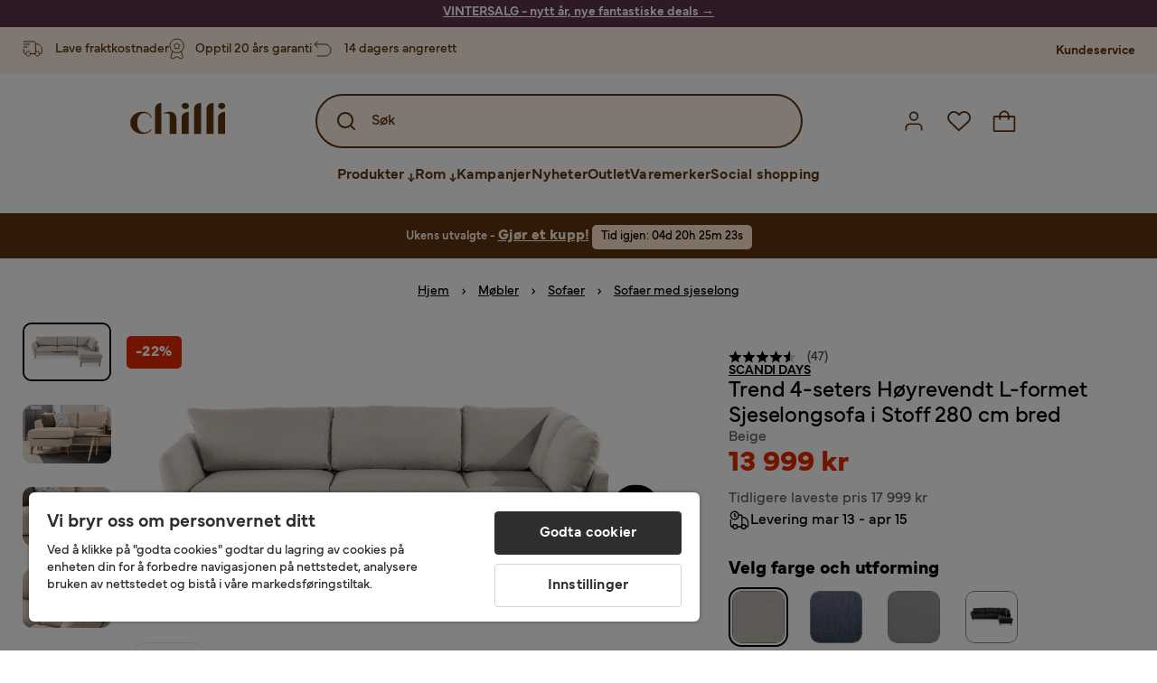

--- FILE ---
content_type: text/html; charset=utf-8
request_url: https://www.chilli.no/m%C3%B8bler/sofaer/sofa-med-sjeselong/trend-4-seters-h%C3%B8yrevendt-l-formet-sjeselongsofa-i-stoff-280-cm-bred-beige-p160028-v140927
body_size: 39716
content:
<!DOCTYPE html><html lang="nb-NO"><head><meta name="viewport" content="width=device-width, initial-scale=1"/><script src="https://cdn.cookielaw.org/consent/432e8c4d-fa79-4005-baa5-da8dfc38ca6d/otSDKStub.js" data-document-language="true" type="text/javascript" charSet="UTF-8" data-domain-script="432e8c4d-fa79-4005-baa5-da8dfc38ca6d"></script><script type="text/javascript">function OptanonWrapper() {}</script><script defer="" src="https://t.adii.se/init.js"></script><link rel="stylesheet" href="/static/globals.67954f0eb63ff117e2ea.css"/><script><!-- Google Tag Manager -->
(function(w,d,s,l,i){w[l]=w[l]||[];w[l].push({'gtm.start':
    new Date().getTime(),event:'gtm.js'});var f=d.getElementsByTagName(s)[0],
    j=d.createElement(s),dl=l!='dataLayer'?'&l='+l:'';j.async=true;
    var domain=w.location.hostname.split('.').slice(-2).join('.');
    j.src='https://gtm.'+domain+'/gtm.js?id='+i+dl;f.parentNode.insertBefore(j,f);
    })(window,document,'script','dataLayer','GTM-5RVV2N93');
<!-- End Google Tag Manager -->

<!-- Hotjar Tracking Code for https://www.chilli.se -->
    (function(h,o,t,j,a,r){
        h.hj=h.hj||function(){(h.hj.q=h.hj.q||[]).push(arguments)};
        h._hjSettings={hjid:408491,hjsv:6};
        a=o.getElementsByTagName('head')[0];
        r=o.createElement('script');r.async=1;
        r.src=t+h._hjSettings.hjid+j+h._hjSettings.hjsv;
        a.appendChild(r);
    })(window,document,'https://static.hotjar.com/c/hotjar-','.js?sv=');</script><meta name="theme-color" content="#000"/><title>Scandi Days Trend 4-seters Høyrevendt L-formet Sjeselongsofa i Stoff 280 cm bred Beige - Møbler - Chilli</title><meta data-excite="true" name="description" content="&lt;p&gt;Trend er en skandinavisk sofa med rene, slanke linjer og et luftig design som enkelt gjør seg i stuen. Det nordiske designet garanterer deg en sofa som du kan ha gleden av i mange år fremover.&lt;/p&gt; &lt;p&gt;&lt;b&gt;Vedlikeholdsråd&lt;/b&gt;&lt;br&gt;Ta vare på dine nye møbler og utvid holdbarheten med opptil flere år.&lt;ul&gt;&lt;li&gt;Støvsug stoffet regelbundet med et mykt munnstykke for å holde støv og smuss borte.&lt;/li&gt;&lt;li&gt;Beskytt ditt møbel gjennom å bruke &lt;a href=&quot; https://www.chilli.no/m%C3%B8bler/m%C3%B8belpleie/stoff/tekstil-protection-500-ml-leather-master-p4947&quot;&gt;Textil Protection&lt;/a&gt; som imprignerer og gjør stoffet mer motstandskraftig mot søl og flekker.&lt;/li&gt;&lt;/ul&gt;&lt;/p&gt; &lt;p&gt;&lt;i&gt;Sofaserien Trend er en serie&lt;/i&gt; moderne sofaer, fotskamler og lenestoler i karakteristisk retrostil med et klassisk skandinavisk formspråk og en høy konstruksjon av kvalitet. Trend finns i flere ulike kombinasjoner og utførelser for at du skal kunne velge den perfekte kombinasjonen til ditt hjem.&lt;/p&gt;"/><meta data-excite="true" property="og:description" content="&lt;p&gt;Trend er en skandinavisk sofa med rene, slanke linjer og et luftig design som enkelt gjør seg i stuen. Det nordiske designet garanterer deg en sofa som du kan ha gleden av i mange år fremover.&lt;/p&gt; &lt;p&gt;&lt;b&gt;Vedlikeholdsråd&lt;/b&gt;&lt;br&gt;Ta vare på dine nye møbler og utvid holdbarheten med opptil flere år.&lt;ul&gt;&lt;li&gt;Støvsug stoffet regelbundet med et mykt munnstykke for å holde støv og smuss borte.&lt;/li&gt;&lt;li&gt;Beskytt ditt møbel gjennom å bruke &lt;a href=&quot; https://www.chilli.no/m%C3%B8bler/m%C3%B8belpleie/stoff/tekstil-protection-500-ml-leather-master-p4947&quot;&gt;Textil Protection&lt;/a&gt; som imprignerer og gjør stoffet mer motstandskraftig mot søl og flekker.&lt;/li&gt;&lt;/ul&gt;&lt;/p&gt; &lt;p&gt;&lt;i&gt;Sofaserien Trend er en serie&lt;/i&gt; moderne sofaer, fotskamler og lenestoler i karakteristisk retrostil med et klassisk skandinavisk formspråk og en høy konstruksjon av kvalitet. Trend finns i flere ulike kombinasjoner og utførelser for at du skal kunne velge den perfekte kombinasjonen til ditt hjem.&lt;/p&gt;"/><meta data-excite="true" property="og:image" content="https://www.chilli.no/assets/blobs/m%C3%B8bler-sofaer-sofa-med-sjeselong-trend-4-seters-h%C3%B8yrevendt-l-formet-sjeselongsofa-i-stoff-280-cm-bred-beige/4d595cd1-4fd2-4ffe-b82e-9f1ed7dbe19f-6555a24f6a.jpeg"/><link rel="canonical" href="https://www.chilli.no/m%C3%B8bler/sofaer/sofa-med-sjeselong/trend-4-seters-h%C3%B8yrevendt-l-formet-sjeselongsofa-i-stoff-svart-p160028-v140930" data-excite="true"/><link rel="og:url" href="https://www.chilli.no/m%C3%B8bler/sofaer/sofa-med-sjeselong/trend-4-seters-h%C3%B8yrevendt-l-formet-sjeselongsofa-i-stoff-svart-p160028-v140930" data-excite="true"/><link rel="manifest" href="/webappmanifest" crossorigin="use-credentials"/><script>window.NT_VARIANTS = "1gWi1dKgovOJDDQe831gAC=1,2Cx9X97o2t86qVeCjBhiy1=1,2E8Em3EE7bffuc5hxiopdk=0,3GwasYPRJkRDkF1QHh584m=0,3PjSGezzaphN5cgOqzFGKZ=1,4IQMjdWtRrAdoCYTQLGQBy=0,5FHSCYMtgCoEUC3pr2leW8=0,6CYBGjDavBTiAY5B5zKQ5P=1,6oqBvtExbXNNfyk2IVFDaE=0,6zs047NtFVVcmKdEhWJMVw=0,7t6Ld1u9QQDS7fW9If5wzf=1,GWxPUbbUFkPc5jZ5AMwen=1";window.NT_API_KEY = "1d259c26-33ee-4a44-951c-f77204d77cda";window.NT_ENV = "main";</script></head><body><script>document.addEventListener('load',function(e) {  if (e.target instanceof HTMLImageElement){ e.target.style.opacity = '1'}},{ capture: true });</script><noscript aria-hidden="true"><style>img {opacity: 1!important;}</style></noscript><div id="container"><style data-glitz="">.a{flex-direction:column;-webkit-box-orient:vertical;-webkit-box-direction:normal}.b{min-height:100vh}.c{display:-webkit-box;display:-moz-box;display:-ms-flexbox;display:-webkit-flex;display:flex}.d{margin-bottom:0}.e{margin-top:0}.f{margin-right:0}.g{margin-left:0}.h{padding-bottom:0}.i{padding-top:0}.j{padding-right:0}.k{padding-left:0}</style><div class="a b c d e f g h i j k"><style data-glitz="">.m{z-index:8}.n{padding-right:16px}.o{padding-left:16px}.p{background-color:#F5F5F5}.q{transform:translateY(-100%)}.r{line-height:30px}.s{height:30px}.t{top:-30px}.u{position:absolute}.l:focus{transform:translateY(40px)}</style><a href="#maincontent" class="l m n o p q r s t u">Hopp over overskriften og gå videre.</a><div style="display:contents"><style data-glitz="">.v{justify-content:space-between;-webkit-box-pack:justify}.w{align-items:center;-webkit-box-align:center}</style><div class="v w c"><style data-glitz="">.x{width:-webkit-fill-available}.z{color:#ffffff}.a0{background-color:#5C344E}.a1{z-index:6}.a4{text-decoration:none}.y:hover{color:#ffffff}.a3:hover{text-decoration:none}.a2:visited{color:inherit}</style><a class="x y z a0 a1 a2 a3 a4" data-spa-link="true" href="/kampanjer"><style data-glitz="">.a5{padding-bottom:4px}.a6{padding-top:4px}.a7{text-align:center}.a8{color:inherit}.a9{min-height:30px}.aa{width:100%}@media (max-width: 1175px){.ae{padding-right:8px}.af{padding-left:8px}}@media (min-width: 1176px){.ab{padding-right:24px}.ac{padding-left:24px}.ag{max-width:1280px}.ah{margin-right:auto}.ai{margin-left:auto}}</style><div class="a5 a6 a7 a8 a9 aa n o ab ac ae af ag ah ai"><style data-glitz="">.aj{line-height:20px}.ak{font-size:14px}@media (max-width: 1175px){.al{margin-bottom:0}}</style><p style="text-align:center" class="aj ak d al"><span style="text-decoration:underline"><span style="color:#ffffff;text-decoration:underline"><strong>VINTERSALG - nytt år, nye fantastiske deals</strong> →</span></span></p></div></a></div></div><style data-glitz="">.am{background-color:#FFF1E5}</style><div class="am a1"><style data-glitz="">.an{padding-bottom:12px}.ao{padding-top:12px}.ap{height:52px}.aq{flex-direction:row;-webkit-box-orient:horizontal;-webkit-box-direction:normal}</style><nav class="an ao ap v aq c n o ab ac ae af aa ag ah ai"><style data-glitz="">.ar{width:-webkit-fit-content;width:-moz-fit-content;width:fit-content}</style><section class="ar"><style data-glitz="">.as{min-height:24px}.at{gap:32px}.au{list-style:none}</style><ul class="as at c au h i j k d e f g"></ul></section><style data-glitz="">.av{gap:0}</style><ul class="av w c au h i j k d e f g"><style data-glitz="">.aw:last-child:after{content:normal}.ax:after{margin-right:20px}.ay:after{margin-left:20px}.az:after{width:1px}.b0:after{height:13px}.b1:after{background-color:#CCCCCC}.b2:after{display:inline-block}.b3:after{content:""}.b4:after{pointer-events:none}</style><li class="aw ax ay az b0 b1 b2 b3 b4 w c"><style data-glitz="">.b7{color:#5D340C}.b8{font-weight:700}.b5:visited{color:#5D340C}.b6:hover{color:#5D340C}.b9:hover{text-decoration:underline}</style><a target="_blank" class="b5 b6 b7 b8 ak w c b9 a4" href="https://support.chilli.no/">Kundeservice</a></li></ul></nav></div><style data-glitz="">.ba{background-color:#FFFFFF}.bb{top:-1px}.bc{position:-webkit-sticky;position:sticky}.bd{align-items:inherit;-webkit-box-align:inherit}</style><header class="ba j k bb aa a1 bc bd a"><style data-glitz="">.be{background-color:transparent}.bf{margin-right:auto}.bg{margin-left:auto}.bh{max-width:1280px}.bi{max-height:142px}.bj{padding-bottom:22px}.bk{padding-top:22px}.bl{border-radius:15px}.bm{transition-timing-function:ease-out}.bn{transition-duration:200ms}.bo{transition-property:background-color;-webkit-transition-property:background-color;-moz-transition-property:background-color}</style><div id="desktop-chilli-header" class="be bf bg bh bi w bj bk j k bl bm bn bo"><style data-glitz="">.bp{max-width:992px}.bq{grid-template-columns:auto 1fr auto;-ms-grid-columns:auto 1fr auto}.br{display:-ms-grid;display:grid}</style><div class="bf bg bp bq br"><style data-glitz="">.bs:hover{color:inherit}</style><a aria-label="Gå til startsiden" class="a2 bs a3 a4 a8" data-spa-link="true" href="/"><style data-glitz="">.bt{height:auto}.bu{width:87px}.bw{display:block}@media (min-width: 1176px){.bv{width:106px}}</style><svg xmlns="http://www.w3.org/2000/svg" fill="none" viewBox="0 0 108 56" class="bt bu bv bw"><path fill="#5D340C" d="M.1 32.5c0-7.1 6-12.5 14-12.5 5.5 0 9.9 2.8 9.9 6.6h-1c0-2.8-3-5-6.7-5-5.2 0-8.3 4-8.3 10.9 0 6.8 3.2 11 8.5 11 2.8 0 5.4-1.4 6.5-3.5h1.1c-1.3 3-5.3 5-10 5-8 0-14-5.4-14-12.5zm58-19c0-2 1.8-3.5 4.1-3.5 2.2 0 4 1.5 4 3.5s-1.7 3.5-4 3.5-4-1.5-4-3.5zm5.8 6.9L66 20v25h-8V26.8c0-3.2 2.4-5.9 5.8-6.4zm28-10L94 10v35h-8V16.6c0-3.1 2.4-5.7 5.8-6.2zm-14 0L80 10v35h-8V16.6c0-3.1 2.4-5.7 5.8-6.2zm21.2 3.1c0-2 1.8-3.5 4.1-3.5 2.2 0 4 1.5 4 3.5s-1.7 3.5-4 3.5-4-1.5-4-3.5zm5.8 6.9l2.2-.4v25h-8V26.8c0-3.2 2.5-5.9 5.8-6.4zm-53.3 4.3a8 8 0 00-1.5-2.5 6.9 6.9 0 00-2.3-1.6c-.8-.4-2.3-.6-3.5-.6-2.8 0-6.1 1-7.2 2.5 1.6-.5 5-1.4 7 .6.6.6.6 1.6.6 2.9v19h7.4V27.6c0-1-.2-2-.5-3zM35.1 27V10l-2 .4c-2.9.5-5 3.1-5 6.2V45h7V27z"></path></svg></a><style data-glitz="">.bx{border-bottom-left-radius:15px}.by{border-bottom-right-radius:15px}.c4{border-bottom-color:#B3B3B3}.c5{border-bottom-style:solid}.c6{border-bottom-width:0}@media (max-width: 1175px){.c0{background-color:transparent}.c1{border-bottom-width:0}.c2{padding-right:12px}.c3{padding-left:12px}.ca{min-height:-webkit-fit-content;min-height:-moz-fit-content;min-height:fit-content}.cb{border-bottom-color:#B3B3B3}.cc{border-bottom-style:solid}.cd{padding-bottom:12px}}@media (min-width: 1176px){.bz{max-width:539px}.c7{justify-self:center;-ms-grid-column-align:center}.c8{margin-right:40px}.c9{margin-left:40px}}</style><div class="be bx by bz c0 c1 c2 c3 c4 c5 c6 aa c7 c8 c9 ca cb cc cd"><div tabindex="0"></div><div tabindex="-1"><style data-glitz="">.ce{border-bottom-color:#5D340C}.cf{border-bottom-width:2px}.cg{border-top-color:#5D340C}.ch{border-top-width:2px}.ci{border-right-color:#5D340C}.cj{border-right-width:2px}.ck{border-left-color:#5D340C}.cl{border-left-width:2px}.cm{height:100%}.cn{border-radius:50px}.co{justify-self:center;-ms-grid-column-align:center}.cp{padding-right:12px}.cq{padding-left:12px}.cr{position:relative}.cs{z-index:1}.ct{border-top-style:solid}.cu{border-right-style:solid}.cv{border-left-style:solid}</style><form action="/search" class="ce cf cg ch ci cj ck cl cm cn am co cp cq cr aa cs c bm bn bo c5 ct cu cv b7"><style data-glitz="">.cw{transition-duration:100ms}.cx{transition-timing-function:ease-in-out}.cy{transition-property:border-color;-webkit-transition-property:border-color;-moz-transition-property:border-color}.cz{height:56px}</style><div role="combobox" aria-haspopup="listbox" aria-expanded="false" tabindex="0" class="cw cx cy aa cz w v c"><style data-glitz="">.d0{pointer-events:none}.d1{padding-bottom:8px}.d2{padding-top:8px}.d3{padding-right:8px}.d4{padding-left:8px}.d7{border-radius:10px}.d8{font-weight:500}.d9{justify-content:center;-webkit-box-pack:center}.da{display:-webkit-inline-box;display:-moz-inline-box;display:-ms-inline-flexbox;display:-webkit-inline-flex;display:inline-flex}.di{font-size:16px}.dj{transition-property:color, background, opacity, border-color;-webkit-transition-property:color, background, opacity, border-color;-moz-transition-property:color, background, opacity, border-color}.dk{user-select:none;-webkit-user-select:none;-ms-user-select:none}.dl{border-bottom-style:none}.dm{border-top-style:none}.dn{border-right-style:none}.do{border-left-style:none}.dp{font-variant:inherit}.dq{font-style:inherit}@media (hover: hover){.db:hover{cursor:pointer}.dc:hover{border-bottom-color:transparentcc}.dd:hover{border-top-color:transparentcc}.de:hover{border-right-color:transparentcc}.df:hover{border-left-color:transparentcc}.dg:hover{background-color:transparentcc}.dh:hover{color:#5D340C}}@media (max-width: 1175px){.d5{padding-right:4px}.d6{padding-left:4px}}</style><button tabindex="-1" type="submit" aria-label="Search icon" class="d0 d1 d2 d3 d4 d5 d6 d7 d8 w d9 da db dc dd de df dg dh a8 be di bm bn dj dk dl dm dn do dp dq"><style data-glitz="">.dr{overflow:visible}.ds{width:1.5em}.dt{height:1.5em}</style><svg xmlns="http://www.w3.org/2000/svg" fill="none" viewBox="0 0 24 24" class="dr ds dt bw"><path fill="currentColor" d="M21.7 20.3L18 16.6a9 9 0 10-1.4 1.4l3.7 3.7a1 1 0 001.4 0 1 1 0 000-1.4zM11 18a7 7 0 110-14 7 7 0 010 14z"></path></svg></button><style data-glitz="">.dv{margin-left:8px}.dw{background-color:inherit}.e3{text-overflow:ellipsis}.e4{overflow:hidden}.e5{white-space:nowrap}.du::placeholder{color:#5D340C}.dy:focus{outline-style:none}.dz:focus{border-bottom-style:none}.e0:focus{border-top-style:none}.e1:focus{border-right-style:none}.e2:focus{border-left-style:none}@media (max-width: 1175px){.dx{font-weight:700}}</style><input role="searchbox" aria-label="Søk" aria-autocomplete="list" name="q" autoComplete="off" placeholder="Søk" tabindex="-1" class="du di dv h i j k dw aa b7 dx dy dz e0 e1 e2 dl dm dn do e3 e4 e5" value=""/></div></form></div><div tabindex="0"></div></div><style data-glitz="">.e6{justify-self:end;-ms-grid-column-align:end}</style><div class="b7 e6 w c"><style data-glitz="">.e7{flex-shrink:0}</style><div class="e7 an ao cp cq a w d9 c"><style data-glitz="">.e8{fill:#E9E9E9}.e9{cursor:pointer}@media (hover: hover){.ed:hover{background-color:inherit}}@media (max-width: 1175px){.ea{padding-top:12px}.eb{padding-right:9px}.ec{padding-left:9px}}</style><a id="login-button" aria-label="Logg inn" aria-expanded="false" title="Logg inn" class="e8 h i j k w c e9 cd ea eb ec ed d7 d8 d9 db dc dd de df dh a8 be di bm bn dj bs a3 a4" data-spa-link="true" href="/login"><style data-glitz="">.ee{height:26px}.ef{width:26px}.eg{stroke-width:1.6px}</style><svg xmlns="http://www.w3.org/2000/svg" viewBox="0 0 24 24" fill="none" stroke="currentColor" stroke-width="2" stroke-linecap="round" stroke-linejoin="round" class="b7 ee ef eg dr bw"><path d="M20 21v-2a4 4 0 00-4-4H8a4 4 0 00-4 4v2"></path><circle cx="12" cy="7" r="4"></circle></svg></a></div><div class="e7 an ao cp cq a w d9 c"><style data-glitz="">@media (max-width: 1175px){.eh{padding-right:10px}.ei{padding-left:10px}}</style><button aria-label="Favoritter 0" aria-expanded="false" type="button" class="dr cr cd ea eh ei h i j k w a c e9 ed d7 d8 d9 db dc dd de df dh a8 be di bm bn dj dk dl dm dn do dp dq"><div class="cr"><style data-glitz="">.ej{stroke-width:1.5px}</style><svg xmlns="http://www.w3.org/2000/svg" fill="none" stroke="currentColor" viewBox="-0.8 -0.5 20.5 17" class="b7 ej ee ef dr bw"><path d="M17.3 1.3a5 5 0 00-7.2.6l-.6.7L9 2a5 5 0 00-4-2 5 5 0 00-3.5 1.5 4.9 4.9 0 000 7L9.3 16l8.3-7.5A4.9 4.9 0 0019 4.8a5 5 0 00-1.7-3.5z"></path></svg></div></button></div><div class="e7 an ao cp cq a w d9 c"><button aria-label="Handlekurv Du har 0 varer i din handlekurv" aria-expanded="false" type="button" class="h i j k w a c cd ea eh ei ed d7 d8 d9 db dc dd de df dh a8 be di bm bn dj dk dl dm dn do dp dq"><div class="cr"><svg xmlns="http://www.w3.org/2000/svg" fill="none" viewBox="0 0 24 23" class="b7 ef ee dr bw"><path fill="currentcolor" d="M21.63 6h-4.37a5.25 5.25 0 10-10.5 0H2.38A1.75 1.75 0 00.63 7.75v13.13a1.75 1.75 0 001.75 1.75h19.25a1.75 1.75 0 001.75-1.75V7.74A1.75 1.75 0 0021.63 6zm-9.62-3.5A3.5 3.5 0 0115.5 6h-7A3.5 3.5 0 0112 2.5zm9.62 18.38H2.38V7.74h4.38V9.5a.87.87 0 101.75 0V7.75h7V9.5a.87.87 0 001.75 0V7.75h4.37v13.13z"></path></svg></div></button></div></div></div><div class="e4"><style data-glitz="">.ek{height:60px}</style><nav class="b7 ek d9 aq c aa n o ab ac ae af ag ah ai"><style data-glitz="">.el{gap:40px}</style><ul class="el c au h i j k d e f g"><style data-glitz="">.eo{letter-spacing:0.2px}.ep{overflow:initial}.em:hover{cursor:initial}.en:after{height:5px}</style><li class="em en a3 eo cr w c cm d8 be d7 ep d9"><style data-glitz="">.eq{font-family:Mundial}</style><button aria-haspopup="true" aria-expanded="false" type="button" class="b9 h i j k b8 eq di d7 w d9 da db dc dd de df dg dh a8 be bm bn dj dk dl dm dn do dp dq">Produkter<style data-glitz="">.er{margin-left:4px}.es{margin-top:4px}.et{height:11px}.eu{width:8px}</style><svg xmlns="http://www.w3.org/2000/svg" fill="none" viewBox="0 0 10 13" class="er es et eu dr bw"><path fill="currentcolor" stroke="currentcolor" stroke-width="0.5" d="M0-.35h6.28v1.36H0z" transform="scale(1.01484 .98493) rotate(45 -8 4.85)"></path><path fill="currentcolor" stroke="currentcolor" stroke-width="0.5" d="M-.36 0h6.28v1.36H-.36z" transform="scale(1.01484 .98493) rotate(-45 15.38 .52)"></path><path fill="currentcolor" stroke="currentcolor" stroke-width="0.5" d="M-.25.26h10.58v1.36H-.25z" transform="matrix(0 -1 .99955 -.0299 3.94 11.12)"></path></svg></button></li><li class="em en a3 eo cr w c cm d8 be d7 ep d9"><button aria-haspopup="true" aria-expanded="false" type="button" class="b9 h i j k b8 eq di d7 w d9 da db dc dd de df dg dh a8 be bm bn dj dk dl dm dn do dp dq">Rom<svg xmlns="http://www.w3.org/2000/svg" fill="none" viewBox="0 0 10 13" class="er es et eu dr bw"><path fill="currentcolor" stroke="currentcolor" stroke-width="0.5" d="M0-.35h6.28v1.36H0z" transform="scale(1.01484 .98493) rotate(45 -8 4.85)"></path><path fill="currentcolor" stroke="currentcolor" stroke-width="0.5" d="M-.36 0h6.28v1.36H-.36z" transform="scale(1.01484 .98493) rotate(-45 15.38 .52)"></path><path fill="currentcolor" stroke="currentcolor" stroke-width="0.5" d="M-.25.26h10.58v1.36H-.25z" transform="matrix(0 -1 .99955 -.0299 3.94 11.12)"></path></svg></button></li><li class="d7 bt ep d9 w c"><a class="d7 bt ep b9 eo cr w c b8 b7 di a2 bs a4" data-spa-link="true" href="/kampanjer">Kampanjer</a></li><li class="d7 bt ep d9 w c"><a class="d7 bt ep b9 eo cr w c b8 b7 di a2 bs a4" data-spa-link="true" href="/nyheter">Nyheter</a></li><li class="d7 bt ep d9 w c"><a class="d7 bt ep b9 eo cr w c b8 b7 di a2 bs a4" data-spa-link="true" href="/kampanjer/outlet">Outlet</a></li><li class="d7 bt ep d9 w c"><a class="d7 bt ep b9 eo cr w c b8 b7 di a2 bs a4" data-spa-link="true" href="/varemerker">Varemerker</a></li><li class="d7 bt ep d9 w c"><a class="d7 bt ep b9 eo cr w c b8 b7 di a2 bs a4" data-spa-link="true" href="/social-shopping">Social shopping</a></li></ul></nav><div tabindex="0"></div><div tabindex="-1"><style data-glitz="">.ev{top:100%}.ew{z-index:9}.ex{transform:translate(-50%, 0)}.ey{left:50%}</style><div class="cr ev aa bh ew ex ey"><style data-glitz="">.ez{max-height:calc(100vh - undefinedpx)}.f0{display:none}.f1{height:0}.f2{opacity:0}.f9{overflow-y:auto}.fa{padding-top:24px}.fb::-webkit-scrollbar-thumb{background-color:rgba(0, 0, 0, 0.2)}.fc::-webkit-scrollbar-track{background-color:#B3B3B3}.fd::-webkit-scrollbar{width:4px}@media (min-width: 1176px){.f3{border-bottom-right-radius:15px}.f4{border-bottom-left-radius:15px}.f5{padding-top:0}.f6{padding-bottom:40px}.f7{padding-right:40px}.f8{padding-left:40px}}</style><div class="ez ba f0 f1 f2 f3 f4 f5 f6 f7 f8 bm bn bo f9 d1 fa fb fc fd n o ae af"><div id="ProductMenu" role="dialog" class="aa cm c"><div class="aa b7"><style data-glitz="">.fe{padding-top:40px}.ff{top:0}</style><div class="ba fe ff bc"><style data-glitz="">.fg{margin-bottom:20px}</style><div class="fg v c"><style data-glitz="">.fh{font-family:Butler}.fi{font-size:32px}</style><h2 id="menutitle" class="d fh fi">Produkter</h2><style data-glitz="">.fj{font-size:24px}.fk{color:#000000}.fl{background-color:transparent;background-color:initial}.fm{font-weight:inherit}</style><button aria-label="Steng" class="d7 fj h i j k fk fl dk dl dm dn do fm dp dq"><svg xmlns="http://www.w3.org/2000/svg" fill="none" stroke="currentColor" stroke-linecap="square" stroke-miterlimit="10" stroke-width="2" viewBox="0 0 32 32" aria-hidden="true" class="dr ds dt bw"><path d="M16 16l-8.66 8.66L16 16 7.34 7.34 16 16l8.66-8.66L16 16l8.66 8.66z"></path></svg></button></div><style data-glitz="">.fn{border-bottom-color:#CCCCCC}.fo{border-bottom-width:1px}</style><div aria-labelledby="menutitle" role="tablist" class="e4 el aa c5 fn fo d e f g h i j k c"><style data-glitz="">.fq{font-weight:800}.g2{border-radius:0}.g3{height:40px}.fp:after{transform:translateY(0px)}.fr:after{background-color:#5D340C}.fs:after{right:0}.ft:after{left:0}.fu:after{bottom:0}.fv:after{width:100%}.fw:after{height:4px}.fx:after{position:absolute}.fy:after{content:''}.fz:after{transition-timing-function:ease-in-out}.g0:after{transition-property:transform;-webkit-transition-property:transform;-moz-transition-property:transform}.g1:after{transition-duration:100ms}</style><div class="fp fq fr fs ft fu fv fw fx fy fz g0 g1 j k cr g2 w c g3"><style data-glitz="">@media (hover: hover){.g4:hover{text-decoration:underline}}</style><a role="tab" aria-selected="true" aria-controls="menutabpanel1" id="menutab1" tabindex="0" class="fm h i j k bt g4 d7 w d9 da db dc dd de df dg dh a8 be di bm bn dj bs a3 a4" data-spa-link="true" href="/m%C3%B8bler">Møbler</a></div><style data-glitz="">.g5:after{transform:translateY(6px)}</style><div class="fr fs ft fu fv fw fx fy fz g0 g1 g5 j k cr g2 w c g3"><a role="tab" aria-selected="false" aria-controls="menutabpanel2" id="menutab2" tabindex="-1" class="fm h i j k bt g4 d7 w d9 da db dc dd de df dg dh a8 be di bm bn dj bs a3 a4" data-spa-link="true" href="/oppbevaring">Oppbevaring</a></div><div class="fr fs ft fu fv fw fx fy fz g0 g1 g5 j k cr g2 w c g3"><a role="tab" aria-selected="false" aria-controls="menutabpanel3" id="menutab3" tabindex="-1" class="fm h i j k bt g4 d7 w d9 da db dc dd de df dg dh a8 be di bm bn dj bs a3 a4" data-spa-link="true" href="/hagem%C3%B8bler">Hagemøbler &amp; utemiljø</a></div><div class="fr fs ft fu fv fw fx fy fz g0 g1 g5 j k cr g2 w c g3"><a role="tab" aria-selected="false" aria-controls="menutabpanel4" id="menutab4" tabindex="-1" class="fm h i j k bt g4 d7 w d9 da db dc dd de df dg dh a8 be di bm bn dj bs a3 a4" data-spa-link="true" href="/innredning">Interiør</a></div><div class="fr fs ft fu fv fw fx fy fz g0 g1 g5 j k cr g2 w c g3"><a role="tab" aria-selected="false" aria-controls="menutabpanel5" id="menutab5" tabindex="-1" class="fm h i j k bt g4 d7 w d9 da db dc dd de df dg dh a8 be di bm bn dj bs a3 a4" data-spa-link="true" href="/tekstiler">Tekstiler &amp; tepper</a></div><div class="fr fs ft fu fv fw fx fy fz g0 g1 g5 j k cr g2 w c g3"><a role="tab" aria-selected="false" aria-controls="menutabpanel6" id="menutab6" tabindex="-1" class="fm h i j k bt g4 d7 w d9 da db dc dd de df dg dh a8 be di bm bn dj bs a3 a4" data-spa-link="true" href="/belysning">Belysning</a></div><div class="fr fs ft fu fv fw fx fy fz g0 g1 g5 j k cr g2 w c g3"><a role="tab" aria-selected="false" aria-controls="menutabpanel7" id="menutab7" tabindex="-1" class="fm h i j k bt g4 d7 w d9 da db dc dd de df dg dh a8 be di bm bn dj bs a3 a4" data-spa-link="true" href="/servering-borddekking">Servering &amp; borddekking</a></div></div></div><div id="menutabpanel1" role="tabpanel" aria-labelledby="menutab1"><style data-glitz="">.g6{margin-top:24px}.g7{display:inline-block}.g8{text-decoration:underline}</style><a aria-label="Vis alt innen Møbler" class="g6 g7 fq g8 a2 bs a3 a8" data-spa-link="true" href="/m%C3%B8bler">Vis alt innen Møbler</a><style data-glitz="">.g9{row-gap:40px}.ga{column-gap:24px}.gb{grid-template-columns:repeat(4, 1fr);-ms-grid-columns:repeat(4, 1fr)}</style><div class="g9 ga fa gb br"></div></div></div></div></div></div></div><div tabindex="0"></div></div></div></header><div tabindex="0"></div><div tabindex="-1"><style data-glitz="">.gc{width:440px}.gd{bottom:0}.ge{left:100%}.gf{will-change:transform}.gg{background-color:white}.gh{max-width:100%}.gi{position:fixed}</style><div class="f0 gc gd ff ge gf gg gh a gi"><style data-glitz="">.gj{background-color:#FFE4CA}</style><div class="gj c4 fo c5 w c"><style data-glitz="">.gk{flex-grow:1;-webkit-box-flex:1}.gl{padding-bottom:16px}.gm{padding-top:16px}</style><div class="gk w c gl gm n o"><style data-glitz="">.gn{font-size:20px}</style><h3 class="b8 gn d">Handlekurv</h3></div><style data-glitz="">@media (hover: hover){.go:hover{color:inherit}.gp:hover{background-color:transparent}}</style><button aria-label="Steng" autofocus="" type="button" class="fj go gl gm n o gp d7 d8 w d9 da db dc dd de df a8 be bm bn dj dk dl dm dn do dp dq"><svg xmlns="http://www.w3.org/2000/svg" fill="none" stroke="currentColor" stroke-linecap="square" stroke-miterlimit="10" stroke-width="2" viewBox="0 0 32 32" class="dr ds dt bw"><path d="M16 16l-8.66 8.66L16 16 7.34 7.34 16 16l8.66-8.66L16 16l8.66 8.66z"></path></svg></button></div><style data-glitz="">@media (min-width: 1176px){.gq::-webkit-scrollbar-thumb{background-color:rgba(0, 0, 0, 0.2)}.gr::-webkit-scrollbar-track{background-color:#B3B3B3}.gs::-webkit-scrollbar{width:4px}}</style><div class="f9 gk gq gr gs"><style data-glitz="">.gt{margin-bottom:40px}.gu{margin-top:40px}</style><h3 class="d8 gt gu a7">Handlekurven er tom</h3></div><style data-glitz="">@media (min-width: 1176px){.gv{padding-top:20px}.gw{padding-bottom:16px}.gx{padding-right:16px}.gy{padding-left:16px}}</style><footer class="gj gm an cp cq e7 gv gw gx gy"><style data-glitz="">.h6{color:#666666}.h7{padding-right:20px}.h8{padding-left:20px}@media (hover: hover){.gz:hover{cursor:default}.h0:hover{border-bottom-color:#F5F5F5cc}.h1:hover{border-top-color:#F5F5F5cc}.h2:hover{border-right-color:#F5F5F5cc}.h3:hover{border-left-color:#F5F5F5cc}.h4:hover{background-color:#F5F5F5}.h5:hover{color:#666666}}</style><a aria-disabled="true" data-test-id="to-checkout-button" class="di b8 aa d7 w d9 da gz h0 h1 h2 h3 h4 h5 h6 p gl gm h7 h8 bm bn dj bs a3 a4" data-spa-link="true" href="/checkout">Til kassen</a></footer></div></div><div tabindex="0"></div><main id="maincontent" class="a gh c gk cm"><div><div class="an ao"><div class="aa"><style data-glitz="">.h9{justify-content:flex-end;-webkit-box-pack:end}.ha{background-color:initial}</style><div class="h9 fk ha a c cm"><div class="aa"><style data-glitz="">.hd{line-height:1.61803399}.he{margin-bottom:24px}.hb:last-child{margin-bottom:0}@media (max-width: 1175px){.hc{font-size:14px}.hf{margin-bottom:20px}}</style><p style="text-align:center;background:#5D340C;color:#fff1e5;padding:13px 5px 10px;line-height:1.4" class="hb hc hd he hf"><style data-glitz="">.hg{font-size:min(1.00vw, 16px)}</style><span class="hg"><strong>Ukens utvalgte - <a style="text-decoration:underline;font-size:16px;color:inherit" href="https://www.chilli.no/kampanjer/ukens-utvalgte" class="g8 a2 bs a3 a4 a8"><strong>Gjør et kupp!</strong></a> </strong></span><span style="padding:5px 10px;border-radius:5px;background:#FFE4CA;color:#000000;display:inline-block;margin:0 auto" class="hg">Tid igjen: <span class="d9 g7"></span></span></p></div></div></div></div><style data-glitz="">.hh{margin-bottom:10px}.hj{overflow-y:hidden}.hk{overflow-x:auto}@media (max-width: 1175px){.hl{line-height:normal}}@media (min-width: 1176px){.hi{justify-content:center;-webkit-box-pack:center}}</style><div class="n o ab ac ae af hh c hi hj hk e5 an ao hl aa ag ah ai"><style data-glitz="">.hm{height:24px}@media (max-width: 1175px){.hn{text-align:center}}</style><nav class="d9 c a7 hm hn"><style data-glitz="">.hr{word-break:break-all}.ho:after{margin-right:0}.hp:after{margin-left:0}.hq:after{content:normal}@media (max-width: 1175px){.hs:last-child{margin-right:16px}.ht:first-child{margin-left:16px}}</style><span class="ho hp hq w c aw hr h6 ak hs ht"><style data-glitz="">.hu:visited:hover{color:#000000}.hv:visited{color:#000000}.hw:hover{color:#000000}</style><a class="g8 hu hv hw fk e5 a3" data-spa-link="true" href="/">Hjem</a><style data-glitz="">.hx{margin-right:10px}.hy{margin-left:10px}.hz{width:12px}</style><svg xmlns="http://www.w3.org/2000/svg" fill="none" viewBox="0 0 12 13" class="hx hy hz fk dr dt bw"><path fill="currentColor" fill-rule="evenodd" d="M4.7 3.7a.6.6 0 000 .8l2 2-2 2a.6.6 0 10.8.8L7.9 7a.6.6 0 000-.8L5.5 3.7a.6.6 0 00-.8 0z" clip-rule="evenodd"></path></svg></span><span class="ho hp hq w c aw hr h6 ak hs ht"><a class="g8 hu hv hw fk e5 a3" data-spa-link="true" href="/m%C3%B8bler">Møbler</a><svg xmlns="http://www.w3.org/2000/svg" fill="none" viewBox="0 0 12 13" class="hx hy hz fk dr dt bw"><path fill="currentColor" fill-rule="evenodd" d="M4.7 3.7a.6.6 0 000 .8l2 2-2 2a.6.6 0 10.8.8L7.9 7a.6.6 0 000-.8L5.5 3.7a.6.6 0 00-.8 0z" clip-rule="evenodd"></path></svg></span><span class="ho hp hq w c aw hr h6 ak hs ht"><a class="g8 hu hv hw fk e5 a3" data-spa-link="true" href="/m%C3%B8bler/sofaer">Sofaer</a><svg xmlns="http://www.w3.org/2000/svg" fill="none" viewBox="0 0 12 13" class="hx hy hz fk dr dt bw"><path fill="currentColor" fill-rule="evenodd" d="M4.7 3.7a.6.6 0 000 .8l2 2-2 2a.6.6 0 10.8.8L7.9 7a.6.6 0 000-.8L5.5 3.7a.6.6 0 00-.8 0z" clip-rule="evenodd"></path></svg></span><span class="ho hp hq w c aw hr h6 ak hs ht"><a class="g8 hu hv hw fk e5 a3" data-spa-link="true" href="/m%C3%B8bler/sofaer/sofa-med-sjeselong">Sofaer med sjeselong</a></span></nav></div><style data-glitz="">.i2{grid-row-gap:40px}.i3{grid-column-gap:50px}@media (min-width: 1176px){.i0{align-items:start;-webkit-box-align:start}.i1{grid-column-gap:32px}.i4{margin-bottom:40px}.i5{grid-row-gap:20px}.i6{grid-template-columns:auto 450px;-ms-grid-columns:auto 450px}.i7{display:-ms-grid;display:grid}}</style><div class="i0 i1 i2 i3 i4 i5 i6 i7 ab ac bf bg bh aa"><style data-glitz="">@media (min-width: 1176px){.i8{top:162px}.i9{position:-webkit-sticky;position:sticky}}</style><div class="i8 i9 cr"><style data-glitz="">@media (min-width: 1176px){.ia{height:414px}.ib{column-gap:24px}.ic{align-self:flex-start}.id{display:-webkit-box;display:-moz-box;display:-ms-flexbox;display:-webkit-flex;display:flex}}</style><div class="ia ib cr ic id i4"><div class="cr gh"><div class="e4 gh"><style data-glitz="">.ie{grid-auto-flow:unset}.if{max-height:124px}.ih{row-gap:16px}.ii{column-gap:16px}.ij{grid-auto-columns:calc(100% - 0px)}@media (min-width: 1176px){.ig{max-height:414px}}</style><ul class="ie if ig f g ih ii ij br au h i j k d e"><li><style data-glitz="">.ik{height:124px}.il{width:124px}.ip{margin-bottom:1px}.iq{margin-top:1px}.ir{margin-right:1px}.is{margin-left:1px}.it{border-radius:5px}.iu{border-top-color:#B3B3B3}.iv{border-right-color:#B3B3B3}.iw{border-left-color:#B3B3B3}.io:focus-visible{outline-offset:0}@media (min-width: 1176px){.im{height:65px}.in{width:98px}}</style><button type="button" class="ik il im in io ip iq ir is cr it c4 iu iv iw d8 w d9 da db dc dd de df dg dh a8 be di an ao n o bm bn dj dk dl dm dn do dp dq"><style data-glitz="">.ix{border-bottom-color:#000000}.iy{border-top-color:#000000}.iz{border-right-color:#000000}.j0{border-left-color:#000000}.j1{object-fit:cover}.j3{transition-timing-function:ease-in}.j4{transition-property:opacity;-webkit-transition-property:opacity;-moz-transition-property:opacity}@media (min-width: 1176px){.j2{border-radius:10px}}</style><img alt="Trend 4-seters Høyrevendt L-formet Sjeselongsofa i Stoff 280 cm bred - Beige - Møbler - Sofaer - Sofaer med sjeselong - 4 seters sofa med divan" title="Trend 4-seters Høyrevendt L-formet Sjeselongsofa i Stoff 280 cm bred - Beige - Møbler - Sofaer - Sofaer med sjeselong - 4 seters sofa med divan" height="2000" width="3000" srcSet="/assets/blobs/m%C3%B8bler-sofaer-sofa-med-sjeselong-trend-4-seters-h%C3%B8yrevendt-l-formet-sjeselongsofa-i-stoff-280-cm-bred-beige/4d595cd1-4fd2-4ffe-b82e-9f1ed7dbe19f-6555a24f6a.jpeg?preset=thumb 180w,/assets/blobs/m%C3%B8bler-sofaer-sofa-med-sjeselong-trend-4-seters-h%C3%B8yrevendt-l-formet-sjeselongsofa-i-stoff-280-cm-bred-beige/4d595cd1-4fd2-4ffe-b82e-9f1ed7dbe19f-6555a24f6a.jpeg?preset=thumb&amp;dpr=1.5 270w,/assets/blobs/m%C3%B8bler-sofaer-sofa-med-sjeselong-trend-4-seters-h%C3%B8yrevendt-l-formet-sjeselongsofa-i-stoff-280-cm-bred-beige/4d595cd1-4fd2-4ffe-b82e-9f1ed7dbe19f-6555a24f6a.jpeg?preset=thumb&amp;dpr=2 360w" src="/assets/blobs/m%C3%B8bler-sofaer-sofa-med-sjeselong-trend-4-seters-h%C3%B8yrevendt-l-formet-sjeselongsofa-i-stoff-280-cm-bred-beige/4d595cd1-4fd2-4ffe-b82e-9f1ed7dbe19f-6555a24f6a.jpeg?preset=thumb&amp;dpr=2" class="ix cf iy ch iz cj j0 cl c5 ct cu cv d7 j1 cm aa j2 e9 ff u j3 bn j4 f2 gh"/></button></li><li><button type="button" class="ik il im in io ip iq ir is cr it c4 iu iv iw d8 w d9 da db dc dd de df dg dh a8 be di an ao n o bm bn dj dk dl dm dn do dp dq"><img loading="lazy" alt="Trend 4-seters Høyrevendt L-formet Sjeselongsofa i Stoff 280 cm bred - Beige - Møbler - Sofaer - Sofaer med sjeselong - 4 seters sofa med divan" title="Trend 4-seters Høyrevendt L-formet Sjeselongsofa i Stoff 280 cm bred - Beige - Møbler - Sofaer - Sofaer med sjeselong - 4 seters sofa med divan" height="2000" width="3000" srcSet="/assets/blobs/m%C3%B8bler-sofaer-sofa-med-sjeselong-trend-4-seters-h%C3%B8yrevendt-l-formet-sjeselongsofa-i-stoff-280-cm-bred-beige/a690ca29-0e47-4821-836c-20ca658aebd4-714ad835cb.jpeg?preset=thumb 180w,/assets/blobs/m%C3%B8bler-sofaer-sofa-med-sjeselong-trend-4-seters-h%C3%B8yrevendt-l-formet-sjeselongsofa-i-stoff-280-cm-bred-beige/a690ca29-0e47-4821-836c-20ca658aebd4-714ad835cb.jpeg?preset=thumb&amp;dpr=1.5 270w,/assets/blobs/m%C3%B8bler-sofaer-sofa-med-sjeselong-trend-4-seters-h%C3%B8yrevendt-l-formet-sjeselongsofa-i-stoff-280-cm-bred-beige/a690ca29-0e47-4821-836c-20ca658aebd4-714ad835cb.jpeg?preset=thumb&amp;dpr=2 360w" src="/assets/blobs/m%C3%B8bler-sofaer-sofa-med-sjeselong-trend-4-seters-h%C3%B8yrevendt-l-formet-sjeselongsofa-i-stoff-280-cm-bred-beige/a690ca29-0e47-4821-836c-20ca658aebd4-714ad835cb.jpeg?preset=thumb&amp;dpr=2" class="d7 j1 cm aa j2 e9 ff u j3 bn j4 f2 gh"/></button></li><li><button type="button" class="ik il im in io ip iq ir is cr it c4 iu iv iw d8 w d9 da db dc dd de df dg dh a8 be di an ao n o bm bn dj dk dl dm dn do dp dq"><img loading="lazy" alt="Trend 4-seters Høyrevendt L-formet Sjeselongsofa i Stoff 280 cm bred - Beige - Møbler - Sofaer - Sofaer med sjeselong - 4 seters sofa med divan" title="Trend 4-seters Høyrevendt L-formet Sjeselongsofa i Stoff 280 cm bred - Beige - Møbler - Sofaer - Sofaer med sjeselong - 4 seters sofa med divan" height="2000" width="3000" srcSet="/assets/blobs/m%C3%B8bler-sofaer-sofa-med-sjeselong-trend-4-seters-h%C3%B8yrevendt-l-formet-sjeselongsofa-i-stoff-280-cm-bred-beige/5e23af70-a9b8-465a-b656-c96ab080340d-8a69baf75c.jpeg?preset=thumb 180w,/assets/blobs/m%C3%B8bler-sofaer-sofa-med-sjeselong-trend-4-seters-h%C3%B8yrevendt-l-formet-sjeselongsofa-i-stoff-280-cm-bred-beige/5e23af70-a9b8-465a-b656-c96ab080340d-8a69baf75c.jpeg?preset=thumb&amp;dpr=1.5 270w,/assets/blobs/m%C3%B8bler-sofaer-sofa-med-sjeselong-trend-4-seters-h%C3%B8yrevendt-l-formet-sjeselongsofa-i-stoff-280-cm-bred-beige/5e23af70-a9b8-465a-b656-c96ab080340d-8a69baf75c.jpeg?preset=thumb&amp;dpr=2 360w" src="/assets/blobs/m%C3%B8bler-sofaer-sofa-med-sjeselong-trend-4-seters-h%C3%B8yrevendt-l-formet-sjeselongsofa-i-stoff-280-cm-bred-beige/5e23af70-a9b8-465a-b656-c96ab080340d-8a69baf75c.jpeg?preset=thumb&amp;dpr=2" class="d7 j1 cm aa j2 e9 ff u j3 bn j4 f2 gh"/></button></li><li><button type="button" class="ik il im in io ip iq ir is cr it c4 iu iv iw d8 w d9 da db dc dd de df dg dh a8 be di an ao n o bm bn dj dk dl dm dn do dp dq"><img loading="lazy" alt="Trend 4-seters Høyrevendt L-formet Sjeselongsofa i Stoff 280 cm bred - Beige - Møbler - Sofaer - Sofaer med sjeselong - 4 seters sofa med divan" title="Trend 4-seters Høyrevendt L-formet Sjeselongsofa i Stoff 280 cm bred - Beige - Møbler - Sofaer - Sofaer med sjeselong - 4 seters sofa med divan" height="2000" width="3000" srcSet="/assets/blobs/m%C3%B8bler-sofaer-sofa-med-sjeselong-trend-4-seters-h%C3%B8yrevendt-l-formet-sjeselongsofa-i-stoff-280-cm-bred-beige/ca9291ee-a2ad-4d54-b414-40de78f02cc7-13f110d05f.jpeg?preset=thumb 180w,/assets/blobs/m%C3%B8bler-sofaer-sofa-med-sjeselong-trend-4-seters-h%C3%B8yrevendt-l-formet-sjeselongsofa-i-stoff-280-cm-bred-beige/ca9291ee-a2ad-4d54-b414-40de78f02cc7-13f110d05f.jpeg?preset=thumb&amp;dpr=1.5 270w,/assets/blobs/m%C3%B8bler-sofaer-sofa-med-sjeselong-trend-4-seters-h%C3%B8yrevendt-l-formet-sjeselongsofa-i-stoff-280-cm-bred-beige/ca9291ee-a2ad-4d54-b414-40de78f02cc7-13f110d05f.jpeg?preset=thumb&amp;dpr=2 360w" src="/assets/blobs/m%C3%B8bler-sofaer-sofa-med-sjeselong-trend-4-seters-h%C3%B8yrevendt-l-formet-sjeselongsofa-i-stoff-280-cm-bred-beige/ca9291ee-a2ad-4d54-b414-40de78f02cc7-13f110d05f.jpeg?preset=thumb&amp;dpr=2" class="d7 j1 cm aa j2 e9 ff u j3 bn j4 f2 gh"/></button></li><li><button type="button" class="ik il im in io ip iq ir is cr it c4 iu iv iw d8 w d9 da db dc dd de df dg dh a8 be di an ao n o bm bn dj dk dl dm dn do dp dq"><img loading="lazy" alt="Trend 4-seters Høyrevendt L-formet Sjeselongsofa i Stoff 280 cm bred - Beige - Møbler - Sofaer - Sofaer med sjeselong - 4 seters sofa med divan" title="Trend 4-seters Høyrevendt L-formet Sjeselongsofa i Stoff 280 cm bred - Beige - Møbler - Sofaer - Sofaer med sjeselong - 4 seters sofa med divan" height="2000" width="3000" srcSet="/assets/blobs/m%C3%B8bler-sofaer-sofa-med-sjeselong-trend-4-seters-h%C3%B8yrevendt-l-formet-sjeselongsofa-i-stoff-280-cm-bred-beige/d8f37858-d3f0-4c97-b148-35e40fd35d1d-b09559b8d3.jpeg?preset=thumb 180w,/assets/blobs/m%C3%B8bler-sofaer-sofa-med-sjeselong-trend-4-seters-h%C3%B8yrevendt-l-formet-sjeselongsofa-i-stoff-280-cm-bred-beige/d8f37858-d3f0-4c97-b148-35e40fd35d1d-b09559b8d3.jpeg?preset=thumb&amp;dpr=1.5 270w,/assets/blobs/m%C3%B8bler-sofaer-sofa-med-sjeselong-trend-4-seters-h%C3%B8yrevendt-l-formet-sjeselongsofa-i-stoff-280-cm-bred-beige/d8f37858-d3f0-4c97-b148-35e40fd35d1d-b09559b8d3.jpeg?preset=thumb&amp;dpr=2 360w" src="/assets/blobs/m%C3%B8bler-sofaer-sofa-med-sjeselong-trend-4-seters-h%C3%B8yrevendt-l-formet-sjeselongsofa-i-stoff-280-cm-bred-beige/d8f37858-d3f0-4c97-b148-35e40fd35d1d-b09559b8d3.jpeg?preset=thumb&amp;dpr=2" class="d7 j1 cm aa j2 e9 ff u j3 bn j4 f2 gh"/></button></li><li><button type="button" class="ik il im in io ip iq ir is cr it c4 iu iv iw d8 w d9 da db dc dd de df dg dh a8 be di an ao n o bm bn dj dk dl dm dn do dp dq"><img loading="lazy" alt="Trend 4-seters Høyrevendt L-formet Sjeselongsofa i Stoff 280 cm bred - Beige - Møbler - Sofaer - Sofaer med sjeselong - 4 seters sofa med divan" title="Trend 4-seters Høyrevendt L-formet Sjeselongsofa i Stoff 280 cm bred - Beige - Møbler - Sofaer - Sofaer med sjeselong - 4 seters sofa med divan" height="2000" width="3000" srcSet="/assets/blobs/m%C3%B8bler-sofaer-sofa-med-sjeselong-trend-4-seters-h%C3%B8yrevendt-l-formet-sjeselongsofa-i-stoff-280-cm-bred-beige/d036d420-a4b9-4bbc-9da2-8c11abe2ab0a-23ef7de8f0.jpeg?preset=thumb 180w,/assets/blobs/m%C3%B8bler-sofaer-sofa-med-sjeselong-trend-4-seters-h%C3%B8yrevendt-l-formet-sjeselongsofa-i-stoff-280-cm-bred-beige/d036d420-a4b9-4bbc-9da2-8c11abe2ab0a-23ef7de8f0.jpeg?preset=thumb&amp;dpr=1.5 270w,/assets/blobs/m%C3%B8bler-sofaer-sofa-med-sjeselong-trend-4-seters-h%C3%B8yrevendt-l-formet-sjeselongsofa-i-stoff-280-cm-bred-beige/d036d420-a4b9-4bbc-9da2-8c11abe2ab0a-23ef7de8f0.jpeg?preset=thumb&amp;dpr=2 360w" src="/assets/blobs/m%C3%B8bler-sofaer-sofa-med-sjeselong-trend-4-seters-h%C3%B8yrevendt-l-formet-sjeselongsofa-i-stoff-280-cm-bred-beige/d036d420-a4b9-4bbc-9da2-8c11abe2ab0a-23ef7de8f0.jpeg?preset=thumb&amp;dpr=2" class="d7 j1 cm aa j2 e9 ff u j3 bn j4 f2 gh"/></button></li><li><button type="button" class="ik il im in io ip iq ir is cr it c4 iu iv iw d8 w d9 da db dc dd de df dg dh a8 be di an ao n o bm bn dj dk dl dm dn do dp dq"><img loading="lazy" alt="Trend 4-seters Høyrevendt L-formet Sjeselongsofa i Stoff 280 cm bred - Beige - Møbler - Sofaer - Sofaer med sjeselong - 4 seters sofa med divan" title="Trend 4-seters Høyrevendt L-formet Sjeselongsofa i Stoff 280 cm bred - Beige - Møbler - Sofaer - Sofaer med sjeselong - 4 seters sofa med divan" height="2000" width="3000" srcSet="/assets/blobs/m%C3%B8bler-sofaer-sofa-med-sjeselong-trend-4-seters-h%C3%B8yrevendt-l-formet-sjeselongsofa-i-stoff-280-cm-bred-beige/bd94bd57-f6fb-44c7-bd3d-9372f434338f-f37096379e.jpeg?preset=thumb 180w,/assets/blobs/m%C3%B8bler-sofaer-sofa-med-sjeselong-trend-4-seters-h%C3%B8yrevendt-l-formet-sjeselongsofa-i-stoff-280-cm-bred-beige/bd94bd57-f6fb-44c7-bd3d-9372f434338f-f37096379e.jpeg?preset=thumb&amp;dpr=1.5 270w,/assets/blobs/m%C3%B8bler-sofaer-sofa-med-sjeselong-trend-4-seters-h%C3%B8yrevendt-l-formet-sjeselongsofa-i-stoff-280-cm-bred-beige/bd94bd57-f6fb-44c7-bd3d-9372f434338f-f37096379e.jpeg?preset=thumb&amp;dpr=2 360w" src="/assets/blobs/m%C3%B8bler-sofaer-sofa-med-sjeselong-trend-4-seters-h%C3%B8yrevendt-l-formet-sjeselongsofa-i-stoff-280-cm-bred-beige/bd94bd57-f6fb-44c7-bd3d-9372f434338f-f37096379e.jpeg?preset=thumb&amp;dpr=2" class="d7 j1 cm aa j2 e9 ff u j3 bn j4 f2 gh"/></button></li><li><button type="button" class="ik il im in io ip iq ir is cr it c4 iu iv iw d8 w d9 da db dc dd de df dg dh a8 be di an ao n o bm bn dj dk dl dm dn do dp dq"><img loading="lazy" alt="Trend 4-seters Høyrevendt L-formet Sjeselongsofa i Stoff 280 cm bred - Beige - Møbler - Sofaer - Sofaer med sjeselong - 4 seters sofa med divan" title="Trend 4-seters Høyrevendt L-formet Sjeselongsofa i Stoff 280 cm bred - Beige - Møbler - Sofaer - Sofaer med sjeselong - 4 seters sofa med divan" height="2000" width="3000" srcSet="/assets/blobs/m%C3%B8bler-sofaer-sofa-med-sjeselong-trend-4-seters-h%C3%B8yrevendt-l-formet-sjeselongsofa-i-stoff-280-cm-bred-beige/ec8ad297-e5ba-4389-9516-18e26bd86386-4dff3a687b.jpeg?preset=thumb 180w,/assets/blobs/m%C3%B8bler-sofaer-sofa-med-sjeselong-trend-4-seters-h%C3%B8yrevendt-l-formet-sjeselongsofa-i-stoff-280-cm-bred-beige/ec8ad297-e5ba-4389-9516-18e26bd86386-4dff3a687b.jpeg?preset=thumb&amp;dpr=1.5 270w,/assets/blobs/m%C3%B8bler-sofaer-sofa-med-sjeselong-trend-4-seters-h%C3%B8yrevendt-l-formet-sjeselongsofa-i-stoff-280-cm-bred-beige/ec8ad297-e5ba-4389-9516-18e26bd86386-4dff3a687b.jpeg?preset=thumb&amp;dpr=2 360w" src="/assets/blobs/m%C3%B8bler-sofaer-sofa-med-sjeselong-trend-4-seters-h%C3%B8yrevendt-l-formet-sjeselongsofa-i-stoff-280-cm-bred-beige/ec8ad297-e5ba-4389-9516-18e26bd86386-4dff3a687b.jpeg?preset=thumb&amp;dpr=2" class="d7 j1 cm aa j2 e9 ff u j3 bn j4 f2 gh"/></button></li><li><button type="button" class="ik il im in io ip iq ir is cr it c4 iu iv iw d8 w d9 da db dc dd de df dg dh a8 be di an ao n o bm bn dj dk dl dm dn do dp dq"><img loading="lazy" alt="Trend 4-seters Høyrevendt L-formet Sjeselongsofa i Stoff 280 cm bred - Beige - Møbler - Sofaer - Sofaer med sjeselong - 4 seters sofa med divan" title="Trend 4-seters Høyrevendt L-formet Sjeselongsofa i Stoff 280 cm bred - Beige - Møbler - Sofaer - Sofaer med sjeselong - 4 seters sofa med divan" height="2000" width="3000" srcSet="/assets/blobs/m%C3%B8bler-sofaer-sofa-med-sjeselong-trend-4-seters-h%C3%B8yrevendt-l-formet-sjeselongsofa-i-stoff-280-cm-bred-beige/0818d0ee-c022-4182-a173-8486eafb4b14-62f81f70f7.jpeg?preset=thumb 180w,/assets/blobs/m%C3%B8bler-sofaer-sofa-med-sjeselong-trend-4-seters-h%C3%B8yrevendt-l-formet-sjeselongsofa-i-stoff-280-cm-bred-beige/0818d0ee-c022-4182-a173-8486eafb4b14-62f81f70f7.jpeg?preset=thumb&amp;dpr=1.5 270w,/assets/blobs/m%C3%B8bler-sofaer-sofa-med-sjeselong-trend-4-seters-h%C3%B8yrevendt-l-formet-sjeselongsofa-i-stoff-280-cm-bred-beige/0818d0ee-c022-4182-a173-8486eafb4b14-62f81f70f7.jpeg?preset=thumb&amp;dpr=2 360w" src="/assets/blobs/m%C3%B8bler-sofaer-sofa-med-sjeselong-trend-4-seters-h%C3%B8yrevendt-l-formet-sjeselongsofa-i-stoff-280-cm-bred-beige/0818d0ee-c022-4182-a173-8486eafb4b14-62f81f70f7.jpeg?preset=thumb&amp;dpr=2" class="d7 j1 cm aa j2 e9 ff u j3 bn j4 f2 gh"/></button></li><li><button type="button" class="ik il im in io ip iq ir is cr it c4 iu iv iw d8 w d9 da db dc dd de df dg dh a8 be di an ao n o bm bn dj dk dl dm dn do dp dq"><img loading="lazy" alt="Trend 4-seters Høyrevendt L-formet Sjeselongsofa i Stoff 280 cm bred - Beige - Møbler - Sofaer - Sofaer med sjeselong - 4 seters sofa med divan" title="Trend 4-seters Høyrevendt L-formet Sjeselongsofa i Stoff 280 cm bred - Beige - Møbler - Sofaer - Sofaer med sjeselong - 4 seters sofa med divan" height="2000" width="3000" srcSet="/assets/blobs/m%C3%B8bler-sofaer-sofa-med-sjeselong-trend-4-seters-h%C3%B8yrevendt-l-formet-sjeselongsofa-i-stoff-280-cm-bred-beige/429bafd6-c175-42a6-afb1-06e8431b0c98-2865d358cf.jpeg?preset=thumb 180w,/assets/blobs/m%C3%B8bler-sofaer-sofa-med-sjeselong-trend-4-seters-h%C3%B8yrevendt-l-formet-sjeselongsofa-i-stoff-280-cm-bred-beige/429bafd6-c175-42a6-afb1-06e8431b0c98-2865d358cf.jpeg?preset=thumb&amp;dpr=1.5 270w,/assets/blobs/m%C3%B8bler-sofaer-sofa-med-sjeselong-trend-4-seters-h%C3%B8yrevendt-l-formet-sjeselongsofa-i-stoff-280-cm-bred-beige/429bafd6-c175-42a6-afb1-06e8431b0c98-2865d358cf.jpeg?preset=thumb&amp;dpr=2 360w" src="/assets/blobs/m%C3%B8bler-sofaer-sofa-med-sjeselong-trend-4-seters-h%C3%B8yrevendt-l-formet-sjeselongsofa-i-stoff-280-cm-bred-beige/429bafd6-c175-42a6-afb1-06e8431b0c98-2865d358cf.jpeg?preset=thumb&amp;dpr=2" class="d7 j1 cm aa j2 e9 ff u j3 bn j4 f2 gh"/></button></li><li><button type="button" class="ik il im in io ip iq ir is cr it c4 iu iv iw d8 w d9 da db dc dd de df dg dh a8 be di an ao n o bm bn dj dk dl dm dn do dp dq"><img loading="lazy" alt="Trend 4-seters Høyrevendt L-formet Sjeselongsofa i Stoff 280 cm bred - Beige - Møbler - Sofaer - Sofaer med sjeselong - 4 seters sofa med divan" title="Trend 4-seters Høyrevendt L-formet Sjeselongsofa i Stoff 280 cm bred - Beige - Møbler - Sofaer - Sofaer med sjeselong - 4 seters sofa med divan" height="2000" width="3000" srcSet="/assets/blobs/m%C3%B8bler-sofaer-sofa-med-sjeselong-trend-4-seters-h%C3%B8yrevendt-l-formet-sjeselongsofa-i-stoff-280-cm-bred-beige/49480932-b373-4782-9d39-94ce4326f50c-27a83552a0.jpeg?preset=thumb 180w,/assets/blobs/m%C3%B8bler-sofaer-sofa-med-sjeselong-trend-4-seters-h%C3%B8yrevendt-l-formet-sjeselongsofa-i-stoff-280-cm-bred-beige/49480932-b373-4782-9d39-94ce4326f50c-27a83552a0.jpeg?preset=thumb&amp;dpr=1.5 270w,/assets/blobs/m%C3%B8bler-sofaer-sofa-med-sjeselong-trend-4-seters-h%C3%B8yrevendt-l-formet-sjeselongsofa-i-stoff-280-cm-bred-beige/49480932-b373-4782-9d39-94ce4326f50c-27a83552a0.jpeg?preset=thumb&amp;dpr=2 360w" src="/assets/blobs/m%C3%B8bler-sofaer-sofa-med-sjeselong-trend-4-seters-h%C3%B8yrevendt-l-formet-sjeselongsofa-i-stoff-280-cm-bred-beige/49480932-b373-4782-9d39-94ce4326f50c-27a83552a0.jpeg?preset=thumb&amp;dpr=2" class="d7 j1 cm aa j2 e9 ff u j3 bn j4 f2 gh"/></button></li><li><button type="button" class="ik il im in io ip iq ir is cr it c4 iu iv iw d8 w d9 da db dc dd de df dg dh a8 be di an ao n o bm bn dj dk dl dm dn do dp dq"><img loading="lazy" alt="Trend 4-seters Høyrevendt L-formet Sjeselongsofa i Stoff 280 cm bred - Beige - Møbler - Sofaer - Sofaer med sjeselong - 4 seters sofa med divan" title="Trend 4-seters Høyrevendt L-formet Sjeselongsofa i Stoff 280 cm bred - Beige - Møbler - Sofaer - Sofaer med sjeselong - 4 seters sofa med divan" height="2000" width="3000" srcSet="/assets/blobs/m%C3%B8bler-sofaer-sofa-med-sjeselong-trend-4-seters-h%C3%B8yrevendt-l-formet-sjeselongsofa-i-stoff-280-cm-bred-beige/a1e21381-1d26-4852-8c39-71888243ef79-fda6ac6793.jpeg?preset=thumb 180w,/assets/blobs/m%C3%B8bler-sofaer-sofa-med-sjeselong-trend-4-seters-h%C3%B8yrevendt-l-formet-sjeselongsofa-i-stoff-280-cm-bred-beige/a1e21381-1d26-4852-8c39-71888243ef79-fda6ac6793.jpeg?preset=thumb&amp;dpr=1.5 270w,/assets/blobs/m%C3%B8bler-sofaer-sofa-med-sjeselong-trend-4-seters-h%C3%B8yrevendt-l-formet-sjeselongsofa-i-stoff-280-cm-bred-beige/a1e21381-1d26-4852-8c39-71888243ef79-fda6ac6793.jpeg?preset=thumb&amp;dpr=2 360w" src="/assets/blobs/m%C3%B8bler-sofaer-sofa-med-sjeselong-trend-4-seters-h%C3%B8yrevendt-l-formet-sjeselongsofa-i-stoff-280-cm-bred-beige/a1e21381-1d26-4852-8c39-71888243ef79-fda6ac6793.jpeg?preset=thumb&amp;dpr=2" class="d7 j1 cm aa j2 e9 ff u j3 bn j4 f2 gh"/></button></li></ul></div></div><style data-glitz="">.j5{max-width:626px}@media (max-width: 1175px){.j6{margin-bottom:28px}}</style><div class="j5 j6 gk cr"><style data-glitz="">@media (min-width: 1176px){.j7{border-radius:5px}}</style><div class="e4 j7 cr gh"><div class="e4 gh"><style data-glitz="">.j8{row-gap:20px}.j9{column-gap:20px}.ja{grid-auto-flow:column}</style><ul class="f g j8 j9 ij ja br au h i j k d e"><li><style data-glitz="">.jb{padding-top:370px}@media (min-width: 1176px){.jc{padding-top:414px}}</style><button class="jb jc c fl a8 dk h j k dl dm dn do fm dp dq"><style data-glitz="">.jd{object-fit:contain}</style><img alt="Trend 4-seters Høyrevendt L-formet Sjeselongsofa i Stoff 280 cm bred - Beige - Møbler - Sofaer - Sofaer med sjeselong - 4 seters sofa med divan" title="Trend 4-seters Høyrevendt L-formet Sjeselongsofa i Stoff 280 cm bred - Beige - Møbler - Sofaer - Sofaer med sjeselong - 4 seters sofa med divan" height="2000" width="3000" srcSet="/assets/blobs/m%C3%B8bler-sofaer-sofa-med-sjeselong-trend-4-seters-h%C3%B8yrevendt-l-formet-sjeselongsofa-i-stoff-280-cm-bred-beige/4d595cd1-4fd2-4ffe-b82e-9f1ed7dbe19f-6555a24f6a.jpeg?preset=medium 960w,/assets/blobs/m%C3%B8bler-sofaer-sofa-med-sjeselong-trend-4-seters-h%C3%B8yrevendt-l-formet-sjeselongsofa-i-stoff-280-cm-bred-beige/4d595cd1-4fd2-4ffe-b82e-9f1ed7dbe19f-6555a24f6a.jpeg?preset=medium&amp;dpr=1.5 1440w,/assets/blobs/m%C3%B8bler-sofaer-sofa-med-sjeselong-trend-4-seters-h%C3%B8yrevendt-l-formet-sjeselongsofa-i-stoff-280-cm-bred-beige/4d595cd1-4fd2-4ffe-b82e-9f1ed7dbe19f-6555a24f6a.jpeg?preset=medium&amp;dpr=2 1920w" src="/assets/blobs/m%C3%B8bler-sofaer-sofa-med-sjeselong-trend-4-seters-h%C3%B8yrevendt-l-formet-sjeselongsofa-i-stoff-280-cm-bred-beige/4d595cd1-4fd2-4ffe-b82e-9f1ed7dbe19f-6555a24f6a.jpeg?preset=medium&amp;dpr=2" sizes="40vw" class="j2 e9 aa cm jd ff u j3 bn j4 f2 gh"/></button></li><li><button class="jb jc c fl a8 dk h j k dl dm dn do fm dp dq"><img loading="lazy" alt="Trend 4-seters Høyrevendt L-formet Sjeselongsofa i Stoff 280 cm bred - Beige - Møbler - Sofaer - Sofaer med sjeselong - 4 seters sofa med divan" title="Trend 4-seters Høyrevendt L-formet Sjeselongsofa i Stoff 280 cm bred - Beige - Møbler - Sofaer - Sofaer med sjeselong - 4 seters sofa med divan" height="2000" width="3000" srcSet="/assets/blobs/m%C3%B8bler-sofaer-sofa-med-sjeselong-trend-4-seters-h%C3%B8yrevendt-l-formet-sjeselongsofa-i-stoff-280-cm-bred-beige/a690ca29-0e47-4821-836c-20ca658aebd4-714ad835cb.jpeg?preset=medium 960w,/assets/blobs/m%C3%B8bler-sofaer-sofa-med-sjeselong-trend-4-seters-h%C3%B8yrevendt-l-formet-sjeselongsofa-i-stoff-280-cm-bred-beige/a690ca29-0e47-4821-836c-20ca658aebd4-714ad835cb.jpeg?preset=medium&amp;dpr=1.5 1440w,/assets/blobs/m%C3%B8bler-sofaer-sofa-med-sjeselong-trend-4-seters-h%C3%B8yrevendt-l-formet-sjeselongsofa-i-stoff-280-cm-bred-beige/a690ca29-0e47-4821-836c-20ca658aebd4-714ad835cb.jpeg?preset=medium&amp;dpr=2 1920w" src="/assets/blobs/m%C3%B8bler-sofaer-sofa-med-sjeselong-trend-4-seters-h%C3%B8yrevendt-l-formet-sjeselongsofa-i-stoff-280-cm-bred-beige/a690ca29-0e47-4821-836c-20ca658aebd4-714ad835cb.jpeg?preset=medium&amp;dpr=2" sizes="40vw" class="j2 e9 aa cm jd ff u j3 bn j4 f2 gh"/></button></li><li><button class="jb jc c fl a8 dk h j k dl dm dn do fm dp dq"><img loading="lazy" alt="Trend 4-seters Høyrevendt L-formet Sjeselongsofa i Stoff 280 cm bred - Beige - Møbler - Sofaer - Sofaer med sjeselong - 4 seters sofa med divan" title="Trend 4-seters Høyrevendt L-formet Sjeselongsofa i Stoff 280 cm bred - Beige - Møbler - Sofaer - Sofaer med sjeselong - 4 seters sofa med divan" height="2000" width="3000" srcSet="/assets/blobs/m%C3%B8bler-sofaer-sofa-med-sjeselong-trend-4-seters-h%C3%B8yrevendt-l-formet-sjeselongsofa-i-stoff-280-cm-bred-beige/5e23af70-a9b8-465a-b656-c96ab080340d-8a69baf75c.jpeg?preset=medium 960w,/assets/blobs/m%C3%B8bler-sofaer-sofa-med-sjeselong-trend-4-seters-h%C3%B8yrevendt-l-formet-sjeselongsofa-i-stoff-280-cm-bred-beige/5e23af70-a9b8-465a-b656-c96ab080340d-8a69baf75c.jpeg?preset=medium&amp;dpr=1.5 1440w,/assets/blobs/m%C3%B8bler-sofaer-sofa-med-sjeselong-trend-4-seters-h%C3%B8yrevendt-l-formet-sjeselongsofa-i-stoff-280-cm-bred-beige/5e23af70-a9b8-465a-b656-c96ab080340d-8a69baf75c.jpeg?preset=medium&amp;dpr=2 1920w" src="/assets/blobs/m%C3%B8bler-sofaer-sofa-med-sjeselong-trend-4-seters-h%C3%B8yrevendt-l-formet-sjeselongsofa-i-stoff-280-cm-bred-beige/5e23af70-a9b8-465a-b656-c96ab080340d-8a69baf75c.jpeg?preset=medium&amp;dpr=2" sizes="40vw" class="j2 e9 aa cm jd ff u j3 bn j4 f2 gh"/></button></li><li><button class="jb jc c fl a8 dk h j k dl dm dn do fm dp dq"><img loading="lazy" alt="Trend 4-seters Høyrevendt L-formet Sjeselongsofa i Stoff 280 cm bred - Beige - Møbler - Sofaer - Sofaer med sjeselong - 4 seters sofa med divan" title="Trend 4-seters Høyrevendt L-formet Sjeselongsofa i Stoff 280 cm bred - Beige - Møbler - Sofaer - Sofaer med sjeselong - 4 seters sofa med divan" height="2000" width="3000" srcSet="/assets/blobs/m%C3%B8bler-sofaer-sofa-med-sjeselong-trend-4-seters-h%C3%B8yrevendt-l-formet-sjeselongsofa-i-stoff-280-cm-bred-beige/ca9291ee-a2ad-4d54-b414-40de78f02cc7-13f110d05f.jpeg?preset=medium 960w,/assets/blobs/m%C3%B8bler-sofaer-sofa-med-sjeselong-trend-4-seters-h%C3%B8yrevendt-l-formet-sjeselongsofa-i-stoff-280-cm-bred-beige/ca9291ee-a2ad-4d54-b414-40de78f02cc7-13f110d05f.jpeg?preset=medium&amp;dpr=1.5 1440w,/assets/blobs/m%C3%B8bler-sofaer-sofa-med-sjeselong-trend-4-seters-h%C3%B8yrevendt-l-formet-sjeselongsofa-i-stoff-280-cm-bred-beige/ca9291ee-a2ad-4d54-b414-40de78f02cc7-13f110d05f.jpeg?preset=medium&amp;dpr=2 1920w" src="/assets/blobs/m%C3%B8bler-sofaer-sofa-med-sjeselong-trend-4-seters-h%C3%B8yrevendt-l-formet-sjeselongsofa-i-stoff-280-cm-bred-beige/ca9291ee-a2ad-4d54-b414-40de78f02cc7-13f110d05f.jpeg?preset=medium&amp;dpr=2" sizes="40vw" class="j2 e9 aa cm jd ff u j3 bn j4 f2 gh"/></button></li><li><button class="jb jc c fl a8 dk h j k dl dm dn do fm dp dq"><img loading="lazy" alt="Trend 4-seters Høyrevendt L-formet Sjeselongsofa i Stoff 280 cm bred - Beige - Møbler - Sofaer - Sofaer med sjeselong - 4 seters sofa med divan" title="Trend 4-seters Høyrevendt L-formet Sjeselongsofa i Stoff 280 cm bred - Beige - Møbler - Sofaer - Sofaer med sjeselong - 4 seters sofa med divan" height="2000" width="3000" srcSet="/assets/blobs/m%C3%B8bler-sofaer-sofa-med-sjeselong-trend-4-seters-h%C3%B8yrevendt-l-formet-sjeselongsofa-i-stoff-280-cm-bred-beige/d8f37858-d3f0-4c97-b148-35e40fd35d1d-b09559b8d3.jpeg?preset=medium 960w,/assets/blobs/m%C3%B8bler-sofaer-sofa-med-sjeselong-trend-4-seters-h%C3%B8yrevendt-l-formet-sjeselongsofa-i-stoff-280-cm-bred-beige/d8f37858-d3f0-4c97-b148-35e40fd35d1d-b09559b8d3.jpeg?preset=medium&amp;dpr=1.5 1440w,/assets/blobs/m%C3%B8bler-sofaer-sofa-med-sjeselong-trend-4-seters-h%C3%B8yrevendt-l-formet-sjeselongsofa-i-stoff-280-cm-bred-beige/d8f37858-d3f0-4c97-b148-35e40fd35d1d-b09559b8d3.jpeg?preset=medium&amp;dpr=2 1920w" src="/assets/blobs/m%C3%B8bler-sofaer-sofa-med-sjeselong-trend-4-seters-h%C3%B8yrevendt-l-formet-sjeselongsofa-i-stoff-280-cm-bred-beige/d8f37858-d3f0-4c97-b148-35e40fd35d1d-b09559b8d3.jpeg?preset=medium&amp;dpr=2" sizes="40vw" class="j2 e9 aa cm jd ff u j3 bn j4 f2 gh"/></button></li><li><button class="jb jc c fl a8 dk h j k dl dm dn do fm dp dq"><img loading="lazy" alt="Trend 4-seters Høyrevendt L-formet Sjeselongsofa i Stoff 280 cm bred - Beige - Møbler - Sofaer - Sofaer med sjeselong - 4 seters sofa med divan" title="Trend 4-seters Høyrevendt L-formet Sjeselongsofa i Stoff 280 cm bred - Beige - Møbler - Sofaer - Sofaer med sjeselong - 4 seters sofa med divan" height="2000" width="3000" srcSet="/assets/blobs/m%C3%B8bler-sofaer-sofa-med-sjeselong-trend-4-seters-h%C3%B8yrevendt-l-formet-sjeselongsofa-i-stoff-280-cm-bred-beige/d036d420-a4b9-4bbc-9da2-8c11abe2ab0a-23ef7de8f0.jpeg?preset=medium 960w,/assets/blobs/m%C3%B8bler-sofaer-sofa-med-sjeselong-trend-4-seters-h%C3%B8yrevendt-l-formet-sjeselongsofa-i-stoff-280-cm-bred-beige/d036d420-a4b9-4bbc-9da2-8c11abe2ab0a-23ef7de8f0.jpeg?preset=medium&amp;dpr=1.5 1440w,/assets/blobs/m%C3%B8bler-sofaer-sofa-med-sjeselong-trend-4-seters-h%C3%B8yrevendt-l-formet-sjeselongsofa-i-stoff-280-cm-bred-beige/d036d420-a4b9-4bbc-9da2-8c11abe2ab0a-23ef7de8f0.jpeg?preset=medium&amp;dpr=2 1920w" src="/assets/blobs/m%C3%B8bler-sofaer-sofa-med-sjeselong-trend-4-seters-h%C3%B8yrevendt-l-formet-sjeselongsofa-i-stoff-280-cm-bred-beige/d036d420-a4b9-4bbc-9da2-8c11abe2ab0a-23ef7de8f0.jpeg?preset=medium&amp;dpr=2" sizes="40vw" class="j2 e9 aa cm jd ff u j3 bn j4 f2 gh"/></button></li><li><button class="jb jc c fl a8 dk h j k dl dm dn do fm dp dq"><img loading="lazy" alt="Trend 4-seters Høyrevendt L-formet Sjeselongsofa i Stoff 280 cm bred - Beige - Møbler - Sofaer - Sofaer med sjeselong - 4 seters sofa med divan" title="Trend 4-seters Høyrevendt L-formet Sjeselongsofa i Stoff 280 cm bred - Beige - Møbler - Sofaer - Sofaer med sjeselong - 4 seters sofa med divan" height="2000" width="3000" srcSet="/assets/blobs/m%C3%B8bler-sofaer-sofa-med-sjeselong-trend-4-seters-h%C3%B8yrevendt-l-formet-sjeselongsofa-i-stoff-280-cm-bred-beige/bd94bd57-f6fb-44c7-bd3d-9372f434338f-f37096379e.jpeg?preset=medium 960w,/assets/blobs/m%C3%B8bler-sofaer-sofa-med-sjeselong-trend-4-seters-h%C3%B8yrevendt-l-formet-sjeselongsofa-i-stoff-280-cm-bred-beige/bd94bd57-f6fb-44c7-bd3d-9372f434338f-f37096379e.jpeg?preset=medium&amp;dpr=1.5 1440w,/assets/blobs/m%C3%B8bler-sofaer-sofa-med-sjeselong-trend-4-seters-h%C3%B8yrevendt-l-formet-sjeselongsofa-i-stoff-280-cm-bred-beige/bd94bd57-f6fb-44c7-bd3d-9372f434338f-f37096379e.jpeg?preset=medium&amp;dpr=2 1920w" src="/assets/blobs/m%C3%B8bler-sofaer-sofa-med-sjeselong-trend-4-seters-h%C3%B8yrevendt-l-formet-sjeselongsofa-i-stoff-280-cm-bred-beige/bd94bd57-f6fb-44c7-bd3d-9372f434338f-f37096379e.jpeg?preset=medium&amp;dpr=2" sizes="40vw" class="j2 e9 aa cm jd ff u j3 bn j4 f2 gh"/></button></li><li><button class="jb jc c fl a8 dk h j k dl dm dn do fm dp dq"><img loading="lazy" alt="Trend 4-seters Høyrevendt L-formet Sjeselongsofa i Stoff 280 cm bred - Beige - Møbler - Sofaer - Sofaer med sjeselong - 4 seters sofa med divan" title="Trend 4-seters Høyrevendt L-formet Sjeselongsofa i Stoff 280 cm bred - Beige - Møbler - Sofaer - Sofaer med sjeselong - 4 seters sofa med divan" height="2000" width="3000" srcSet="/assets/blobs/m%C3%B8bler-sofaer-sofa-med-sjeselong-trend-4-seters-h%C3%B8yrevendt-l-formet-sjeselongsofa-i-stoff-280-cm-bred-beige/ec8ad297-e5ba-4389-9516-18e26bd86386-4dff3a687b.jpeg?preset=medium 960w,/assets/blobs/m%C3%B8bler-sofaer-sofa-med-sjeselong-trend-4-seters-h%C3%B8yrevendt-l-formet-sjeselongsofa-i-stoff-280-cm-bred-beige/ec8ad297-e5ba-4389-9516-18e26bd86386-4dff3a687b.jpeg?preset=medium&amp;dpr=1.5 1440w,/assets/blobs/m%C3%B8bler-sofaer-sofa-med-sjeselong-trend-4-seters-h%C3%B8yrevendt-l-formet-sjeselongsofa-i-stoff-280-cm-bred-beige/ec8ad297-e5ba-4389-9516-18e26bd86386-4dff3a687b.jpeg?preset=medium&amp;dpr=2 1920w" src="/assets/blobs/m%C3%B8bler-sofaer-sofa-med-sjeselong-trend-4-seters-h%C3%B8yrevendt-l-formet-sjeselongsofa-i-stoff-280-cm-bred-beige/ec8ad297-e5ba-4389-9516-18e26bd86386-4dff3a687b.jpeg?preset=medium&amp;dpr=2" sizes="40vw" class="j2 e9 aa cm jd ff u j3 bn j4 f2 gh"/></button></li><li><button class="jb jc c fl a8 dk h j k dl dm dn do fm dp dq"><img loading="lazy" alt="Trend 4-seters Høyrevendt L-formet Sjeselongsofa i Stoff 280 cm bred - Beige - Møbler - Sofaer - Sofaer med sjeselong - 4 seters sofa med divan" title="Trend 4-seters Høyrevendt L-formet Sjeselongsofa i Stoff 280 cm bred - Beige - Møbler - Sofaer - Sofaer med sjeselong - 4 seters sofa med divan" height="2000" width="3000" srcSet="/assets/blobs/m%C3%B8bler-sofaer-sofa-med-sjeselong-trend-4-seters-h%C3%B8yrevendt-l-formet-sjeselongsofa-i-stoff-280-cm-bred-beige/0818d0ee-c022-4182-a173-8486eafb4b14-62f81f70f7.jpeg?preset=medium 960w,/assets/blobs/m%C3%B8bler-sofaer-sofa-med-sjeselong-trend-4-seters-h%C3%B8yrevendt-l-formet-sjeselongsofa-i-stoff-280-cm-bred-beige/0818d0ee-c022-4182-a173-8486eafb4b14-62f81f70f7.jpeg?preset=medium&amp;dpr=1.5 1440w,/assets/blobs/m%C3%B8bler-sofaer-sofa-med-sjeselong-trend-4-seters-h%C3%B8yrevendt-l-formet-sjeselongsofa-i-stoff-280-cm-bred-beige/0818d0ee-c022-4182-a173-8486eafb4b14-62f81f70f7.jpeg?preset=medium&amp;dpr=2 1920w" src="/assets/blobs/m%C3%B8bler-sofaer-sofa-med-sjeselong-trend-4-seters-h%C3%B8yrevendt-l-formet-sjeselongsofa-i-stoff-280-cm-bred-beige/0818d0ee-c022-4182-a173-8486eafb4b14-62f81f70f7.jpeg?preset=medium&amp;dpr=2" sizes="40vw" class="j2 e9 aa cm jd ff u j3 bn j4 f2 gh"/></button></li><li><button class="jb jc c fl a8 dk h j k dl dm dn do fm dp dq"><img loading="lazy" alt="Trend 4-seters Høyrevendt L-formet Sjeselongsofa i Stoff 280 cm bred - Beige - Møbler - Sofaer - Sofaer med sjeselong - 4 seters sofa med divan" title="Trend 4-seters Høyrevendt L-formet Sjeselongsofa i Stoff 280 cm bred - Beige - Møbler - Sofaer - Sofaer med sjeselong - 4 seters sofa med divan" height="2000" width="3000" srcSet="/assets/blobs/m%C3%B8bler-sofaer-sofa-med-sjeselong-trend-4-seters-h%C3%B8yrevendt-l-formet-sjeselongsofa-i-stoff-280-cm-bred-beige/429bafd6-c175-42a6-afb1-06e8431b0c98-2865d358cf.jpeg?preset=medium 960w,/assets/blobs/m%C3%B8bler-sofaer-sofa-med-sjeselong-trend-4-seters-h%C3%B8yrevendt-l-formet-sjeselongsofa-i-stoff-280-cm-bred-beige/429bafd6-c175-42a6-afb1-06e8431b0c98-2865d358cf.jpeg?preset=medium&amp;dpr=1.5 1440w,/assets/blobs/m%C3%B8bler-sofaer-sofa-med-sjeselong-trend-4-seters-h%C3%B8yrevendt-l-formet-sjeselongsofa-i-stoff-280-cm-bred-beige/429bafd6-c175-42a6-afb1-06e8431b0c98-2865d358cf.jpeg?preset=medium&amp;dpr=2 1920w" src="/assets/blobs/m%C3%B8bler-sofaer-sofa-med-sjeselong-trend-4-seters-h%C3%B8yrevendt-l-formet-sjeselongsofa-i-stoff-280-cm-bred-beige/429bafd6-c175-42a6-afb1-06e8431b0c98-2865d358cf.jpeg?preset=medium&amp;dpr=2" sizes="40vw" class="j2 e9 aa cm jd ff u j3 bn j4 f2 gh"/></button></li><li><button class="jb jc c fl a8 dk h j k dl dm dn do fm dp dq"><img loading="lazy" alt="Trend 4-seters Høyrevendt L-formet Sjeselongsofa i Stoff 280 cm bred - Beige - Møbler - Sofaer - Sofaer med sjeselong - 4 seters sofa med divan" title="Trend 4-seters Høyrevendt L-formet Sjeselongsofa i Stoff 280 cm bred - Beige - Møbler - Sofaer - Sofaer med sjeselong - 4 seters sofa med divan" height="2000" width="3000" srcSet="/assets/blobs/m%C3%B8bler-sofaer-sofa-med-sjeselong-trend-4-seters-h%C3%B8yrevendt-l-formet-sjeselongsofa-i-stoff-280-cm-bred-beige/49480932-b373-4782-9d39-94ce4326f50c-27a83552a0.jpeg?preset=medium 960w,/assets/blobs/m%C3%B8bler-sofaer-sofa-med-sjeselong-trend-4-seters-h%C3%B8yrevendt-l-formet-sjeselongsofa-i-stoff-280-cm-bred-beige/49480932-b373-4782-9d39-94ce4326f50c-27a83552a0.jpeg?preset=medium&amp;dpr=1.5 1440w,/assets/blobs/m%C3%B8bler-sofaer-sofa-med-sjeselong-trend-4-seters-h%C3%B8yrevendt-l-formet-sjeselongsofa-i-stoff-280-cm-bred-beige/49480932-b373-4782-9d39-94ce4326f50c-27a83552a0.jpeg?preset=medium&amp;dpr=2 1920w" src="/assets/blobs/m%C3%B8bler-sofaer-sofa-med-sjeselong-trend-4-seters-h%C3%B8yrevendt-l-formet-sjeselongsofa-i-stoff-280-cm-bred-beige/49480932-b373-4782-9d39-94ce4326f50c-27a83552a0.jpeg?preset=medium&amp;dpr=2" sizes="40vw" class="j2 e9 aa cm jd ff u j3 bn j4 f2 gh"/></button></li><li><button class="jb jc c fl a8 dk h j k dl dm dn do fm dp dq"><img loading="lazy" alt="Trend 4-seters Høyrevendt L-formet Sjeselongsofa i Stoff 280 cm bred - Beige - Møbler - Sofaer - Sofaer med sjeselong - 4 seters sofa med divan" title="Trend 4-seters Høyrevendt L-formet Sjeselongsofa i Stoff 280 cm bred - Beige - Møbler - Sofaer - Sofaer med sjeselong - 4 seters sofa med divan" height="2000" width="3000" srcSet="/assets/blobs/m%C3%B8bler-sofaer-sofa-med-sjeselong-trend-4-seters-h%C3%B8yrevendt-l-formet-sjeselongsofa-i-stoff-280-cm-bred-beige/a1e21381-1d26-4852-8c39-71888243ef79-fda6ac6793.jpeg?preset=medium 960w,/assets/blobs/m%C3%B8bler-sofaer-sofa-med-sjeselong-trend-4-seters-h%C3%B8yrevendt-l-formet-sjeselongsofa-i-stoff-280-cm-bred-beige/a1e21381-1d26-4852-8c39-71888243ef79-fda6ac6793.jpeg?preset=medium&amp;dpr=1.5 1440w,/assets/blobs/m%C3%B8bler-sofaer-sofa-med-sjeselong-trend-4-seters-h%C3%B8yrevendt-l-formet-sjeselongsofa-i-stoff-280-cm-bred-beige/a1e21381-1d26-4852-8c39-71888243ef79-fda6ac6793.jpeg?preset=medium&amp;dpr=2 1920w" src="/assets/blobs/m%C3%B8bler-sofaer-sofa-med-sjeselong-trend-4-seters-h%C3%B8yrevendt-l-formet-sjeselongsofa-i-stoff-280-cm-bred-beige/a1e21381-1d26-4852-8c39-71888243ef79-fda6ac6793.jpeg?preset=medium&amp;dpr=2" sizes="40vw" class="j2 e9 aa cm jd ff u j3 bn j4 f2 gh"/></button></li></ul></div></div><style data-glitz="">.je{flex-wrap:wrap;-webkit-box-lines:multiple}.jf{gap:8px}.jg{left:16px}.jh{top:16px}</style><div class="je jf c u jg jh"><style data-glitz="">.ji{color:#FFFFFF}.jj{background-color:#E52A00}.jk{line-height:1}.jl{letter-spacing:0.8px}.jm{padding-bottom:10px}.jn{padding-top:10px}.jo{padding-right:10px}.jp{padding-left:10px}@media (max-width: 1175px){.jq{padding-bottom:8px}.jr{padding-top:8px}}</style><div class="di ji jj w c jk fq it jl jm jn jo jp jq jr ae af hc">-22%</div></div><style data-glitz="">.js{min-width:none}.jw{border-radius:80px}.jx{transform:translate(-50%, 50%)}.jy{border-bottom-color:#E6E6E6}.jz{border-top-color:#E6E6E6}.k0{border-top-width:1px}.k1{border-right-color:#E6E6E6}.k2{border-right-width:1px}.k3{border-left-color:#E6E6E6}.k4{border-left-width:1px}@media (min-width: 1176px){.jt{bottom:20px}.ju{left:20px}.jv{transform:none}}</style><div class="js ak jt ju jv d0 jw d1 d2 cp cq w v c jx ey gd u c5 jy fo ct jz k0 cu k1 k2 cv k3 k4 fk ba"><style data-glitz="">.k5{height:12px}</style><svg xmlns="http://www.w3.org/2000/svg" fill="none" viewBox="1.4 1.4 12.19 12.19" class="hx k5 hz dr bw"><path fill="currentColor" d="M11.963 13.594H3.037a1.631 1.631 0 01-1.632-1.631V3.037a1.631 1.631 0 011.632-1.632h8.925a1.632 1.632 0 011.63 1.632v8.925a1.632 1.632 0 01-1.63 1.63zM3.037 2.344a.694.694 0 00-.694.694v8.925a.694.694 0 00.694.693h8.925a.694.694 0 00.693-.694V3.037a.694.694 0 00-.694-.693H3.037z"></path><path fill="currentColor" d="M1.875 11.756a.474.474 0 01-.445-.323.47.47 0 01.145-.502l3.2-2.7a1.25 1.25 0 011.688.069L7.98 9.819a.312.312 0 00.406 0L9.863 8.75a1.25 1.25 0 011.524 0l2.032 1.619a.472.472 0 01-.588.737l-2.025-1.625a.313.313 0 00-.381 0L8.95 10.625a1.25 1.25 0 01-1.631-.113L5.8 8.962a.313.313 0 00-.419 0L2.175 11.65a.45.45 0 01-.3.106zm7.5-4.412a1.719 1.719 0 110-3.438 1.719 1.719 0 010 3.438zm0-2.5a.781.781 0 100 1.562.781.781 0 000-1.562z"></path></svg><style data-glitz="">.k6{text-align:right}</style><span class="k6">1 av 12</span></div></div></div><style data-glitz="">.k7{padding-bottom:24px}.k8{padding-right:24px}.k9{padding-left:24px}</style><div class="k7 fa k8 k9 it am"><style data-glitz="">.ka{padding-bottom:20px}.kb{padding-top:20px}</style><div class="ka kb h7 h8 ba"><div class="v c"><h3 class="d">Mål</h3><button type="button" class="h i j k g8 fk d7 d8 w d9 da db dc dd de df dg dh be di bm bn dj dk dl dm dn do dp dq">Se spesifikasjoner</button></div><style data-glitz="">.kc{margin-top:20px}@media (max-width: 1175px){.kd{grid-template-columns:1fr 1fr;-ms-grid-columns:1fr 1fr}.ke{display:-ms-grid;display:grid}.kf{margin-top:0}.kg{gap:20px}}</style><ul class="k je d kc c h i j au kd ke kf kg"><style data-glitz="">.ki{margin-right:32px}.kh:last-child{margin-right:0}@media (max-width: 1175px){.kj{margin-right:0}}</style><li class="w c kh ki kj"><svg xmlns="http://www.w3.org/2000/svg" fill="none" viewBox="0 0 23 16" class="hx b7 dr ds dt bw"><path stroke="currentColor" stroke-linecap="round" stroke-linejoin="round" stroke-width="1.5" d="M1 1.2v14m4.5-7h12.7m-12.7 0L8.9 12M5.5 8.2l3.4-3.6m9.3 3.6L14.8 12m3.4-3.7l-3.4-3.6m7.4-3.4v14"></path></svg>Bredde: 278 cm</li><li class="w c kh ki kj"><svg xmlns="http://www.w3.org/2000/svg" fill="none" viewBox="0 0 13 19" class="hx b7 dr ds dt bw"><path stroke="currentColor" stroke-linecap="round" stroke-linejoin="round" stroke-width="1.5" d="M1.2 18.2h10.7m-5.4-3.1V1.2m0 0L11 5.7M6.5 1.2L2 5.7"></path></svg>Høyde: 89 cm</li><li class="w c kh ki kj"><svg xmlns="http://www.w3.org/2000/svg" fill="none" viewBox="0 0 17 24" class="hx b7 dr ds dt bw"><path stroke="currentColor" stroke-linecap="round" stroke-linejoin="round" stroke-width="1.5" d="M.9 23.2h15m-7.5-4.6V5.4m0 13.2l3.9-3.6m-4 3.6L4.6 15m3.9-9.6l3.9 3.5m-4-3.5L4.6 8.9M.9 1.2h15"></path></svg>Dybde: 87 cm</li></ul></div></div></div><style data-glitz="">@media (max-width: 1175px){.kk{padding-right:24px}.kl{padding-left:24px}.ko{padding-top:32px}}@media (min-width: 1176px){.km{padding-left:0}.kn{padding-top:32px}}</style><div class="kk kl km kn aa cd ko"><style data-glitz="">.kp{gap:10px}.kq{text-align:left}.kr{align-items:flex-start;-webkit-box-align:start}</style><div class="kp kq kr aa a c"><style data-glitz="">.kt{column-gap:2px}@media (min-width: 1176px){.ks{margin-bottom:0}}</style><div role="button" aria-label="Missing translation for product.ratingsStarsText" class="d ks kt w c"><style data-glitz="">.l1{clip-path:polygon(50% 73%, 20% 90%, 28% 58%, 2.5% 35%, 37% 32%, 50% 0%, 63% 32%, 97% 35%, 72% 60%, 78% 90%);-webkit-clip-path:polygon(50% 73%, 20% 90%, 28% 58%, 2.5% 35%, 37% 32%, 50% 0%, 63% 32%, 97% 35%, 72% 60%, 78% 90%)}.l2{background-color:#CCCCCC}.l3{height:15px}.l4{width:15px}.ku:before{width:100%}.kv:before{background-color:#000000}.kw:before{height:100%}.kx:before{top:0}.ky:before{left:0}.kz:before{position:absolute}.l0:before{content:""}</style><span aria-hidden="true" class="ku kv kw kx ky kz l0 l1 l2 cr l3 l4"></span><span aria-hidden="true" class="ku kv kw kx ky kz l0 l1 l2 cr l3 l4"></span><span aria-hidden="true" class="ku kv kw kx ky kz l0 l1 l2 cr l3 l4"></span><span aria-hidden="true" class="ku kv kw kx ky kz l0 l1 l2 cr l3 l4"></span><style data-glitz="">.l5:before{width:50%}</style><span aria-hidden="true" class="l5 kv kw kx ky kz l0 l1 l2 cr l3 l4"></span><style data-glitz="">.l6{color:#4D4D4D}.l7{margin-left:12px}</style><span aria-hidden="true" class="l6 jk ak l7">(<!-- -->47<!-- -->)</span></div><style data-glitz="">.l8{font-weight:400}</style><h1 class="kp a c l8 fj d"><style data-glitz="">.l9{text-transform:uppercase}</style><a class="ak b8 g8 l9 g4 a2 bs a3 a8" data-spa-link="true" href="/varemerker/scandi-days">Scandi Days</a><span class="f0"> </span>Trend 4-seters Høyrevendt L-formet Sjeselongsofa i Stoff 280 cm bred<span class="f0"> </span><span class="g7 d e ks l8 di h6">Beige</span></h1><div><div class="d"><div class="a c"><style data-glitz="">.la{column-gap:10px}.lb{justify-content:flex-start;-webkit-box-pack:start}.lc{line-height:1.2}.ld{align-items:baseline;-webkit-box-align:baseline}</style><div class="la lb lc fi je ld c"><style data-glitz="">.le{clip:rect(0 0 0 0)}.lf{clip-path:inset(100%);-webkit-clip-path:inset(100%)}.lg{border-top-width:0}.lh{border-right-width:0}.li{border-left-width:0}.lj{margin-bottom:-1px}.lk{margin-top:-1px}.ll{margin-right:-1px}.lm{margin-left:-1px}.ln{height:1px}.lo{width:1px}</style><span class="e4 le lf c6 lg lh li h i j k lj lk ll lm ln lo u">Nedsatt Pris</span><style data-glitz="">.lp{color:#E52A00}</style><span class="lp fq">13 999 kr</span></div><style data-glitz="">.lq{margin-top:8px}</style><p class="di d lq l8 h6">Tidligere laveste pris 17 999 kr</p></div></div></div><div class="hh jf c"><svg xmlns="http://www.w3.org/2000/svg" fill="none" viewBox="0 0 24 25" class="dr ds dt bw"><path stroke="currentColor" stroke-linecap="round" stroke-linejoin="round" stroke-width="1.5" d="M19.5 19.8a2.5 2.5 0 11-5 0 2.5 2.5 0 015 0zm-10 0a2.5 2.5 0 11-5 0 2.5 2.5 0 015 0z"></path><path stroke="currentColor" stroke-linecap="round" stroke-linejoin="round" stroke-width="1.5" d="M14.5 19.8h-5m10 0h1.2a1.5 1.5 0 001.3-1.4v-3.2a6.5 6.5 0 00-6.5-6.4M11 6.2h1c1.4 0 2.1 0 2.6.5.4.4.4 1.1.4 2.5v8.6M2 12.2v5c0 1 0 1.5.2 1.8l.5.5c.4.3.9.3 1.8.3M7.8 8l-1.3-.9V4.9M2 6.8a4.5 4.5 0 109 0 4.5 4.5 0 00-9 0z"></path></svg>Levering mar  13 - apr  15</div><div class="aa ka"></div><style data-glitz="">@keyframes a{from{background-position:100% 0%}to{background-position:-100% 0%}}.lr{background-size:200% 100%}.ls{background-image:-webkit-linear-gradient(90deg, #CCCCCC 30%, #E6E6E6 50%, #CCCCCC 70%);background-image:-moz-linear-gradient(90deg, #CCCCCC 30%, #E6E6E6 50%, #CCCCCC 70%);background-image:linear-gradient(90deg, #CCCCCC 30%, #E6E6E6 50%, #CCCCCC 70%)}.lt{border-radius:4px}.lu{width:450px}.lv{height:223px}.lw{animation-iteration-count:infinite}.lx{animation-timing-function:linear}.ly{animation-duration:1500ms}.lz{animation-name:a}</style><div class="lr ls lt fg lu lv bw lw lx ly lz"></div></div><style data-glitz="">.m0{grid-template-columns:1fr;-ms-grid-columns:1fr}.m1{margin-bottom:32px}@media (min-width: 1176px){.m2{column-gap:10px}.m3{grid-template-columns:82px 1fr 70px;-ms-grid-columns:82px 1fr 70px}}</style><div class="ih m0 m1 m2 m3 ii aa br"><style data-glitz="">.m4{height:70px}@media (max-width: 1175px){.m5{height:60px}}</style><label class="m4 m5 cr"><div class="cm aa w da cr"><style data-glitz="">.m6{padding-right:calc(16px + 1.5em)}.m7{min-width:100%}.m8{transition-property:background, color, box-shadow;-webkit-transition-property:background, color, box-shadow;-moz-transition-property:background, color, box-shadow}.m9{font-size:18px}.ma{border-bottom-color:#808080}.mb{border-top-color:#808080}.mc{border-right-color:#808080}.md{border-left-color:#808080}.mf{font-family:inherit}.mg{appearance:none;-webkit-appearance:none;-moz-appearance:none;-ms-appearance:none}.me:focus{outline-width:0}</style><select aria-label="Velg antall" class="kq m6 k9 cm d7 m7 bm bn m8 m9 gl gm c5 ma fo ct mb k0 cu mc k2 cv md k4 fk ba fb fc fd dy me fm dp dq mf mg"><option value="1" selected="">1</option><option value="2">2</option><option value="3">3</option><option value="4">4</option><option value="5">5</option><option value="6">6</option><option value="7">7</option><option value="8">8</option><option value="9">9</option><option value="10">10 +</option></select><style data-glitz="">.mh{font-size:11px}.mi{right:12px}.mj{box-sizing:content-box}</style><svg width="1.5em" height="1.5em" viewBox="0 0 24 24" fill="none" stroke="currentColor" stroke-linecap="square" stroke-miterlimit="10" stroke-width="2" class="mh d1 d2 d3 d4 mi eg mj d0 u"><path d="M18 9.75l-6 6-6-6"></path></svg></div></label><style data-glitz="">.ms{border-bottom-color:#405E45}.mt{border-top-color:#405E45}.mu{border-right-color:#405E45}.mv{border-left-color:#405E45}.mw{background-color:#405E45}@media (hover: hover){.mm:hover{border-bottom-color:#FFFFFF}.mn:hover{border-top-color:#FFFFFF}.mo:hover{border-right-color:#FFFFFF}.mp:hover{border-left-color:#FFFFFF}.mq:hover{background-color:#FFFFFF}.mr:hover{color:#000000}}@media (max-width: 1175px){.mk{font-size:20px}.ml{height:85px}}</style><button aria-disabled="false" tabindex="0" data-test-id="add-to-cart-button" type="button" class="d7 m4 mk ml cp cq di b8 aa cr da w d9 db mm mn mo mp mq mr c5 ms cf ct mt ch cu mu cj cv mv cl ji mw gl gm bm bn dj dk dp dq"><style data-glitz="">.mx{width:inherit}.my{justify-content:inherit;-webkit-box-pack:inherit}.mz{flex-direction:inherit;-webkit-box-orient:horizontal;-webkit-box-direction:normal}.n0{display:inherit}</style><div class="mx my bd mz n0"><style data-glitz="">.n1{margin-right:8px}</style><svg xmlns="http://www.w3.org/2000/svg" fill="none" viewBox="0 0 25 23" aria-hidden="true" class="n1 dr ds dt bw"><path fill="currentColor" d="M22.47 5.5h-4.53a5.44 5.44 0 00-10.88 0H2.53A1.81 1.81 0 00.72 7.3v13.6a1.81 1.81 0 001.81 1.81h19.94a1.81 1.81 0 001.81-1.81V7.3a1.81 1.81 0 00-1.81-1.8zM12.5 1.86a3.63 3.63 0 013.63 3.62H8.88a3.62 3.62 0 013.62-3.62zm9.97 19.03H2.53V7.3h4.53v1.82a.9.9 0 001.82 0V7.3h7.24v1.82a.9.9 0 001.82 0V7.3h4.53v13.6z"></path></svg>Legg i handlekurven</div></button><style data-glitz="">.n2{width:70px}.n3{border-radius:50%}</style><button aria-label="Legg til favoritter" aria-pressed="false" type="button" class="m4 n2 ix c5 cf iy ct ch iz cu cj j0 cv cl n3 cr da d8 w d9 db dc dd de df dg dh a8 be di an ao cp cq bm bn dj dk dp dq"><div class="mx my bd mz n0"><svg xmlns="http://www.w3.org/2000/svg" fill="none" stroke="currentColor" viewBox="-0.8 -0.5 20.5 17" aria-hidden="true" class="ej dr ds dt bw"><path d="M17.3 1.3a5 5 0 00-7.2.6l-.6.7L9 2a5 5 0 00-4-2 5 5 0 00-3.5 1.5 4.9 4.9 0 000 7L9.3 16l8.3-7.5A4.9 4.9 0 0019 4.8a5 5 0 00-1.7-3.5z"></path></svg></div></button></div><div class="e4 it"><style data-glitz="">.n4:last-child{border-bottom-width:0}</style><div class="n4 ce c5 fo w c am ka kb h7 h8"><svg xmlns="http://www.w3.org/2000/svg" fill="none" viewBox="0 0 24 25" class="b7 hx dr ds dt bw"><path stroke="currentColor" stroke-linecap="round" stroke-linejoin="round" stroke-width="1.5" d="M19.5 19.8a2.5 2.5 0 11-5 0 2.5 2.5 0 015 0zm-10 0a2.5 2.5 0 11-5 0 2.5 2.5 0 015 0z"></path><path stroke="currentColor" stroke-linecap="round" stroke-linejoin="round" stroke-width="1.5" d="M14.5 19.8h-5m10 0h1.2a1.5 1.5 0 001.3-1.4v-3.2a6.5 6.5 0 00-6.5-6.4M11 6.2h1c1.4 0 2.1 0 2.6.5.4.4.4 1.1.4 2.5v8.6M2 12.2v5c0 1 0 1.5.2 1.8l.5.5c.4.3.9.3 1.8.3M7.8 8l-1.3-.9V4.9M2 6.8a4.5 4.5 0 109 0 4.5 4.5 0 00-9 0z"></path></svg><div class="a c">Levering mar  13 - apr  15</div></div><div class="n4 ce c5 fo w c am ka kb h7 h8"><svg xmlns="http://www.w3.org/2000/svg" fill="none" viewBox="0 0 19 19" class="b7 hx dr ds dt bw"><path stroke="currentColor" stroke-linecap="round" stroke-linejoin="round" stroke-width="1.5" d="M5.1 3.2L2.4 5.5 5 8.3"></path><path stroke="currentColor" stroke-linecap="round" stroke-linejoin="round" stroke-width="1.5" d="M2.4 5.5h9c2.8 0 5.1 2.3 5.2 5a5.2 5.2 0 01-5.1 5.3H4.7"></path></svg>14 dagers angrerett</div><div class="n4 ce c5 fo w c am ka kb h7 h8"><svg xmlns="http://www.w3.org/2000/svg" fill="none" viewBox="0 0 24 24" class="b7 hx dr ds dt bw"><path stroke="currentColor" stroke-linecap="round" stroke-linejoin="round" stroke-width="1.5" d="M18.3 5H5.7a3 3 0 00-3 3v8a3 3 0 003 3h12.6a3 3 0 003-3V8a3 3 0 00-3-3z"></path><path stroke="currentColor" stroke-width="1.5" d="M2.8 9.5h18.4"></path><path stroke="currentColor" stroke-linecap="round" stroke-width="1.5" d="M14.8 14.3h3"></path></svg><span class="d3">Fleksibel betaling</span><span class="e7 w c bg"><style data-glitz="">.n6{margin-left:16px}.n7{width:auto}.n5:first-child{margin-left:0}@media (max-width: 1175px){.n8{margin-left:8px}.n9{height:1em}}</style><svg xmlns="http://www.w3.org/2000/svg" fill="none" viewBox="0 0 43 22" class="n5 n6 n7 n8 n9 dr dt bw"><path fill="currentColor" d="M0 6.46c0 2.22 1.17 3.27 3.69 3.27h2.6c1.01 0 1.33.25 1.33 1.02 0 .63-.23.98-1.49.98H.43v2.32h6.06c2.63 0 3.85-1.08 3.85-3.39 0-2.3-1.02-3.21-3.54-3.21H3.9c-1.06 0-1.18-.54-1.18-.94 0-.84.43-1.18 1.48-1.18h5.64V3H3.87C1.23 3 0 4.1 0 6.46zm17.45 7.58L21.99 3h-2.8l-3.08 7.56-3-7.56h-2.95l4.73 11.04h2.56zm3.91-5.33c0 2 .56 3.42 1.69 4.35 1.11.9 2.2.98 3.4.98h3.92v-2.27h-3.82c-1.58 0-2.22-.6-2.27-2.18h6.1V7.32h-6.06c.13-1.4.85-2.05 2.24-2.05h3.82V3H26.5c-3.51.01-5.14 1.82-5.14 5.7zm12.24 5.32l.92-2.53h4.26l.96 2.53h2.9L38.02 3h-2.6l-4.6 11.03h2.79zm3.02-8.12L37.9 9.2h-2.5l1.22-3.28zM.35 16.14H43V19H.35v-2.86z"></path></svg><svg xmlns="http://www.w3.org/2000/svg" fill="none" viewBox="0 0 52 22" class="n5 n6 n7 n8 n9 dr dt bw"><path fill="currentColor" d="M6.04 9.94c-.44 0-.78.14-.78.14l-.08.6s.28-.13.7-.13c.24 0 .42.03.42.24 0 .13-.02.17-.02.17L6 10.94c-.55 0-1.14.26-1.14 1 0 .6.38.74.62.74.45 0 .65-.31.66-.31l-.03.24h.57l.25-1.86c0-.79-.65-.81-.89-.81zm-.31 2.15a.25.25 0 01-.26-.25c0-.19.1-.4.57-.4h.14c.02.12-.07.65-.45.65zm2-1.3c0 .33.77.16.77 1 0 .9-.83.86-.97.86-.55 0-.7-.08-.72-.08l.08-.6s.27.11.57.11c.18 0 .4-.02.4-.24 0-.32-.8-.25-.8-1.01 0-.68.49-.89.96-.89.36 0 .59.05.59.05l-.09.6-.43-.03c-.23 0-.36.05-.36.22zm1.52 1.02c-.01.09.01.22.24.22l.17-.02-.08.57c-.07.02-.25.09-.49.09-.3 0-.51-.17-.51-.58 0-.26.37-2.46.38-2.48h.64l-.06.4h.32l-.09.63h-.33l-.19 1.17zm2.48-.28s.08-.44.08-.61c0-.45-.2-1-.91-1-.65 0-1.13.74-1.13 1.56 0 .95.6 1.18 1.11 1.18.48 0 .68-.1.68-.1l.11-.66s-.36.17-.68.17c-.69 0-.57-.54-.57-.54h1.3zm-.82-1c.35 0 .3.43.3.47h-.72c0-.05.06-.47.42-.47zM5.08 9.4l-.5 3.21h-.66l.37-2.42-.83 2.42h-.44l-.05-2.42-.4 2.42h-.62l.52-3.21h.93l.04 1.97.63-1.97h1.01zm8.12-.42H9.87c.03-.07.14-.33.32-.68h2.75c.1.22.19.44.26.68zm-.6-1.35h-2.05c.13-.23.27-.46.43-.68h1.14c.18.22.33.44.47.68zm-1.08 8.07a6.28 6.28 0 01-.61-.7h1.24c-.19.25-.4.47-.61.68l-.02.02zm1.08-1.35h-2.14a6.19 6.19 0 01-.36-.68h2.85c-.1.24-.22.47-.35.68zm.77-4.37a2.3 2.3 0 00-.24.78c-.45-.16-.48.74-.67 1.86h-.66l.4-2.62h.6l-.06.38s.21-.42.5-.42l.13.02zM14.55 12c.21 0 .52-.17.52-.17l-.11.74s-.34.09-.56.09c-.77 0-1.15-.55-1.15-1.4 0-1.27.71-1.95 1.46-1.95.33 0 .72.17.72.17l-.1.71s-.26-.2-.6-.2c-.43 0-.82.44-.82 1.25 0 .4.19.76.64.76zm6.26.23a.17.17 0 00-.07.08.18.18 0 00-.02.1c0 .04 0 .06.02.1l.07.08.1.03c.04 0 .07-.01.1-.03.03-.03.06-.05.07-.08a.18.18 0 00.03-.1c0-.04 0-.07-.03-.1a.17.17 0 00-.07-.08.22.22 0 00-.1-.03.22.22 0 00-.1.03zm.24.09a.2.2 0 01.02.09l-.02.08-.07.07a.15.15 0 01-.07.02c-.03 0-.06 0-.08-.02a.14.14 0 01-.07-.07.2.2 0 01-.02-.08l.02-.09a.14.14 0 01.07-.07.18.18 0 01.08-.02c.02 0 .05 0 .07.02l.07.07zm-2.6-.77c0 .55.26 1.1.79 1.1.39 0 .6-.29.6-.29l-.03.25h.62l.5-3.2h-.65l-.14.9s-.24-.36-.62-.36c-.58 0-1.07.74-1.07 1.6zm1.53-.4c0 .36-.16.84-.5.84-.24 0-.35-.2-.35-.52 0-.53.23-.87.51-.87.23 0 .34.16.34.56zm1.04 3.38H21c.02 0 .04-.01.05-.03l.01-.04v-.03a.1.1 0 00-.04-.02l-.05-.01h-.07v.22h.03v-.1h.02l.03.01.04.05.02.04h.04l-.03-.04c0-.03-.02-.03-.03-.05zm-.04-.04h-.04v-.06h.08l.01.01v.04l-.05.01zM22.66 3H.4c-.33 0-.6.28-.6.63v14.74c0 .34.27.63.6.63h22.27c.34 0 .6-.29.6-.63V3.63a.62.62 0 00-.6-.63zm-1.5 11.61l-.07.08a.22.22 0 01-.1.03.17.17 0 01-.1-.03.17.17 0 01-.07-.08.25.25 0 01-.03-.1c0-.04.01-.06.03-.1a.17.17 0 01.07-.08.22.22 0 01.1-.02.2.2 0 01.1.02l.06.08c.02.03.03.06.03.1 0 .04 0 .08-.02.1zm.43-3.61c0 3.5-2.7 6.33-6.02 6.33a5.86 5.86 0 01-4.05-1.63 5.84 5.84 0 01-4.04 1.63c-3.32 0-6.02-2.83-6.02-6.33 0-3.49 2.68-6.32 5.99-6.34h.03c1.56 0 2.98.62 4.04 1.63a5.84 5.84 0 014.04-1.63c3.34 0 6.03 2.84 6.03 6.34zm-.77 1.32v.22h.04v-.1h.05l.03.06.02.04H21l-.02-.05-.03-.04h-.02c.02 0 .03-.02.04-.03l.01-.05v-.02a.1.1 0 00-.03-.03h-.13zm.13.04v.04h-.09v-.06h.07l.02.02zm-4.5-2.42c-.45 0-.79.14-.79.14l-.09.58s.28-.11.7-.11c.24 0 .42.03.42.23 0 .13-.02.17-.02.17l-.28-.01c-.55 0-1.13.25-1.13 1 0 .59.38.73.61.73.45 0 .65-.31.66-.31l-.02.26h.57l.25-1.86c0-.8-.65-.82-.89-.82zm-.32 2.15a.25.25 0 01-.26-.25c0-.19.1-.4.57-.4h.14c.02.12-.07.65-.45.65zm2.38-1.33c-.44-.16-.48.74-.67 1.86h-.66l.4-2.62h.6l-.06.38s.21-.42.5-.42l.12.01c-.08.2-.15.36-.23.79zM51.18 3H28.92a.59.59 0 00-.43.19.65.65 0 00-.18.44v14.74c0 .35.27.63.6.63h22.27c.34 0 .6-.29.6-.63V3.63a.65.65 0 00-.17-.44.6.6 0 00-.43-.19zM30.12 7.83h2.51c.34.02.61.13.7.51l.55 2.76a5.21 5.21 0 00-3.77-3.14l.01-.13zm3.04 6.3l-1.45-5.21a6.62 6.62 0 012.24 2.58l.17.65 1.58-4.26h1.72l-2.55 6.23h-1.71zm5.52 0h-1.62l1.01-6.24h1.62l-1.01 6.24zm2.8.09a5.35 5.35 0 01-1.8-.33l.23-1.4.21.1c.53.24.88.33 1.53.33.46 0 .96-.2.96-.61 0-.27-.2-.47-.83-.78-.62-.29-1.43-.8-1.42-1.7 0-1.2 1.13-2.05 2.73-2.05.63 0 1.12.14 1.45.27l-.22 1.35-.15-.08c-.3-.12-.68-.25-1.2-.23-.64 0-.93.28-.93.54 0 .29.34.48.9.77.94.44 1.37.99 1.36 1.7 0 1.28-1.11 2.12-2.81 2.12zm7-.1l-.19-.93h-2.07l-.34.94h-1.7l2.4-5.72c.18-.4.47-.52.86-.52h1.25l1.3 6.24h-1.5z"></path></svg><svg xmlns="http://www.w3.org/2000/svg" fill="none" viewBox="0 0 51 22" class="n5 n6 n7 n8 n9 dr dt bw"><path fill="currentColor" d="M48.28 7.3A1.28 1.28 0 0149.53 6a1.22 1.22 0 01.9.38 1.3 1.3 0 01.26 1.4 1.3 1.3 0 01-.67.7 1.22 1.22 0 01-.98 0 1.25 1.25 0 01-.66-.7c-.07-.15-.1-.31-.1-.5zm.25 0a1.1 1.1 0 00.29.74.98.98 0 001.63-.33.97.97 0 00.08-.41 1.08 1.08 0 00-.29-.75 1 1 0 00-1.1-.22.98.98 0 00-.53.55 1.1 1.1 0 00-.08.42zm.57-.56c0-.07.04-.11.11-.11h.4c.13 0 .23.03.3.1a.4.4 0 01.12.3.38.38 0 01-.09.24.35.35 0 01-.07.08.27.27 0 01-.09.03v.01l.01.02.02.02.02.04.18.35c.02.04.03.07.02.1-.02.02-.04.04-.08.04h-.04c-.07 0-.12-.03-.14-.09l-.2-.43h-.22v.4c0 .08-.04.12-.11.12h-.03c-.08 0-.11-.04-.11-.12v-1.1zm.46.52a.2.2 0 00.16-.06c.03-.04.05-.1.05-.17a.21.21 0 00-.05-.16.2.2 0 00-.16-.05h-.21v.44h.2zM39.3 8.1c.4 0 .73.05 1 .15.28.1.5.2.66.28.13.07.2.17.23.28a.6.6 0 01-.06.38l-.12.21c-.07.14-.16.22-.26.25a.76.76 0 01-.4-.06 5.3 5.3 0 00-.47-.2c-.19-.06-.4-.1-.66-.1a1 1 0 00-.6.16.5.5 0 00-.2.43c0 .16.07.3.21.4.15.1.33.19.55.27l.72.25c.25.09.49.2.71.35.22.14.4.32.55.53.14.22.22.5.22.84a1.69 1.69 0 01-.62 1.3c-.2.17-.44.3-.72.4-.28.09-.59.13-.93.13-.49 0-.9-.07-1.22-.2a4.37 4.37 0 01-.77-.4.43.43 0 01-.22-.3.56.56 0 01.1-.37l.14-.21c.09-.13.18-.2.29-.21.1-.02.23.01.38.09.14.08.32.17.54.26.23.1.49.15.8.15a1 1 0 00.6-.16.52.52 0 00.22-.45c0-.16-.07-.3-.21-.4a3.16 3.16 0 00-.55-.26l-.72-.26c-.25-.1-.49-.22-.7-.36a1.9 1.9 0 01-.56-.53 1.5 1.5 0 01-.22-.85 1.62 1.62 0 01.68-1.33c.2-.15.45-.26.72-.34.28-.08.57-.12.89-.12zm-17.39 0c.4 0 .74.05 1.01.15.28.1.5.2.65.28.13.07.21.17.24.28a.6.6 0 01-.06.38l-.12.21c-.07.14-.16.22-.27.25-.1.02-.24 0-.39-.06l-.47-.2c-.2-.06-.41-.1-.66-.1a1 1 0 00-.6.16.5.5 0 00-.2.43c0 .16.07.3.21.4.14.1.33.19.55.27l.71.25c.26.09.5.2.72.35.22.14.4.32.55.53.14.22.21.5.21.84a1.7 1.7 0 01-.61 1.3c-.2.17-.44.3-.72.4-.28.09-.6.13-.94.13-.48 0-.89-.07-1.22-.2a4.37 4.37 0 01-.76-.4c-.14-.08-.21-.18-.23-.3a.56.56 0 01.1-.37l.15-.21c.08-.13.18-.2.29-.21.1-.02.23.01.38.09.14.08.32.17.54.26.22.1.48.15.79.15a1 1 0 00.6-.16.53.53 0 00.23-.45c0-.16-.07-.3-.22-.4a2.58 2.58 0 00-.55-.26l-.71-.26c-.25-.1-.5-.22-.71-.36-.23-.14-.4-.32-.55-.53a1.5 1.5 0 01-.22-.85 1.62 1.62 0 01.67-1.33c.2-.15.45-.26.73-.34.27-.08.57-.12.88-.12zm21.33-2.2c.32 0 .49.16.49.49V8.8a3.13 3.13 0 01-.04.5h.03a2.36 2.36 0 012.07-1.2c.66 0 1.17.18 1.53.54.37.36.55.94.55 1.73v3.35c0 .33-.17.5-.5.5h-.5c-.32 0-.49-.17-.49-.5v-3.04c0-.37-.06-.66-.19-.89-.12-.22-.37-.33-.74-.33a1.63 1.63 0 00-1.6 1.2c-.08.24-.12.5-.12.78v2.28c0 .33-.17.5-.5.5h-.5c-.32 0-.49-.17-.49-.5V6.4c0-.33.17-.5.5-.5h.5zm-7.77 2.34c.32 0 .47.16.47.5v4.98c0 .33-.16.5-.47.5h-.52c-.32 0-.48-.17-.48-.5V8.73c0-.33.16-.49.48-.49h.52zm-9.93 0c.3 0 .47.15.53.43l.96 3.5a16.32 16.32 0 01.11.63h.03c0-.07.02-.13.03-.2l.04-.2.06-.24 1-3.49c.06-.28.24-.42.54-.42h.44c.3 0 .47.14.54.42l1 3.5.05.23.04.2.04.2h.02c0-.07.02-.13.03-.2l.04-.2.06-.24.94-3.49c.07-.28.25-.43.54-.43h.54c.18 0 .3.05.37.15.07.1.09.24.04.4L32 13.8c-.08.28-.26.41-.55.41h-.79c-.3 0-.48-.14-.55-.42l-.9-2.98a4.6 4.6 0 00-.14-.64h-.02a7.92 7.92 0 00-.15.64l-.9 2.98c-.07.28-.25.42-.54.42h-.8c-.29 0-.47-.13-.55-.4l-1.54-5.02c-.05-.16-.03-.3.04-.4.08-.1.2-.15.37-.15h.56zM4.4 17.71a7.74 7.74 0 008.3-12.9l-2.17 2.6a6.04 6.04 0 01.74 8.5 6.14 6.14 0 01-6.87 1.8zm6.66-13.96a7.74 7.74 0 00-8.3 12.9l2.18-2.59a6.04 6.04 0 01-.75-8.5 6.14 6.14 0 016.87-1.8z"></path></svg></span></div></div></div></div><style data-glitz="">@media (min-width: 1176px){.na{margin-bottom:24px}}</style><div id="relatedProductsCrossSell" class="na gg aa"><style data-glitz="">.nb{padding-top:32px}@media (min-width: 1176px){.nc{padding-top:40px}}</style><div class="a c nb k7 nc ab ac aa ag ah ai"><style data-glitz="">@media (max-width: 1175px){.nd{padding-right:16px}.ne{padding-left:16px}}@media (min-width: 1176px){.nf{margin-bottom:32px}}</style><div class="he nd ne nf"><style data-glitz="">@media (min-width: 1176px){.ng{font-size:32px}}</style><h2 class="fq fi eq ng d">Liknende produkter</h2></div><style data-glitz="">.nh{margin-right:12px}.ni{column-gap:12px}@media (min-width: 1176px){.nj{margin-right:0}.nk{margin-left:0}.nl{column-gap:32px}}</style><div class="fg nh l7 ni c nj nk nl"><div class="cm kr m0 br"><div class="it aa"></div><div class="l3"></div><style data-glitz="">.nm{border-top-width:thin}</style><div class="aa iu ct nm kp a c e ka kb h7 h8 eh ei"><style data-glitz="">.nn{display:-webkit-box}.no{-webkit-box-orient:vertical}.np{min-height:2lh}.nq{-webkit-line-clamp:2}@media (min-width: 1176px){.nr{font-size:16px}}</style><h2 class="j k nn no np nq e3 b9 e4 d d8 ak nr">‎</h2><style data-glitz="">.ns{opacity:0.6}</style><div class="hr ns ak nr">‎</div></div><div class="s"></div></div><div class="cm kr m0 br"><div class="it aa"></div><div class="l3"></div><div class="aa iu ct nm kp a c e ka kb h7 h8 eh ei"><h2 class="j k nn no np nq e3 b9 e4 d d8 ak nr">‎</h2><div class="hr ns ak nr">‎</div></div><div class="s"></div></div><div class="cm kr m0 br"><div class="it aa"></div><div class="l3"></div><div class="aa iu ct nm kp a c e ka kb h7 h8 eh ei"><h2 class="j k nn no np nq e3 b9 e4 d d8 ak nr">‎</h2><div class="hr ns ak nr">‎</div></div><div class="s"></div></div><div class="cm kr m0 br"><div class="it aa"></div><div class="l3"></div><div class="aa iu ct nm kp a c e ka kb h7 h8 eh ei"><h2 class="j k nn no np nq e3 b9 e4 d d8 ak nr">‎</h2><div class="hr ns ak nr">‎</div></div><div class="s"></div></div></div></div></div><div class="ab ac bf bg bh aa"><style data-glitz="">@media (min-width: 1176px){.nt{grid-template-columns:1fr;-ms-grid-columns:1fr}}</style><div id="information-section" class="am j k nb nt f7 f8 f6 kn i0 i1 i2 i3 i4 i5 i7 aa"><style data-glitz="">.nu{gap:16px}@media (max-width: 1175px){.nw{padding-bottom:24px}}@media (min-width: 1176px){.nv{gap:32px}}</style><div class="nu br nv nw nd ne"><style data-glitz="">.nz{margin-bottom:16px}@media (max-width: 1175px){.nx{margin-left:16px}.ny{margin-bottom:16px}}</style><h2 class="fi eq nx ny ks ng b8 nz fk">Om produktet</h2><div id="ratings-section"><div id="product-reviews" class="g2 d gg e4"><style data-glitz="">@media (min-width: 1176px){.o0{padding-right:32px}.o1{padding-left:32px}}</style><button type="button" class="fk k7 fa n o it v w aa c o0 o1 d8 db dc dd de df dg dh be di bm bn dj dk dl dm dn do dp dq"><h3 class="fj c d d8">Anmeldelser<div role="img" aria-label="Missing translation for product.ratingsStarsText" class="l7 kt w c"><span aria-hidden="true" class="ku kv kw kx ky kz l0 l1 l2 cr l3 l4"></span><span aria-hidden="true" class="ku kv kw kx ky kz l0 l1 l2 cr l3 l4"></span><span aria-hidden="true" class="ku kv kw kx ky kz l0 l1 l2 cr l3 l4"></span><span aria-hidden="true" class="ku kv kw kx ky kz l0 l1 l2 cr l3 l4"></span><span aria-hidden="true" class="l5 kv kw kx ky kz l0 l1 l2 cr l3 l4"></span></div><style data-glitz="">.o2{align-self:center;-ms-grid-row-align:center}</style><div class="ak fk o2 dv">(<!-- -->47<!-- -->)</div></h3><svg width="1.5em" height="1.5em" viewBox="0 0 24 24" fill="none" stroke="currentColor" stroke-linecap="square" stroke-miterlimit="10" stroke-width="2" class="fj b7 eg"><path d="M18 9.75l-6 6-6-6"></path></svg></button><style data-glitz="">.o3{max-width:550px}</style><div style="height:0;opacity:0;margin-top:0;margin-bottom:0;padding-top:0;padding-bottom:0;overflow:hidden" class="bf bg o3 di"><div class="k7 n o o0 o1"><div id="testfreaks-reviews"></div></div></div></div></div><div id="product-features" class="g2 d gg e4"><button type="button" class="fk k7 fa n o it v w aa c o0 o1 d8 db dc dd de df dg dh be di bm bn dj dk dl dm dn do dp dq"><h3 class="fj c d d8">Oversikt</h3><style data-glitz="">.o4{transform:rotate(180deg)}</style><svg width="1.5em" height="1.5em" viewBox="0 0 24 24" fill="none" stroke="currentColor" stroke-linecap="square" stroke-miterlimit="10" stroke-width="2" class="fj b7 eg o4"><path d="M18 9.75l-6 6-6-6"></path></svg></button><div class="bf bg o3 di"><div class="k7 n o o0 o1"><style data-glitz="">.o5{row-gap:12px}.o6{grid-template-columns:1fr 1fr;-ms-grid-columns:1fr 1fr}@media (max-width: 1175px){.o7{grid-template-columns:1fr;-ms-grid-columns:1fr}}</style><ul class="d h8 o5 o6 br o7"><li class="k8"><span class="b8">Mål<!-- -->:</span> <!-- -->B:278 cm H:89 cm D:87 cm</li><li class="k8"><span class="b8">Varemerke<!-- -->:</span> <!-- -->Scandi Days</li><li class="k8"><span class="b8">Bredde armlene<!-- -->:</span> <!-- -->20 cm</li><li class="k8"><span class="b8">Høyde til armlene<!-- -->:</span> <!-- -->68 cm</li><li class="k8"><span class="b8">Høyde ben<!-- -->:</span> <!-- -->15 cm</li><li class="k8"><span class="b8">Artikkelnummer<!-- -->:</span> <!-- -->564753</li></ul></div></div></div><div id="product-information" class="g2 d gg e4"><button type="button" class="fk k7 fa n o it v w aa c o0 o1 d8 db dc dd de df dg dh be di bm bn dj dk dl dm dn do dp dq"><h3 class="fj c d d8">Spesifikasjoner</h3><svg width="1.5em" height="1.5em" viewBox="0 0 24 24" fill="none" stroke="currentColor" stroke-linecap="square" stroke-miterlimit="10" stroke-width="2" class="fj b7 eg"><path d="M18 9.75l-6 6-6-6"></path></svg></button><div style="height:0;opacity:0;margin-top:0;margin-bottom:0;padding-top:0;padding-bottom:0;overflow:hidden" class="bf bg o3 di"><div class="k7 n o o0 o1"><div class="ak"><div><span class="b8">Artikkelnummer: </span><style data-glitz="">.o8{white-space:pre-wrap}</style><span class="o8">564753</span></div><div class="kb"><h5 class="fg">Størrelse</h5><style data-glitz="">.o9{border-spacing:0}.oa{border-collapse:collapse}</style><table class="o9 oa aa"><tbody><style data-glitz="">.ob:nth-child(odd){background-color:#F2F2F2}</style><tr class="ob"><style data-glitz="">.oc{width:50%}@media (min-width: 1176px){.od{width:40%}}</style><td class="oc an ao h7 h8 od">Bredde armlene</td><style data-glitz="">@media (min-width: 1176px){.oe{width:60%}}</style><td class="oc an ao h7 h8 oe">20 cm</td></tr><tr class="ob"><td class="oc an ao h7 h8 od">Høyde</td><td class="oc an ao h7 h8 oe">89 cm</td></tr><tr class="ob"><td class="oc an ao h7 h8 od">Høyde til armlene</td><td class="oc an ao h7 h8 oe">68 cm</td></tr><tr class="ob"><td class="oc an ao h7 h8 od">Høyde ben</td><td class="oc an ao h7 h8 oe">15 cm</td></tr><tr class="ob"><td class="oc an ao h7 h8 od">Bredde sjeselong</td><td class="oc an ao h7 h8 oe">82 cm</td></tr><tr class="ob"><td class="oc an ao h7 h8 od">Dybde armlene</td><td class="oc an ao h7 h8 oe">87 cm</td></tr><tr class="ob"><td class="oc an ao h7 h8 od">Sittebredde</td><td class="oc an ao h7 h8 oe">231 cm</td></tr><tr class="ob"><td class="oc an ao h7 h8 od">Sittedybde</td><td class="oc an ao h7 h8 oe">52 cm</td></tr><tr class="ob"><td class="oc an ao h7 h8 od">Sittedybde åpen ende</td><td class="oc an ao h7 h8 oe">160 cm</td></tr><tr class="ob"><td class="oc an ao h7 h8 od">Totaldybde åpen ende</td><td class="oc an ao h7 h8 oe">196 cm</td></tr><tr class="ob"><td class="oc an ao h7 h8 od">Bredde</td><td class="oc an ao h7 h8 oe">278 cm</td></tr><tr class="ob"><td class="oc an ao h7 h8 od">Dybde</td><td class="oc an ao h7 h8 oe">87 cm</td></tr><tr class="ob"><td class="oc an ao h7 h8 od">Sittehøyde </td><td class="oc an ao h7 h8 oe">49 cm</td></tr></tbody></table></div><div class="kb"><h5 class="fg">Antall</h5><table class="o9 oa aa"><tbody><tr class="ob"><td class="oc an ao h7 h8 od">Sitteplasser</td><td class="oc an ao h7 h8 oe">4</td></tr></tbody></table></div><div class="kb"><h5 class="fg">Materiale</h5><table class="o9 oa aa"><tbody><tr class="ob"><td class="oc an ao h7 h8 od">Materiale ramme</td><td class="oc an ao h7 h8 oe">tre</td></tr><tr class="ob"><td class="oc an ao h7 h8 od">Martindale</td><td class="oc an ao h7 h8 oe">49000</td></tr><tr class="ob"><td class="oc an ao h7 h8 od">Ryggputer</td><td class="oc an ao h7 h8 oe">Skumpinner,Ballfiber</td></tr><tr class="ob"><td class="oc an ao h7 h8 od">Materiale</td><td class="oc an ao h7 h8 oe">Stoff</td></tr><tr class="ob"><td class="oc an ao h7 h8 od">Polstring setepute</td><td class="oc an ao h7 h8 oe">30kg polyesterskum</td></tr><tr class="ob"><td class="oc an ao h7 h8 od">Produsentens navn på trekk</td><td class="oc an ao h7 h8 oe">Inari 22</td></tr><tr class="ob"><td class="oc an ao h7 h8 od">Komposisjon</td><td class="oc an ao h7 h8 oe">100% polypropylen</td></tr><tr class="ob"><td class="oc an ao h7 h8 od">Ben</td><td class="oc an ao h7 h8 oe">Tre,Ekben</td></tr><tr class="ob"><td class="oc an ao h7 h8 od">Materiale polstring</td><td class="oc an ao h7 h8 oe">Polypropylen</td></tr></tbody></table></div><div class="kb"><h5 class="fg">Øvrig</h5><table class="o9 oa aa"><tbody><tr class="ob"><td class="oc an ao h7 h8 od">Fargenavn</td><td class="oc an ao h7 h8 oe">Beige</td></tr><tr class="ob"><td class="oc an ao h7 h8 od">Hjørnesofa</td><td class="oc an ao h7 h8 oe">Nei</td></tr><tr class="ob"><td class="oc an ao h7 h8 od">Vaskbar</td><td class="oc an ao h7 h8 oe">Nei</td></tr><tr class="ob"><td class="oc an ao h7 h8 od">Nakkestøtte</td><td class="oc an ao h7 h8 oe">Nei</td></tr><tr class="ob"><td class="oc an ao h7 h8 od">Garanti</td><td class="oc an ao h7 h8 oe">10 år</td></tr><tr class="ob"><td class="oc an ao h7 h8 od">Stil</td><td class="oc an ao h7 h8 oe">Tidløs</td></tr><tr class="ob"><td class="oc an ao h7 h8 od">Stoffkledd</td><td class="oc an ao h7 h8 oe">Ja</td></tr><tr class="ob"><td class="oc an ao h7 h8 od">Krever montering</td><td class="oc an ao h7 h8 oe">Ja</td></tr><tr class="ob"><td class="oc an ao h7 h8 od">Vekt </td><td class="oc an ao h7 h8 oe">102.5 kg</td></tr><tr class="ob"><td class="oc an ao h7 h8 od">Farge</td><td class="oc an ao h7 h8 oe">Beige</td></tr><tr class="ob"><td class="oc an ao h7 h8 od">Trekk</td><td class="oc an ao h7 h8 oe">Idalia 1, Beige Stoff</td></tr><tr class="ob"><td class="oc an ao h7 h8 od">Fotskammel inkludert</td><td class="oc an ao h7 h8 oe">Nei</td></tr><tr class="ob"><td class="oc an ao h7 h8 od">Form</td><td class="oc an ao h7 h8 oe">L-formet</td></tr><tr class="ob"><td class="oc an ao h7 h8 od">Serie</td><td class="oc an ao h7 h8 oe">Trend</td></tr><tr class="ob"><td class="oc an ao h7 h8 od">Sjeselong inkludert</td><td class="oc an ao h7 h8 oe">Ja</td></tr><tr class="ob"><td class="oc an ao h7 h8 od">Orientering/Side</td><td class="oc an ao h7 h8 oe">Høyrevendt</td></tr><tr class="ob"><td class="oc an ao h7 h8 od">Stoffnavn</td><td class="oc an ao h7 h8 oe">Idalia 1</td></tr><tr class="ob"><td class="oc an ao h7 h8 od">Divan inkludert</td><td class="oc an ao h7 h8 oe">Nei</td></tr></tbody></table></div></div></div></div></div><div id="product-description" class="g2 d gg e4"><button type="button" class="fk k7 fa n o it v w aa c o0 o1 d8 db dc dd de df dg dh be di bm bn dj dk dl dm dn do dp dq"><h3 class="fj c d d8">Produktinformasjon</h3><svg width="1.5em" height="1.5em" viewBox="0 0 24 24" fill="none" stroke="currentColor" stroke-linecap="square" stroke-miterlimit="10" stroke-width="2" class="fj b7 eg"><path d="M18 9.75l-6 6-6-6"></path></svg></button><div style="height:0;opacity:0;margin-top:0;margin-bottom:0;padding-top:0;padding-bottom:0;overflow:hidden" class="bf bg o3 di"><div class="k7 n o o0 o1"><p class="hd he hf">Trend er en skandinavisk sofa med rene, slanke linjer og et luftig design som enkelt gjør seg i stuen. Det nordiske designet garanterer deg en sofa som du kan ha gleden av i mange år fremover.</p> <p class="hd he hf"><b>Vedlikeholdsråd</b><br/>Ta vare på dine nye møbler og utvid holdbarheten med opptil flere år.</p><ul><li>Støvsug stoffet regelbundet med et mykt munnstykke for å holde støv og smuss borte.</li><li>Beskytt ditt møbel gjennom å bruke <a href="https://www.chilli.no/m%C3%B8bler/m%C3%B8belpleie/stoff/tekstil-protection-500-ml-leather-master-p4947" class="g8 a2 bs a3 a4 a8">Textil Protection</a> som imprignerer og gjør stoffet mer motstandskraftig mot søl og flekker.</li></ul> <p class="hd he hf"><i>Sofaserien Trend er en serie</i> moderne sofaer, fotskamler og lenestoler i karakteristisk retrostil med et klassisk skandinavisk formspråk og en høy konstruksjon av kvalitet. Trend finns i flere ulike kombinasjoner og utførelser for at du skal kunne velge den perfekte kombinasjonen til ditt hjem.</p></div></div></div><div id="product-delivery" class="g2 d gg e4"><button type="button" class="fk k7 fa n o it v w aa c o0 o1 d8 db dc dd de df dg dh be di bm bn dj dk dl dm dn do dp dq"><h3 class="fj c d d8">Levering</h3><svg width="1.5em" height="1.5em" viewBox="0 0 24 24" fill="none" stroke="currentColor" stroke-linecap="square" stroke-miterlimit="10" stroke-width="2" class="fj b7 eg"><path d="M18 9.75l-6 6-6-6"></path></svg></button><div style="height:0;opacity:0;margin-top:0;margin-bottom:0;padding-top:0;padding-bottom:0;overflow:hidden" class="bf bg o3 di"><div class="k7 n o o0 o1"><div class="kb"><p class="hd he hf"><strong>Levering</strong></p>
<p class="hd he hf">Vi leverer alltid varene hjem til deg. Mindre leveranser kan bli sendt til et utleveringssted nære deg. En fraktavgift tilkommer i kassen etter du har fylt i dine personlige opplysninger.</p>
<p class="hd he hf">Vil du gjøre din leveranse enklere? Vi har flere tilleggstjenester som eksempelvis kveldslevering og innbæring som du kan velge i kassen. Dersom ingen tilleggstjenester vises, kan vi dessverre ikke tilby disse for ditt postnummer og valgte produkter.</p>
<p class="hd he hf">Les våre <a title="Kjøpsvilkår" image="[object Object]" class="g8 a2 bs a3 a4 a8" data-spa-link="true" href="/vilk%C3%A5r">Kjøpsvilkår</a> for mer informasjon. </p></div></div></div></div><div id="product-customer-support" class="g2 d gg e4"><button type="button" class="fk k7 fa n o it v w aa c o0 o1 d8 db dc dd de df dg dh be di bm bn dj dk dl dm dn do dp dq"><h3 class="fj c d d8">Kundeservice</h3><svg width="1.5em" height="1.5em" viewBox="0 0 24 24" fill="none" stroke="currentColor" stroke-linecap="square" stroke-miterlimit="10" stroke-width="2" class="fj b7 eg"><path d="M18 9.75l-6 6-6-6"></path></svg></button><div style="height:0;opacity:0;margin-top:0;margin-bottom:0;padding-top:0;padding-bottom:0;overflow:hidden" class="bf bg o3 di"><div class="k7 n o o0 o1"><p class="hd he hf">Har du spørsmål? La vår profesjonelle kundeservice hjelpe deg! Kontakt oss enten på chatt eller via e-post.</p>
<p class="hd he hf"><a title="Kontakt kundeservice" target="_blank" image="[object Object]" class="g8 a2 bs a3 a4 a8" href="https://support.chilli.no/s/">Kontakt kundeservice</a></p></div></div></div></div></div></div><div class="an ao"></div><div id="accessories" class="na gg aa"><div class="a c nb k7 nc ab ac aa ag ah ai"><div class="a7 he nd ne nf"><style data-glitz="">.of{margin-bottom:8px}@media (min-width: 1176px){.og{font-size:18px}}</style><div class="of og">Gå ikke glipp av!</div><h2 class="fq fi eq ng d">Utvalgte tilbehør</h2></div><div class="fg nh l7 ni c nj nk nl"><div class="cm kr m0 br"><div class="it aa"></div><div class="l3"></div><div class="aa iu ct nm kp a c e ka kb h7 h8 eh ei"><h2 class="j k nn no np nq e3 b9 e4 d d8 ak nr">‎</h2><div class="hr ns ak nr">‎</div></div><div class="s"></div></div><div class="cm kr m0 br"><div class="it aa"></div><div class="l3"></div><div class="aa iu ct nm kp a c e ka kb h7 h8 eh ei"><h2 class="j k nn no np nq e3 b9 e4 d d8 ak nr">‎</h2><div class="hr ns ak nr">‎</div></div><div class="s"></div></div><div class="cm kr m0 br"><div class="it aa"></div><div class="l3"></div><div class="aa iu ct nm kp a c e ka kb h7 h8 eh ei"><h2 class="j k nn no np nq e3 b9 e4 d d8 ak nr">‎</h2><div class="hr ns ak nr">‎</div></div><div class="s"></div></div><div class="cm kr m0 br"><div class="it aa"></div><div class="l3"></div><div class="aa iu ct nm kp a c e ka kb h7 h8 eh ei"><h2 class="j k nn no np nq e3 b9 e4 d d8 ak nr">‎</h2><div class="hr ns ak nr">‎</div></div><div class="s"></div></div></div></div></div><div id="relatedProductsUpSell" class="na gg aa"><div class="a c nb k7 nc ab ac aa ag ah ai"><div class="a7 he nd ne nf"><div class="of og">Oppdag flere</div><h2 class="fq fi eq ng d">Ofte kjøpt sammen med</h2></div><div class="fg nh l7 ni c nj nk nl"><div class="cm kr m0 br"><div class="it aa"></div><div class="l3"></div><div class="aa iu ct nm kp a c e ka kb h7 h8 eh ei"><h2 class="j k nn no np nq e3 b9 e4 d d8 ak nr">‎</h2><div class="hr ns ak nr">‎</div></div><div class="s"></div></div><div class="cm kr m0 br"><div class="it aa"></div><div class="l3"></div><div class="aa iu ct nm kp a c e ka kb h7 h8 eh ei"><h2 class="j k nn no np nq e3 b9 e4 d d8 ak nr">‎</h2><div class="hr ns ak nr">‎</div></div><div class="s"></div></div><div class="cm kr m0 br"><div class="it aa"></div><div class="l3"></div><div class="aa iu ct nm kp a c e ka kb h7 h8 eh ei"><h2 class="j k nn no np nq e3 b9 e4 d d8 ak nr">‎</h2><div class="hr ns ak nr">‎</div></div><div class="s"></div></div><div class="cm kr m0 br"><div class="it aa"></div><div class="l3"></div><div class="aa iu ct nm kp a c e ka kb h7 h8 eh ei"><h2 class="j k nn no np nq e3 b9 e4 d d8 ak nr">‎</h2><div class="hr ns ak nr">‎</div></div><div class="s"></div></div></div></div></div><div class="he g6 bf bg bh aa"><style data-glitz="">.oh{max-width:620px}</style><div class="bf bg oh n o ab ac ae af"></div><style data-glitz="">.oi{min-height:235px}@media (max-width: 1175px){.oj{min-height:233px}}@media (min-width: 1176px){.ok{min-height:278px}}</style><div class="oi oj ok"><div id="js-flowbox-container"></div></div></div><style data-glitz="">.oo{padding-bottom:40px}@media (min-width: 769px){.ol{max-width:620px}.om{margin-right:auto}.on{margin-left:auto}}</style><div class="aa ol om on h7 h8 oo nb"><style data-glitz="">@media (min-width: 1176px){.op{text-align:center}}</style><h2 class="op nf he fq fi eq ng">Du er kanskje også interessert i</h2><ul class="au h i j k d e f g"><li class="g8 d1 d2 jy c5 fo"><a class="a2 bs a3 a4 a8" data-spa-link="true" href="/m%C3%B8bler/sofaer/sofa-salg"> <!-- -->Vis flere Sofa Salg</a></li><li class="g8 d1 d2 jy c5 fo"><a class="a2 bs a3 a4 a8" data-spa-link="true" href="/m%C3%B8bler/sofaer/sofa-med-sjeselong/sofa-med-sjeselong-salg"> <!-- -->Vis flere Sofa med sjeselong Salg</a></li><li class="g8 d1 d2 jy c5 fo"><a class="a2 bs a3 a4 a8" data-spa-link="true" href="/m%C3%B8bler/m%C3%B8bler-salg"> <!-- -->Vis flere SALG møbler</a></li><li class="g8 d1 d2 jy c5 fo"><a class="a2 bs a3 a4 a8" data-spa-link="true" href="/m%C3%B8bler/sofaer/beige-sofa"> <!-- -->Vis flere Beige sofa</a></li></ul></div></div></main><style data-glitz="">.oq{z-index:3}.or{contain-intrinsic-size:600px}.os{content-visibility:auto}</style><footer class="oq cr or os fk am"><div style="display:contents"><div class="e4 cr b7 gj"><style data-glitz="">@media (min-width: 769px){.ox{max-width:840px}}@media (min-width: 1176px){.ot{padding-bottom:0}.ou{padding-top:50px}.ov{padding-right:50px}.ow{padding-left:50px}}</style><form class="h ot nb h7 h8 ou ov ow aa ox om on"><style data-glitz="">.oy{text-transform:none}</style><h2 class="a7 oy nz fi fq fh">Registrer deg på nyhetsbrev</h2><style data-glitz="">@media (min-width: 1176px){.oz{align-items:flex-start;-webkit-box-align:start}.p0{flex-direction:row;-webkit-box-orient:horizontal;-webkit-box-direction:normal}}</style><div class="oz p0 a c"><style data-glitz="">.p1{flex-basis:0}@media (min-width: 1176px){.p2{margin-right:20px}.p3{flex-grow:7;-webkit-box-flex:7}.p4{width:unset}}</style><label class="p1 f p2 p3 p4 aa cr"><style data-glitz="">.p5{text-align:start}.p6{margin-bottom:4px}</style><div class="p5 p6 ak">E-post</div><style data-glitz="">.pr{-webkit-appearance:textfield}.p7:hover{background-color:#F2F2F2}.p8:focus{border-bottom-color:#000000}.p9:focus{border-bottom-width:2px}.pa:focus{border-top-color:#000000}.pb:focus{border-top-width:2px}.pc:focus{border-right-color:#000000}.pd:focus{border-right-width:2px}.pe:focus{border-left-color:#000000}.pf:focus{border-left-width:2px}.pg::placeholder{color:#666666}.ph::-webkit-outer-spin-button{margin-bottom:0}.pi::-webkit-outer-spin-button{margin-top:0}.pj::-webkit-outer-spin-button{margin-right:0}.pk::-webkit-outer-spin-button{margin-left:0}.pl::-webkit-outer-spin-button{-webkit-appearance:none}.pm::-webkit-inner-spin-button{margin-bottom:0}.pn::-webkit-inner-spin-button{margin-top:0}.po::-webkit-inner-spin-button{margin-right:0}.pp::-webkit-inner-spin-button{margin-left:0}.pq::-webkit-inner-spin-button{-webkit-appearance:none}</style><input type="email" placeholder="E-post" required="" class="p7 p8 p9 pa pb pc pd pe pf pg bm bn m8 di an ao n o c5 ce fo ct cg k0 cu ci k2 cv ck k4 b7 ba dy mg ph pi pj pk pl pm pn po pp pq pr d7 aa" value=""/></label><style data-glitz="">.ps{flex-grow:10;-webkit-box-flex:10}.pt{margin-top:16px}.q3{background-color:#5D340C}@media (hover: hover){.px:hover{border-bottom-color:#5D340Ccc}.py:hover{border-top-color:#5D340Ccc}.pz:hover{border-right-color:#5D340Ccc}.q0:hover{border-left-color:#5D340Ccc}.q1:hover{background-color:#5D340Ccc}.q2:hover{color:#FFFFFF}}@media (min-width: 1176px){.pu{margin-top:27px}.pv{flex-grow:3;-webkit-box-flex:3}.pw{height:auto}}</style><button type="submit" class="p1 n7 ek ps pt pu pv pw cr da d7 d8 w d9 db px py pz q0 q1 q2 ji q3 di an ao n o bm bn dj dk dl dm dn do dp dq"><div class="mx my bd mz n0">Abonnere</div></button></div><style data-glitz="">.q4{font-size:12px}</style><div class="kb q4 gx gy op"><p class="hb hd he hf">Ved å fylle inn min e-postadresse bekrefter jeg at jeg vil ha Chillis nyhetsbrev og godkjenner at Chilli behandler mine personopplysninger for å kunde sende meg markedsføringsmateriale tilpasset meg i henhold til Chilli <a title="Integritetspolicy" image="[object Object]" class="g8 a2 bs a3 a4 a8" data-spa-link="true" href="/integritetspolicy">Integritetspolicy</a>.</p></div></form><style data-glitz="">.q5{max-width:984px}@media (max-width: 1175px){.q6{border-bottom-color:transparent}.q7{border-top-width:0}.q8{border-top-style:solid}.q9{border-top-color:transparent}.qa{border-right-width:0}.qb{border-right-style:solid}.qc{border-right-color:transparent}.qd{border-left-width:0}.qe{border-left-style:solid}.qf{border-left-color:transparent}.qg{align-items:start;-webkit-box-align:start}.qh{flex-direction:column;-webkit-box-orient:vertical;-webkit-box-direction:normal}}@media (min-width: 1176px){.qi{padding-top:16px}.qj{margin-bottom:48px}.qk{margin-top:32px}}</style><div class="q5 it fo c5 ce k0 ct cg k2 cu ci k4 cv ck c1 cc q6 q7 q8 q9 qa qb qc qd qe qf qg qh h7 h8 nz pt gw qi gx gy ah ai qj qk a w d9 c"><label><style data-glitz="">.ql{width:0}</style><input type="checkbox" class="f2 ql f1" checked=""/><style data-glitz="">.qm{vertical-align:middle}</style><div class="cr e9 mx qm w da"><style data-glitz="">.qn{background-image:none}.qo{flex-grow:0;-webkit-box-flex:0}.qp{stroke-width:2.8px}.qq{height:21px}.qr{width:21px}.qs{padding-bottom:1px}.qt{padding-top:1px}.qu{padding-right:1px}.qv{padding-left:1px}</style><svg width="1.5em" height="1.5em" viewBox="0 0 24 24" fill="none" stroke="currentColor" stroke-width="1.5" stroke-linecap="round" stroke-linejoin="round" class="q3 c5 ce cf ct cg ch cu ci cj cv ck cl qn ji qo e7 qp qq qr qs qt qu qv it"><polyline points="20 6 9 17 4 12"></polyline></svg><span class="dv w mx c">Ja, takk! Jeg vil også opprette en konto for Mine sider.</span></div></label><div class="g6"><style data-glitz="">.qw{column-gap:40px}@media (max-width: 1175px){.qx{column-gap:24px}}</style><div class="d3 d4 h i qg qh d8 ak qw d9 w c qx"><style data-glitz="">@media (max-width: 1175px){.qy{flex-direction:row;-webkit-box-orient:horizontal;-webkit-box-direction:normal}.qz{align-items:center;-webkit-box-align:center}}</style><div class="ny qy hn qz c"><style data-glitz="">@media (max-width: 1175px){.r0{margin-right:12px}}</style><img loading="lazy" alt="" aria-hidden="true" height="12" width="16" src="/assets/contentful/faov0eykzznw/36qoxx2hPOIF1vaU9O9avP/4e64591859d7d7261bce7534cbab8379/bock_ch.svg" class="al r0 nh j3 bn j4 f2 bt gh"/>Kjøpene dine samlet på ett sted</div><div class="ny qy hn qz c"><img loading="lazy" alt="" aria-hidden="true" height="12" width="16" src="/assets/contentful/faov0eykzznw/36qoxx2hPOIF1vaU9O9avP/4e64591859d7d7261bce7534cbab8379/bock_ch.svg" class="al r0 nh j3 bn j4 f2 bt gh"/>Personlig tilpassede tilbud</div><div class="ny qy hn qz c"><img loading="lazy" alt="" aria-hidden="true" height="12" width="16" src="/assets/contentful/faov0eykzznw/36qoxx2hPOIF1vaU9O9avP/4e64591859d7d7261bce7534cbab8379/bock_ch.svg" class="al r0 nh j3 bn j4 f2 bt gh"/>Gratis og heldigital</div></div></div></div></div><style data-glitz="">.r1{color:#333333}</style><div class="q3 r1 n o ab ac ae af an ao a7"><style data-glitz="">.r2{color:#FFF1E5}</style><div class="r2 bf bg q5"><div class="d8 ak an ao qw d9 w c qx"><div class="hn qz qh c"><style data-glitz="">@media (max-width: 1175px){.r3{margin-bottom:10px}}</style><img loading="lazy" aria-hidden="true" height="13" width="14" src="/assets/contentful/faov0eykzznw/6wOP02F57RlyF21J5840WE/17d5478a92e5bf0e49019fc8a21a7e4d/icon_garanti.svg" class="nh r3 kj j3 bn j4 f2 bt gh"/>Opptil 20 års garanti</div><div class="hn qz qh c"><img loading="lazy" aria-hidden="true" height="13" width="20" src="/assets/contentful/faov0eykzznw/6Dtne6TimNmeIqlIP8oMaB/2a4002ed455cd0169f006d319a112ce0/icon_frakt.svg" class="nh r3 kj j3 bn j4 f2 bt gh"/>Lave fraktkostnader</div><div class="hn qz qh c"><img loading="lazy" aria-hidden="true" height="14" width="14" src="/assets/contentful/faov0eykzznw/7gkJdTkKBeKlxOAdxmDKve/17f3bcfcb3802e753a831431bccac001/icon_o_ppet-ko_p.svg" class="nh r3 kj j3 bn j4 f2 bt gh"/>14 dagers angrerett</div></div></div></div><style data-glitz="">.r4{border-bottom-color:rgba(0, 0, 0, 0.05)}</style><div class="j k h i fo c5 r4 ab ac ae af"><style data-glitz="">@media (min-width: 1176px){.r5{padding-bottom:32px}.r6{flex-grow:1;-webkit-box-flex:1}.r7{gap:40px}.r8{grid-template-columns:1fr 1fr 1fr 1fr;-ms-grid-columns:1fr 1fr 1fr 1fr}}</style><div class="bf bg q5 aa m0 br r5 kn r6 r7 r8"><style data-glitz="">@media (max-width: 1175px){.ra{border-bottom-width:1px}.rb{border-bottom-color:rgba(0, 0, 0, 0.05)}.r9:last-child{border-bottom-style:none}}</style><div class="r9 ra cc rb"><h3 class="of fq gn">Hjelp &amp; kontakt</h3><style data-glitz="">@media (max-width: 1175px){.rc{padding-bottom:20px}}@media (min-width: 1176px){.rd{padding-right:0}}</style><ul class="h7 h8 rc rd km au h i d e f g"><li><style data-glitz="">@media (min-width: 1176px){.re{padding-bottom:4px}.rf{padding-top:4px}}</style><a class="b9 bw d1 d2 ak re rf a2 bs a4 a8" data-spa-link="true" href=""></a></li><li><a target="_blank" class="b9 bw d1 d2 ak re rf a2 bs a4 a8" href="https://support.chilli.no/">Kundeservice</a></li><li><a target="_blank" class="b9 bw d1 d2 ak re rf a2 bs a4 a8" data-spa-link="true" href="/om-ditt-kj%C3%B8p">Om ditt kjøp</a></li><li><a class="b9 bw d1 d2 ak re rf a2 bs a4 a8" data-spa-link="true" href="/returer">Klager og returer</a></li></ul></div><div class="r9 ra cc rb"><h3 class="of fq gn">Sortiment &amp; tilbud</h3><style data-glitz="">@media (max-width: 1175px){.rg{margin-bottom:8px}.rh{margin-top:8px}.ri{padding-right:20px}.rj{padding-left:20px}}</style><h5 class="p6 pt b8 ak rg rh ri rj">Populære kategorier</h5><ul class="h7 h8 rc rd km au h i d e f g"><li><style data-glitz="">@media (min-width: 1176px){.rk{padding-bottom:1px}.rl{padding-top:1px}}</style><a class="qs qt rk rl jq jr b9 bw ak a2 bs a4 a8" data-spa-link="true" href="/m%C3%B8bler/senger/komplett-sengepakke">Komplett sengepakke</a></li><li><a class="qs qt rk rl jq jr b9 bw ak a2 bs a4 a8" data-spa-link="true" href="/m%C3%B8bler/senger/kontinentalsenger">Kontinentalsenger</a></li><li><a class="qs qt rk rl jq jr b9 bw ak a2 bs a4 a8" data-spa-link="true" href="/m%C3%B8bler/sofaer">Sofaer</a></li><li><a class="qs qt rk rl jq jr b9 bw ak a2 bs a4 a8" data-spa-link="true" href="/m%C3%B8bler/bord">Spisegru­ppe</a></li><li><a class="qs qt rk rl jq jr b9 bw ak a2 bs a4 a8" data-spa-link="true" href="/innredning/dekorasjon">Dekorasjon &amp; innredningsdetaljer</a></li><li><a class="qs qt rk rl jq jr b9 bw ak a2 bs a4 a8" data-spa-link="true" href="/oppbevaring/oppbevaringsm%C3%B8bler/sideboard-skjenk">Sideboard &amp; skjenk</a></li></ul><h5 class="p6 pt b8 ak rg rh ri rj">Varemerker vi elsker</h5><ul class="h7 h8 rc rd km au h i d e f g"><li><a class="qs qt rk rl jq jr b9 bw ak a2 bs a4 a8" data-spa-link="true" href="/varemerker/andrarum">Andrarum</a></li><li><a class="qs qt rk rl jq jr b9 bw ak a2 bs a4 a8" data-spa-link="true" href="/varemerker/scandinavian-choice">Scandinavian Choice</a></li><li><a class="qs qt rk rl jq jr b9 bw ak a2 bs a4 a8" data-spa-link="true" href="/varemerker/bark">Bark</a></li><li><a class="qs qt rk rl jq jr b9 bw ak a2 bs a4 a8" data-spa-link="true" href="/varemerker/scandi-days">Scandi Days</a></li><li><a class="qs qt rk rl jq jr b9 bw ak a2 bs a4 a8" data-spa-link="true" href="/varemerker/furniture-fashion">Furniture Fashion</a></li><li><a class="qs qt rk rl jq jr b9 bw ak a2 bs a4 a8" data-spa-link="true" href="/varemerker/comfort-garden">Comfort Garden</a></li><li><a class="qs qt rk rl jq jr b9 bw ak a2 bs a4 a8" data-spa-link="true" href="/varemerker/hillerstorp">Hillerstorp</a></li><li><a class="qs qt rk rl jq jr b9 bw ak a2 bs a4 a8" data-spa-link="true" href="/varemerker">Se alle varumerker</a></li></ul><h5 class="p6 pt b8 ak rg rh ri rj">Kampanjer &amp; høytider</h5><ul class="h7 h8 rc rd km au h i d e f g"><li><a class="qs qt rk rl jq jr b9 bw ak a2 bs a4 a8" data-spa-link="true" href="/kampanjer">Kampanjer</a></li><li><a class="qs qt rk rl jq jr b9 bw ak a2 bs a4 a8" data-spa-link="true" href="/kampanjer/black-friday">Black Friday</a></li><li><a class="qs qt rk rl jq jr b9 bw ak a2 bs a4 a8" data-spa-link="true" href="/kampanjer/romjulsalg">Romjulssalg</a></li><li><a class="qs qt rk rl jq jr b9 bw ak a2 bs a4 a8" data-spa-link="true" href="/kampanjer/rabattkode">Rabattkoder</a></li><li><a class="qs qt rk rl jq jr b9 bw ak a2 bs a4 a8" data-spa-link="true" href=""></a></li><li><a class="qs qt rk rl jq jr b9 bw ak a2 bs a4 a8" data-spa-link="true" href="/kampanjer/p%C3%A5skesalg">Påskesalg</a></li></ul></div><div class="r9 ra cc rb"><h3 class="of fq gn">Inspirasjon</h3><ul class="h7 h8 rc rd km au h i d e f g"><li><a class="b9 bw d1 d2 ak re rf a2 bs a4 a8" data-spa-link="true" href="/social-shopping">Social shopping</a></li><li><a class="b9 bw d1 d2 ak re rf a2 bs a4 a8" data-spa-link="true" href="/nyheter">Nyheter</a></li><li><a class="b9 bw d1 d2 ak re rf a2 bs a4 a8" data-spa-link="true" href="/inspirasjon-guider"></a></li></ul></div><div class="r9 ra cc rb"><h3 class="of fq gn">Om Chilli</h3><ul class="h7 h8 rc rd km au h i d e f g"><li><a class="b9 bw d1 d2 ak re rf a2 bs a4 a8" data-spa-link="true" href="/om-oss">Om oss</a></li><li><a target="_blank" class="b9 bw d1 d2 ak re rf a2 bs a4 a8" href="https://homefurnishingnordic.teamtailor.com/">Jobb med oss</a></li><li><a target="_blank" class="b9 bw d1 d2 ak re rf a2 bs a4 a8" data-spa-link="true" href="/om-ditt-kj%C3%B8p">Om ditt kjøp</a></li><li><a class="b9 bw d1 d2 ak re rf a2 bs a4 a8" data-spa-link="true" href="/vilk%C3%A5r">Kjøpsvilkår</a></li><li><a class="b9 bw d1 d2 ak re rf a2 bs a4 a8" data-spa-link="true" href="/cookiepolicy">Cookiepolicy</a></li><li><a class="b9 bw d1 d2 ak re rf a2 bs a4 a8" data-spa-link="true" href="/integritetspolicy">Integritetspolicy</a></li><li><a class="b9 bw d1 d2 ak re rf a2 bs a4 a8" data-spa-link="true" href="/tilbakekallinger">Tilbakekallinger</a></li><li><a class="b9 bw d1 d2 ak re rf a2 bs a4 a8" data-spa-link="true" href="/%C3%A5penhetsloven">Åpenhetloven</a></li></ul></div></div></div><div class="j k fo c5 r4 ab ac ae af"><style data-glitz="">@media (max-width: 1175px){.rm{padding-right:0}.rn{padding-left:0}}</style><div class="w rm rn bf bg q5 k7 fa v c qz qh"><div class="p1 e7 gk aa ra cc rb nw"><div class="d9 h i i0 bf bg q5 w a c"><div class="a w d9 c"><h3 class="nz"></h3><ul class="ni c au h i j k d e f g"><style data-glitz="">.ro{width:40px}</style><li class="e4 cr n3 ro g3"><a aria-label="norsk nb-NO" class="a2 bs a3 a4 a8" href="https://www.chilli.no/"><style data-glitz="">.rp{transform:translate(-12px)}</style><svg xmlns="http://www.w3.org/2000/svg" viewBox="0 0 38 22" class="cm u rp"><path fill="#ca0538" d="M0 0h38v22H0z"></path><path fill="#fff" d="M11.2 0h6.5v22h-6.5z"></path><path fill="#fff" d="M0 7.8h38v6.3H0z"></path><path fill="#003671" d="M12.9 0h3v22h-3z"></path><path fill="#003671" d="M0 9.5h38v3H0z"></path></svg></a></li><li class="e4 cr n3 ro g3"><a aria-label="svenska sv-SE" class="a2 bs a3 a4 a8" href="https://www.chilli.se/"><svg xmlns="http://www.w3.org/2000/svg" viewBox="0 0 38 22" class="cm u rp"><path fill="#0069a9" d="M0 0h38v22H0z"></path><path fill="#fc0" d="M11.2 0h5.7v22h-5.7z"></path><path fill="#fc0" d="M0 8.2h38v5.6H0z"></path></svg></a></li></ul></div></div></div><style data-glitz="">.rq{gap:24px}@media (max-width: 1175px){.rr{justify-content:center;-webkit-box-pack:center}.rs{flex-wrap:wrap;-webkit-box-lines:multiple}}</style><div class="p1 e7 gk aa ra cc rb d9 k7 fa kg rq w c rr rs"><img loading="lazy" alt="" height="23" width="64" src="/assets/contentful/faov0eykzznw/2CtxzjFmaSw1BaLAakgFFA/047c61945420f5adfc982cd743fb0156/Vector__6_.svg" class="jd n7 ee j3 bn j4 f2 gh"/><img loading="lazy" alt="" height="22" width="74" src="/assets/contentful/faov0eykzznw/6qm4GURzMou2OxXPTSEDWD/b90ab8b0440426553b0c8bcd9a57d79d/Vector__7_.svg" class="jd n7 ee j3 bn j4 f2 gh"/><img loading="lazy" alt="" height="174" width="674" src="/assets/contentful/faov0eykzznw/7tJ5p6XbIB1qjKTM0ixUkw/b0863d68a26f0dcbc4ccc30b57172345/Vipps-Logo.wine.svg" class="jd n7 ee j3 bn j4 f2 gh"/></div><style data-glitz="">@media (max-width: 1175px){.rt{margin-top:24px}}</style><div class="h9 p1 e7 gk fk w c rt"><style data-glitz="">.ru{gap:12px}@media (min-width: 1176px){.rv{justify-content:flex-start;-webkit-box-pack:start}}</style><ul class="ru d9 w c rv au h i j k d e f g"><li><a title="Facebook" target="_blank" class="n3 bw a2 bs a3 a4 a8" href="https://www.facebook.com/chilliab/"><style data-glitz="">@media (max-width: 1175px){.rw{height:40px}.rx{width:40px}}</style><svg viewBox="0 0 512 512" fill="currentColor" xmlns="http://www.w3.org/2000/svg" class="b7 rw rx ee ef dr bw"><path d="M255.022 511.998l.229.001h-.079l-.15-.001zm1.806.001h-.079l.229-.001-.15.001zm-2.588-.005l.247.001h-.142l-.105-.001zm3.415.001h-.142l.247-.001-.105.001zm-4.169-.007l.165.001-.132-.001h-.033zm4.995 0l-.132.001.165-.001h-.033zm.826-.009l-.058.001.223-.003-.165.002zm-6.779-.002l.223.003-.058-.001-.165-.002zm7.604-.01l-.135.002.275-.004-.14.002zm-8.404-.002l.275.004-.135-.002-.14-.002zm9.228-.012l-.182.003.254-.005-.072.002zm-9.984-.002l.254.005-.182-.003-.072-.002zm-.937-.019l.225.005-.04-.001-.185-.004zm11.745.004l-.04.001.225-.005-.185.004zm-12.567-.025l.309.008-.125-.003-.184-.005zm13.39.005l-.125.003.309-.008-.184.005zm.823-.022l-.201.006.316-.009-.115.003zm-14.967-.003l.316.009-.201-.006-.115-.003zm-.72-.022l.225.007-.212-.007-.194-.006.181.006zm16.509 0l-.212.007.225-.007.181-.006-.194.006zm.821-.027l-.112.004.345-.012-.233.008zm-18.371-.008l.345.012-.112-.004-.233-.008zm-.749-.028l.362.013-.201-.007-.161-.006zm19.941.006l-.201.007.362-.013-.161.006zm-20.676-.036l.354.015-.277-.011-.077-.004zm21.495.004l-.277.011.354-.015-.077.004zm-22.525-.049l.38.017-.093-.003-.287-.014zm23.345.014l-.093.003.38-.017-.287.014zm-24.084-.048l.394.018-.186-.008-.208-.01zm24.902.01l-.186.008.394-.018-.208.01zm-25.63-.047l.397.02-.279-.013-.118-.007zm26.448.007l-.279.013.397-.02-.118.007zm.818-.043l-.362.019.321-.017.378-.021-.337.019zm-27.925.002l.321.017-.362-.019-.337-.019.378.021zm28.741-.048l-.16.009.406-.023-.246.014zm-29.844-.014l.406.023-.16-.009-.246-.014zm-.722-.043l.405.024-.253-.014-.152-.01zm31.382.01l-.253.014.405-.024-.152.01zm-32.071-.053l.365.023-.34-.021-.342-.022.317.02zm32.887.002l-.34.021.365-.023.317-.02-.342.022zm.814-.053l-.122.008.387-.026-.265.018zm-34.755-.018l.387.026-.122-.008-.265-.018zm-.721-.05l.38.027-.208-.014-.172-.013zm36.29.013l-.208.014.38-.027-.172.013zm-37.009-.064l.349.025-.271-.019-.078-.006zm37.822.006l-.271.019.349-.025-.078.006zm-38.789-.079l.306.023-.074-.005-.232-.018zm39.602.018l-.074.005.306-.023-.232.018zm.811-.063l-.146.011.311-.025-.165.014zm-41.157-.014l.311.025-.146-.011-.165-.014zm-.725-.059l.264.022-.186-.015-.078-.007zm42.694.007l-.186.015.264-.022-.078.007zm-43.492-.074l.079.007-.013-.001-.066-.006zm44.302.006l-.013.001.079-.007-.066.006zm.81-.071l-.072.006.181-.016-.109.01zm-45.965-.01l.181.016-.072-.006-.109-.01zm-.75-.068l.135.013-.084-.008-.051-.005zm47.523.005l-.084.008.135-.013-.051.005zM216 508.887C93.681 489.661 0 383.684 0 256 0 114.71 114.71 0 256 0c141.29 0 256 114.71 256 256 0 127.684-93.681 233.661-216 252.887V330h59.65L367 256h-71v-48.021c0-20.245 9.918-39.979 41.719-39.979H370v-63s-29.296-5-57.305-5C254.219 100 216 135.44 216 199.6V256h-65v74h65v178.887z"></path></svg></a></li><li><a title="Instagram" target="_blank" class="n3 bw a2 bs a3 a4 a8" href="https://www.instagram.com/chilli.se/"><svg viewBox="0 0 512 512" fill="currentColor" xmlns="http://www.w3.org/2000/svg" class="b7 rw rx ee ef dr bw"><path d="M256 0c141.29 0 256 114.71 256 256 0 141.29-114.71 256-256 256C114.71 512 0 397.29 0 256 0 114.71 114.71 0 256 0zm0 96c-43.453 0-48.902.184-65.968.963-17.03.777-28.661 3.482-38.839 7.437-10.521 4.089-19.444 9.56-28.339 18.455-8.895 8.895-14.366 17.818-18.455 28.339-3.955 10.177-6.659 21.808-7.437 38.838C96.184 207.098 96 212.547 96 256s.184 48.902.962 65.968c.778 17.03 3.482 28.661 7.437 38.838 4.089 10.521 9.56 19.444 18.455 28.34 8.895 8.895 17.818 14.366 28.339 18.455 10.178 3.954 21.809 6.659 38.839 7.436 17.066.779 22.515.963 65.968.963s48.902-.184 65.968-.963c17.03-.777 28.661-3.482 38.838-7.436 10.521-4.089 19.444-9.56 28.34-18.455 8.895-8.896 14.366-17.819 18.455-28.34 3.954-10.177 6.659-21.808 7.436-38.838.779-17.066.963-22.515.963-65.968s-.184-48.902-.963-65.968c-.777-17.03-3.482-28.661-7.436-38.838-4.089-10.521-9.56-19.444-18.455-28.339-8.896-8.895-17.819-14.366-28.34-18.455-10.177-3.955-21.808-6.66-38.838-7.437C304.902 96.184 299.453 96 256 96zm0 28.829c42.722 0 47.782.163 64.654.933 15.6.712 24.071 3.318 29.709 5.509 7.469 2.902 12.799 6.37 18.397 11.969 5.6 5.598 9.067 10.929 11.969 18.397 2.191 5.638 4.798 14.109 5.509 29.709.77 16.872.933 21.932.933 64.654 0 42.722-.163 47.782-.933 64.654-.711 15.6-3.318 24.071-5.509 29.709-2.902 7.469-6.369 12.799-11.969 18.397-5.598 5.6-10.928 9.067-18.397 11.969-5.638 2.191-14.109 4.798-29.709 5.509-16.869.77-21.929.933-64.654.933-42.725 0-47.784-.163-64.654-.933-15.6-.711-24.071-3.318-29.709-5.509-7.469-2.902-12.799-6.369-18.398-11.969-5.599-5.598-9.066-10.928-11.968-18.397-2.191-5.638-4.798-14.109-5.51-29.709-.77-16.872-.932-21.932-.932-64.654 0-42.722.162-47.782.932-64.654.712-15.6 3.319-24.071 5.51-29.709 2.902-7.468 6.369-12.799 11.968-18.397 5.599-5.599 10.929-9.067 18.398-11.969 5.638-2.191 14.109-4.797 29.709-5.509 16.872-.77 21.932-.933 64.654-.933zm0 49.009c-45.377 0-82.162 36.785-82.162 82.162 0 45.377 36.785 82.162 82.162 82.162 45.377 0 82.162-36.785 82.162-82.162 0-45.377-36.785-82.162-82.162-82.162zm0 135.495c-29.455 0-53.333-23.878-53.333-53.333s23.878-53.333 53.333-53.333 53.333 23.878 53.333 53.333-23.878 53.333-53.333 53.333zm104.609-138.741c0 10.604-8.597 19.199-19.201 19.199-10.603 0-19.199-8.595-19.199-19.199 0-10.604 8.596-19.2 19.199-19.2 10.604 0 19.201 8.596 19.201 19.2z"></path></svg></a></li></ul></div></div></div><div class="ka kb"><style data-glitz="">.ry{width:61px}@media (max-width: 1175px){.rz{width:86px}}</style><a aria-label="Gå til startsiden" class="w c ry bf bg rz a2 bs a3 a4 a8" data-spa-link="true" href="/"><style data-glitz="">.s0{height:unset}.s1{width:unset}</style><svg xmlns="http://www.w3.org/2000/svg" fill="none" viewBox="0 0 108 56" class="s0 s1 bf bg p4 bw"><path fill="#5D340C" d="M.1 32.5c0-7.1 6-12.5 14-12.5 5.5 0 9.9 2.8 9.9 6.6h-1c0-2.8-3-5-6.7-5-5.2 0-8.3 4-8.3 10.9 0 6.8 3.2 11 8.5 11 2.8 0 5.4-1.4 6.5-3.5h1.1c-1.3 3-5.3 5-10 5-8 0-14-5.4-14-12.5zm58-19c0-2 1.8-3.5 4.1-3.5 2.2 0 4 1.5 4 3.5s-1.7 3.5-4 3.5-4-1.5-4-3.5zm5.8 6.9L66 20v25h-8V26.8c0-3.2 2.4-5.9 5.8-6.4zm28-10L94 10v35h-8V16.6c0-3.1 2.4-5.7 5.8-6.2zm-14 0L80 10v35h-8V16.6c0-3.1 2.4-5.7 5.8-6.2zm21.2 3.1c0-2 1.8-3.5 4.1-3.5 2.2 0 4 1.5 4 3.5s-1.7 3.5-4 3.5-4-1.5-4-3.5zm5.8 6.9l2.2-.4v25h-8V26.8c0-3.2 2.5-5.9 5.8-6.4zm-53.3 4.3a8 8 0 00-1.5-2.5 6.9 6.9 0 00-2.3-1.6c-.8-.4-2.3-.6-3.5-.6-2.8 0-6.1 1-7.2 2.5 1.6-.5 5-1.4 7 .6.6.6.6 1.6.6 2.9v19h7.4V27.6c0-1-.2-2-.5-3zM35.1 27V10l-2 .4c-2.9.5-5 3.1-5 6.2V45h7V27z"></path></svg></a><div class="b7 an ao a7 q4 n o ab ac ae af aa ag ah ai">Copyright © 2025 Home Furnishing Nordic AB</div></div></div></footer></div></div><script type="application/ld+json">[{"offers":[{"priceSpecification":{"@type":"UnitPriceSpecification","priceType":"https://schema.org/StrikethroughPrice","price":17999,"priceCurrency":"NOK"},"price":13999,"shippingDetails":{"deliveryTime":{"@type":"ShippingDeliveryTime","transitTime":{"@type":"QuantitativeValue","unitCode":"DAY","maxValue":70,"minValue":56}},"shippingDestination":{"@type":"DefinedRegion","addressCountry":"NO"},"hasShippingService":{"@type":"ShippingService","name":"Standard"},"height":{"@type":"QuantitativeValue","value":89,"unitCode":"cm"},"width":{"@type":"QuantitativeValue","value":278,"unitCode":"cm"},"depth":{"@type":"QuantitativeValue","value":87,"unitCode":"cm"},"@type":"OfferShippingDetails"},"@type":"Offer","availability":"https://schema.org/InStock","priceCurrency":"NOK","url":"https://www.chilli.no/møbler/sofaer/sofa-med-sjeselong/trend-4-seters-høyrevendt-l-formet-sjeselongsofa-i-stoff-280-cm-bred-beige-p160028-v140927","itemCondition":"NewCondition","sku":"564753"}],"@type":"Product","name":"Trend 4-seters Høyrevendt L-formet Sjeselongsofa i Stoff 280 cm bred","description":"<p>Trend er en skandinavisk sofa med rene, slanke linjer og et luftig design som enkelt gjør seg i stuen. Det nordiske designet garanterer deg en sofa som du kan ha gleden av i mange år fremover.</p> <p><b>Vedlikeholdsråd</b><br>Ta vare på dine nye møbler og utvid holdbarheten med opptil flere år.<ul><li>Støvsug stoffet regelbundet med et mykt munnstykke for å holde støv og smuss borte.</li><li>Beskytt ditt møbel gjennom å bruke <a href=\" https://www.chilli.no/m%C3%B8bler/m%C3%B8belpleie/stoff/tekstil-protection-500-ml-leather-master-p4947\">Textil Protection</a> som imprignerer og gjør stoffet mer motstandskraftig mot søl og flekker.</li></ul></p> <p><i>Sofaserien Trend er en serie</i> moderne sofaer, fotskamler og lenestoler i karakteristisk retrostil med et klassisk skandinavisk formspråk og en høy konstruksjon av kvalitet. Trend finns i flere ulike kombinasjoner og utførelser for at du skal kunne velge den perfekte kombinasjonen til ditt hjem.</p>","image":["/assets/blobs/møbler-sofaer-sofa-med-sjeselong-trend-4-seters-høyrevendt-l-formet-sjeselongsofa-i-stoff-280-cm-bred-beige/4d595cd1-4fd2-4ffe-b82e-9f1ed7dbe19f-6555a24f6a.jpeg","/assets/blobs/møbler-sofaer-sofa-med-sjeselong-trend-4-seters-høyrevendt-l-formet-sjeselongsofa-i-stoff-280-cm-bred-beige/a690ca29-0e47-4821-836c-20ca658aebd4-714ad835cb.jpeg","/assets/blobs/møbler-sofaer-sofa-med-sjeselong-trend-4-seters-høyrevendt-l-formet-sjeselongsofa-i-stoff-280-cm-bred-beige/5e23af70-a9b8-465a-b656-c96ab080340d-8a69baf75c.jpeg","/assets/blobs/møbler-sofaer-sofa-med-sjeselong-trend-4-seters-høyrevendt-l-formet-sjeselongsofa-i-stoff-280-cm-bred-beige/ca9291ee-a2ad-4d54-b414-40de78f02cc7-13f110d05f.jpeg","/assets/blobs/møbler-sofaer-sofa-med-sjeselong-trend-4-seters-høyrevendt-l-formet-sjeselongsofa-i-stoff-280-cm-bred-beige/d8f37858-d3f0-4c97-b148-35e40fd35d1d-b09559b8d3.jpeg","/assets/blobs/møbler-sofaer-sofa-med-sjeselong-trend-4-seters-høyrevendt-l-formet-sjeselongsofa-i-stoff-280-cm-bred-beige/d036d420-a4b9-4bbc-9da2-8c11abe2ab0a-23ef7de8f0.jpeg","/assets/blobs/møbler-sofaer-sofa-med-sjeselong-trend-4-seters-høyrevendt-l-formet-sjeselongsofa-i-stoff-280-cm-bred-beige/bd94bd57-f6fb-44c7-bd3d-9372f434338f-f37096379e.jpeg","/assets/blobs/møbler-sofaer-sofa-med-sjeselong-trend-4-seters-høyrevendt-l-formet-sjeselongsofa-i-stoff-280-cm-bred-beige/ec8ad297-e5ba-4389-9516-18e26bd86386-4dff3a687b.jpeg","/assets/blobs/møbler-sofaer-sofa-med-sjeselong-trend-4-seters-høyrevendt-l-formet-sjeselongsofa-i-stoff-280-cm-bred-beige/0818d0ee-c022-4182-a173-8486eafb4b14-62f81f70f7.jpeg","/assets/blobs/møbler-sofaer-sofa-med-sjeselong-trend-4-seters-høyrevendt-l-formet-sjeselongsofa-i-stoff-280-cm-bred-beige/429bafd6-c175-42a6-afb1-06e8431b0c98-2865d358cf.jpeg","/assets/blobs/møbler-sofaer-sofa-med-sjeselong-trend-4-seters-høyrevendt-l-formet-sjeselongsofa-i-stoff-280-cm-bred-beige/49480932-b373-4782-9d39-94ce4326f50c-27a83552a0.jpeg","/assets/blobs/møbler-sofaer-sofa-med-sjeselong-trend-4-seters-høyrevendt-l-formet-sjeselongsofa-i-stoff-280-cm-bred-beige/a1e21381-1d26-4852-8c39-71888243ef79-fda6ac6793.jpeg","/assets/blobs/møbler-sofaer-sofa-med-sjeselong-trend-4-seters-høyrevendt-l-formet-sjeselongsofa-i-stoff-280-cm-bred-beige/4d595cd1-4fd2-4ffe-b82e-9f1ed7dbe19f-6555a24f6a.jpeg?preset=tiny&dpr=2","/assets/blobs/møbler-sofaer-sofa-med-sjeselong-trend-4-seters-høyrevendt-l-formet-sjeselongsofa-i-stoff-280-cm-bred-beige/a690ca29-0e47-4821-836c-20ca658aebd4-714ad835cb.jpeg?preset=tiny&dpr=2","/assets/blobs/møbler-sofaer-sofa-med-sjeselong-trend-4-seters-høyrevendt-l-formet-sjeselongsofa-i-stoff-280-cm-bred-beige/5e23af70-a9b8-465a-b656-c96ab080340d-8a69baf75c.jpeg?preset=tiny&dpr=2","/assets/blobs/møbler-sofaer-sofa-med-sjeselong-trend-4-seters-høyrevendt-l-formet-sjeselongsofa-i-stoff-280-cm-bred-beige/ca9291ee-a2ad-4d54-b414-40de78f02cc7-13f110d05f.jpeg?preset=tiny&dpr=2","/assets/blobs/møbler-sofaer-sofa-med-sjeselong-trend-4-seters-høyrevendt-l-formet-sjeselongsofa-i-stoff-280-cm-bred-beige/d8f37858-d3f0-4c97-b148-35e40fd35d1d-b09559b8d3.jpeg?preset=tiny&dpr=2","/assets/blobs/møbler-sofaer-sofa-med-sjeselong-trend-4-seters-høyrevendt-l-formet-sjeselongsofa-i-stoff-280-cm-bred-beige/d036d420-a4b9-4bbc-9da2-8c11abe2ab0a-23ef7de8f0.jpeg?preset=tiny&dpr=2","/assets/blobs/møbler-sofaer-sofa-med-sjeselong-trend-4-seters-høyrevendt-l-formet-sjeselongsofa-i-stoff-280-cm-bred-beige/bd94bd57-f6fb-44c7-bd3d-9372f434338f-f37096379e.jpeg?preset=tiny&dpr=2","/assets/blobs/møbler-sofaer-sofa-med-sjeselong-trend-4-seters-høyrevendt-l-formet-sjeselongsofa-i-stoff-280-cm-bred-beige/ec8ad297-e5ba-4389-9516-18e26bd86386-4dff3a687b.jpeg?preset=tiny&dpr=2","/assets/blobs/møbler-sofaer-sofa-med-sjeselong-trend-4-seters-høyrevendt-l-formet-sjeselongsofa-i-stoff-280-cm-bred-beige/0818d0ee-c022-4182-a173-8486eafb4b14-62f81f70f7.jpeg?preset=tiny&dpr=2","/assets/blobs/møbler-sofaer-sofa-med-sjeselong-trend-4-seters-høyrevendt-l-formet-sjeselongsofa-i-stoff-280-cm-bred-beige/429bafd6-c175-42a6-afb1-06e8431b0c98-2865d358cf.jpeg?preset=tiny&dpr=2","/assets/blobs/møbler-sofaer-sofa-med-sjeselong-trend-4-seters-høyrevendt-l-formet-sjeselongsofa-i-stoff-280-cm-bred-beige/49480932-b373-4782-9d39-94ce4326f50c-27a83552a0.jpeg?preset=tiny&dpr=2","/assets/blobs/møbler-sofaer-sofa-med-sjeselong-trend-4-seters-høyrevendt-l-formet-sjeselongsofa-i-stoff-280-cm-bred-beige/a1e21381-1d26-4852-8c39-71888243ef79-fda6ac6793.jpeg?preset=tiny&dpr=2"],"sku":"564753","color":"Beige","manufacturer":"Scandi Days","url":"https://www.chilli.no/møbler/sofaer/sofa-med-sjeselong/trend-4-seters-høyrevendt-l-formet-sjeselongsofa-i-stoff-280-cm-bred-beige-p160028-v140927","brand":{"@type":"Brand","name":"Scandi Days"},"aggregateRating":{"@type":"AggregateRating","ratingValue":"4.5","reviewCount":"47"},"@context":"http://schema.org/"},{"@type":"BreadcrumbList","itemListElement":[{"@type":"ListItem","position":1,"item":"https://www.chilli.no/møbler","name":"Møbler"},{"@type":"ListItem","position":2,"item":"https://www.chilli.no/møbler/sofaer","name":"Sofaer"},{"@type":"ListItem","position":3,"item":"https://www.chilli.no/møbler/sofaer/sofa-med-sjeselong","name":"Sofaer med sjeselong"},{"@type":"ListItem","position":4,"name":"Trend 4-seters Høyrevendt L-formet Sjeselongsofa i Stoff 280 cm bred"}],"@context":"http://schema.org/"}]</script><script>window._ect = {};
window.DD_POST = false
window.CURRENT_VERSION = '9.6.8';
window.CURRENT_API_VERSION = '9.6.1.0';
window.INITIAL_DATA = JSON.parse('{"page":{"breadcrumbs":{"segments":[{"name":"Møbler","url":"/møbler"},{"name":"Sofaer","url":"/møbler/sofaer"},{"name":"Sofaer med sjeselong","url":"/møbler/sofaer/sofa-med-sjeselong"},{"name":"Trend 4-seters Høyrevendt L-formet Sjeselongsofa i Stoff 280 cm bred","url":"/møbler/sofaer/sofa-med-sjeselong/trend-4-seters-høyrevendt-l-formet-sjeselongsofa-i-stoff-280-cm-bred-beige-p160028-v140927"}]},"breadcrumbJsonLd":{"@type":"BreadcrumbList","itemListElement":[{"@type":"ListItem","position":1,"item":"https://www.chilli.no/møbler","name":"Møbler"},{"@type":"ListItem","position":2,"item":"https://www.chilli.no/møbler/sofaer","name":"Sofaer"},{"@type":"ListItem","position":3,"item":"https://www.chilli.no/møbler/sofaer/sofa-med-sjeselong","name":"Sofaer med sjeselong"},{"@type":"ListItem","position":4,"name":"Trend 4-seters Høyrevendt L-formet Sjeselongsofa i Stoff 280 cm bred"}],"@context":"http://schema.org/"},"productInfo":{},"lowestShippingPrice":0,"colorName":"Beige","jsonLd":[{"offers":[{"priceSpecification":{"@type":"UnitPriceSpecification","priceType":"https://schema.org/StrikethroughPrice","price":17999,"priceCurrency":"NOK"},"price":13999,"shippingDetails":{"deliveryTime":{"@type":"ShippingDeliveryTime","transitTime":{"@type":"QuantitativeValue","unitCode":"DAY","maxValue":70,"minValue":56}},"shippingDestination":{"@type":"DefinedRegion","addressCountry":"NO"},"hasShippingService":{"@type":"ShippingService","name":"Standard"},"height":{"@type":"QuantitativeValue","value":89,"unitCode":"cm"},"width":{"@type":"QuantitativeValue","value":278,"unitCode":"cm"},"depth":{"@type":"QuantitativeValue","value":87,"unitCode":"cm"},"@type":"OfferShippingDetails"},"@type":"Offer","availability":"https://schema.org/InStock","priceCurrency":"NOK","url":"https://www.chilli.no/møbler/sofaer/sofa-med-sjeselong/trend-4-seters-høyrevendt-l-formet-sjeselongsofa-i-stoff-280-cm-bred-beige-p160028-v140927","itemCondition":"NewCondition","sku":"564753"}],"@type":"Product","name":"Trend 4-seters Høyrevendt L-formet Sjeselongsofa i Stoff 280 cm bred","description":"<p>Trend er en skandinavisk sofa med rene, slanke linjer og et luftig design som enkelt gjør seg i stuen. Det nordiske designet garanterer deg en sofa som du kan ha gleden av i mange år fremover.</p> <p><b>Vedlikeholdsråd</b><br>Ta vare på dine nye møbler og utvid holdbarheten med opptil flere år.<ul><li>Støvsug stoffet regelbundet med et mykt munnstykke for å holde støv og smuss borte.</li><li>Beskytt ditt møbel gjennom å bruke <a href=\\" https://www.chilli.no/m%C3%B8bler/m%C3%B8belpleie/stoff/tekstil-protection-500-ml-leather-master-p4947\\">Textil Protection</a> som imprignerer og gjør stoffet mer motstandskraftig mot søl og flekker.</li></ul></p> <p><i>Sofaserien Trend er en serie</i> moderne sofaer, fotskamler og lenestoler i karakteristisk retrostil med et klassisk skandinavisk formspråk og en høy konstruksjon av kvalitet. Trend finns i flere ulike kombinasjoner og utførelser for at du skal kunne velge den perfekte kombinasjonen til ditt hjem.</p>","image":["/assets/blobs/møbler-sofaer-sofa-med-sjeselong-trend-4-seters-høyrevendt-l-formet-sjeselongsofa-i-stoff-280-cm-bred-beige/4d595cd1-4fd2-4ffe-b82e-9f1ed7dbe19f-6555a24f6a.jpeg","/assets/blobs/møbler-sofaer-sofa-med-sjeselong-trend-4-seters-høyrevendt-l-formet-sjeselongsofa-i-stoff-280-cm-bred-beige/a690ca29-0e47-4821-836c-20ca658aebd4-714ad835cb.jpeg","/assets/blobs/møbler-sofaer-sofa-med-sjeselong-trend-4-seters-høyrevendt-l-formet-sjeselongsofa-i-stoff-280-cm-bred-beige/5e23af70-a9b8-465a-b656-c96ab080340d-8a69baf75c.jpeg","/assets/blobs/møbler-sofaer-sofa-med-sjeselong-trend-4-seters-høyrevendt-l-formet-sjeselongsofa-i-stoff-280-cm-bred-beige/ca9291ee-a2ad-4d54-b414-40de78f02cc7-13f110d05f.jpeg","/assets/blobs/møbler-sofaer-sofa-med-sjeselong-trend-4-seters-høyrevendt-l-formet-sjeselongsofa-i-stoff-280-cm-bred-beige/d8f37858-d3f0-4c97-b148-35e40fd35d1d-b09559b8d3.jpeg","/assets/blobs/møbler-sofaer-sofa-med-sjeselong-trend-4-seters-høyrevendt-l-formet-sjeselongsofa-i-stoff-280-cm-bred-beige/d036d420-a4b9-4bbc-9da2-8c11abe2ab0a-23ef7de8f0.jpeg","/assets/blobs/møbler-sofaer-sofa-med-sjeselong-trend-4-seters-høyrevendt-l-formet-sjeselongsofa-i-stoff-280-cm-bred-beige/bd94bd57-f6fb-44c7-bd3d-9372f434338f-f37096379e.jpeg","/assets/blobs/møbler-sofaer-sofa-med-sjeselong-trend-4-seters-høyrevendt-l-formet-sjeselongsofa-i-stoff-280-cm-bred-beige/ec8ad297-e5ba-4389-9516-18e26bd86386-4dff3a687b.jpeg","/assets/blobs/møbler-sofaer-sofa-med-sjeselong-trend-4-seters-høyrevendt-l-formet-sjeselongsofa-i-stoff-280-cm-bred-beige/0818d0ee-c022-4182-a173-8486eafb4b14-62f81f70f7.jpeg","/assets/blobs/møbler-sofaer-sofa-med-sjeselong-trend-4-seters-høyrevendt-l-formet-sjeselongsofa-i-stoff-280-cm-bred-beige/429bafd6-c175-42a6-afb1-06e8431b0c98-2865d358cf.jpeg","/assets/blobs/møbler-sofaer-sofa-med-sjeselong-trend-4-seters-høyrevendt-l-formet-sjeselongsofa-i-stoff-280-cm-bred-beige/49480932-b373-4782-9d39-94ce4326f50c-27a83552a0.jpeg","/assets/blobs/møbler-sofaer-sofa-med-sjeselong-trend-4-seters-høyrevendt-l-formet-sjeselongsofa-i-stoff-280-cm-bred-beige/a1e21381-1d26-4852-8c39-71888243ef79-fda6ac6793.jpeg","/assets/blobs/møbler-sofaer-sofa-med-sjeselong-trend-4-seters-høyrevendt-l-formet-sjeselongsofa-i-stoff-280-cm-bred-beige/4d595cd1-4fd2-4ffe-b82e-9f1ed7dbe19f-6555a24f6a.jpeg?preset=tiny&dpr=2","/assets/blobs/møbler-sofaer-sofa-med-sjeselong-trend-4-seters-høyrevendt-l-formet-sjeselongsofa-i-stoff-280-cm-bred-beige/a690ca29-0e47-4821-836c-20ca658aebd4-714ad835cb.jpeg?preset=tiny&dpr=2","/assets/blobs/møbler-sofaer-sofa-med-sjeselong-trend-4-seters-høyrevendt-l-formet-sjeselongsofa-i-stoff-280-cm-bred-beige/5e23af70-a9b8-465a-b656-c96ab080340d-8a69baf75c.jpeg?preset=tiny&dpr=2","/assets/blobs/møbler-sofaer-sofa-med-sjeselong-trend-4-seters-høyrevendt-l-formet-sjeselongsofa-i-stoff-280-cm-bred-beige/ca9291ee-a2ad-4d54-b414-40de78f02cc7-13f110d05f.jpeg?preset=tiny&dpr=2","/assets/blobs/møbler-sofaer-sofa-med-sjeselong-trend-4-seters-høyrevendt-l-formet-sjeselongsofa-i-stoff-280-cm-bred-beige/d8f37858-d3f0-4c97-b148-35e40fd35d1d-b09559b8d3.jpeg?preset=tiny&dpr=2","/assets/blobs/møbler-sofaer-sofa-med-sjeselong-trend-4-seters-høyrevendt-l-formet-sjeselongsofa-i-stoff-280-cm-bred-beige/d036d420-a4b9-4bbc-9da2-8c11abe2ab0a-23ef7de8f0.jpeg?preset=tiny&dpr=2","/assets/blobs/møbler-sofaer-sofa-med-sjeselong-trend-4-seters-høyrevendt-l-formet-sjeselongsofa-i-stoff-280-cm-bred-beige/bd94bd57-f6fb-44c7-bd3d-9372f434338f-f37096379e.jpeg?preset=tiny&dpr=2","/assets/blobs/møbler-sofaer-sofa-med-sjeselong-trend-4-seters-høyrevendt-l-formet-sjeselongsofa-i-stoff-280-cm-bred-beige/ec8ad297-e5ba-4389-9516-18e26bd86386-4dff3a687b.jpeg?preset=tiny&dpr=2","/assets/blobs/møbler-sofaer-sofa-med-sjeselong-trend-4-seters-høyrevendt-l-formet-sjeselongsofa-i-stoff-280-cm-bred-beige/0818d0ee-c022-4182-a173-8486eafb4b14-62f81f70f7.jpeg?preset=tiny&dpr=2","/assets/blobs/møbler-sofaer-sofa-med-sjeselong-trend-4-seters-høyrevendt-l-formet-sjeselongsofa-i-stoff-280-cm-bred-beige/429bafd6-c175-42a6-afb1-06e8431b0c98-2865d358cf.jpeg?preset=tiny&dpr=2","/assets/blobs/møbler-sofaer-sofa-med-sjeselong-trend-4-seters-høyrevendt-l-formet-sjeselongsofa-i-stoff-280-cm-bred-beige/49480932-b373-4782-9d39-94ce4326f50c-27a83552a0.jpeg?preset=tiny&dpr=2","/assets/blobs/møbler-sofaer-sofa-med-sjeselong-trend-4-seters-høyrevendt-l-formet-sjeselongsofa-i-stoff-280-cm-bred-beige/a1e21381-1d26-4852-8c39-71888243ef79-fda6ac6793.jpeg?preset=tiny&dpr=2"],"sku":"564753","color":"Beige","manufacturer":"Scandi Days","url":"https://www.chilli.no/møbler/sofaer/sofa-med-sjeselong/trend-4-seters-høyrevendt-l-formet-sjeselongsofa-i-stoff-280-cm-bred-beige-p160028-v140927","brand":{"@type":"Brand","name":"Scandi Days"},"aggregateRating":{"@type":"AggregateRating","ratingValue":"4.5","reviewCount":"47"},"@context":"http://schema.org/"}],"allowClickAndCollect":false,"testFreaksProductId":"564753","testFreaksFamilyId":"160028","description":[{"tagName":"p","children":["Trend er en skandinavisk sofa med rene, slanke linjer og et luftig design som enkelt gjør seg i stuen. Det nordiske designet garanterer deg en sofa som du kan ha gleden av i mange år fremover."]}," ",{"tagName":"p","children":[{"tagName":"b","children":["Vedlikeholdsråd"]},{"tagName":"br"},"Ta vare på dine nye møbler og utvid holdbarheten med opptil flere år."]},{"tagName":"ul","children":[{"tagName":"li","children":["Støvsug stoffet regelbundet med et mykt munnstykke for å holde støv og smuss borte."]},{"tagName":"li","children":["Beskytt ditt møbel gjennom å bruke ",{"tagName":"a","children":["Textil Protection"],"attributes":{"href":" https://www.chilli.no/m%C3%B8bler/m%C3%B8belpleie/stoff/tekstil-protection-500-ml-leather-master-p4947"}}," som imprignerer og gjør stoffet mer motstandskraftig mot søl og flekker."]}]}," ",{"tagName":"p","children":[{"tagName":"i","children":["Sofaserien Trend er en serie"]}," moderne sofaer, fotskamler og lenestoler i karakteristisk retrostil med et klassisk skandinavisk formspråk og en høy konstruksjon av kvalitet. Trend finns i flere ulike kombinasjoner og utførelser for at du skal kunne velge den perfekte kombinasjonen til ditt hjem."]}],"fastLoadImages":[{"url":"/assets/blobs/møbler-sofaer-sofa-med-sjeselong-trend-4-seters-høyrevendt-l-formet-sjeselongsofa-i-stoff-280-cm-bred-beige/4d595cd1-4fd2-4ffe-b82e-9f1ed7dbe19f-6555a24f6a.jpeg","viewport":"unknown"}],"contentUnderBuyButton":{"items":[],"componentName":"Avensia.Excite.Contentful.Ninetailed.ApiModel.NinetailedContentListApiModel"},"contentUnderPrice":{"items":[{"name":"CH Countdown below buy button - Only when Automated Discount is Active","content":[{"tagName":"p","children":[{"tagName":"span","children":[{"tagName":"span","children":[{"tagName":"span","children":["Shop med flash-udsalg:"],"attributes":{"style":{"color":"#000000"}}},{"tagName":"strong","children":[" {gap-countdown}"]}],"attributes":{"style":{"fontSize":"16px"}}},{"tagName":"br"}],"attributes":{"style":{"color":"#e52a00","fontSize":"16px"}}}],"attributes":{"style":{"textAlign":"center","border":"1px solid #e52a00","borderRadius":"5px","padding":"10px 8px 8px","lineHeight":"1.2"}}}],"contentVerticalAlignment":"center","textContentWidth":"full","contentWidth":"full","usePadding":true,"padding":5,"countdown":"2025-04-07T22:59:00+00:00","slimCountdown":true,"mobileContent":[{"tagName":"p","children":[{"tagName":"span","children":[{"tagName":"span","children":[{"tagName":"span","children":["Shop med flash-udsalg:"],"attributes":{"style":{"color":"#000000"}}},{"tagName":"strong","children":[" {gap-countdown}"]}],"attributes":{"style":{"fontSize":"16px"}}},{"tagName":"br"}],"attributes":{"style":{"color":"#e52a00","fontSize":"16px"}}}],"attributes":{"style":{"textAlign":"center","border":"1px solid #e52a00","borderRadius":"5px","padding":"10px 8px 8px","lineHeight":"1.2"}}}],"displayConditions":{"showIfGadIsActiveOnCurrentProduct":true,"name":"Only show when Automated Discount is active (Global)","deviceVisibility":"all","componentName":"Excite.Core.Contentful.HfnDisplayConditions"},"componentName":"Excite.Core.Contentful.Model.Blocks.EditorialBlock","id":"2e3pgSckD3SRvaYOhims5N"}],"componentName":"Avensia.Excite.Contentful.Ninetailed.ApiModel.NinetailedContentListApiModel"},"hasPackageSpecialPrice":false,"localQuantity":-1,"enablePageViewStressFactor":true,"productId":"140927","isPackage":false,"hasPackageSelectors":false,"meta":{"elements":{}},"shouldCache":true,"trackingPageType":"ProductPage","url":"/møbler/sofaer/sofa-med-sjeselong/trend-4-seters-høyrevendt-l-formet-sjeselongsofa-i-stoff-280-cm-bred-beige-p160028-v140927","displayName":"Trend 4-seters Høyrevendt L-formet Sjeselongsofa i Stoff 280 cm bred","currentSku":"564753","productKey":"MV00388475","productGroupId":"160028","category":"Møbler","categoryNames":["Møbler","Sofaer","Sofaer med sjeselong","4 seters sofa med divan"],"brand":"Scandi Days","brandUrl":"/varemerker/scandi-days","brandLogo":{"addImagePadding":true,"width":329,"height":52,"url":"/assets/contentful/faov0eykzznw/22gPaZwug4B4YIJSyswz7w/eac4799b6ce12e556f7f757c8743e493/Scandi-Days_logo.svg"},"shortDescription":"<p>Trend er en skandinavisk sofa med rene, slanke linjer og et luftig design som enkelt gjør seg i stuen. Det nordiske designet garanterer deg en sofa som du kan ha gleden av i mange år fremover.</p> <p><b>Vedlikeholdsråd</b><br>Ta vare på dine nye møbler og utvid holdbarheten med opptil flere år.<ul><li>Støvsug stoffet regelbundet med et mykt munnstykke for å holde støv og smuss borte.</li><li>Beskytt ditt møbel gjennom å bruke <a href=\\" https://www.chilli.no/m%C3%B8bler/m%C3%B8belpleie/stoff/tekstil-protection-500-ml-leather-master-p4947\\">Textil Protection</a> som imprignerer og gjør stoffet mer motstandskraftig mot søl og flekker.</li></ul></p> <p><i>Sofaserien Trend er en serie</i> moderne sofaer, fotskamler og lenestoler i karakteristisk retrostil med et klassisk skandinavisk formspråk og en høy konstruksjon av kvalitet. Trend finns i flere ulike kombinasjoner og utførelser for at du skal kunne velge den perfekte kombinasjonen til ditt hjem.</p>","price":{"current":{"inclVat":13999,"exclVat":11199.2,"vatPercent":0.25},"regular":{"inclVat":17999,"exclVat":14399.2,"vatPercent":0.25},"showRedPrice":true,"hasCartDiscountApplied":false,"discount":4000,"originalPrice":17999},"inventoryQuantity":0,"images":[{"addImagePadding":true,"width":3000,"height":2000,"url":"/assets/blobs/møbler-sofaer-sofa-med-sjeselong-trend-4-seters-høyrevendt-l-formet-sjeselongsofa-i-stoff-280-cm-bred-beige/4d595cd1-4fd2-4ffe-b82e-9f1ed7dbe19f-6555a24f6a.jpeg"},{"addImagePadding":true,"width":3000,"height":2000,"url":"/assets/blobs/møbler-sofaer-sofa-med-sjeselong-trend-4-seters-høyrevendt-l-formet-sjeselongsofa-i-stoff-280-cm-bred-beige/a690ca29-0e47-4821-836c-20ca658aebd4-714ad835cb.jpeg"},{"addImagePadding":true,"width":3000,"height":2000,"url":"/assets/blobs/møbler-sofaer-sofa-med-sjeselong-trend-4-seters-høyrevendt-l-formet-sjeselongsofa-i-stoff-280-cm-bred-beige/5e23af70-a9b8-465a-b656-c96ab080340d-8a69baf75c.jpeg"},{"addImagePadding":true,"width":3000,"height":2000,"url":"/assets/blobs/møbler-sofaer-sofa-med-sjeselong-trend-4-seters-høyrevendt-l-formet-sjeselongsofa-i-stoff-280-cm-bred-beige/ca9291ee-a2ad-4d54-b414-40de78f02cc7-13f110d05f.jpeg"},{"addImagePadding":true,"width":3000,"height":2000,"url":"/assets/blobs/møbler-sofaer-sofa-med-sjeselong-trend-4-seters-høyrevendt-l-formet-sjeselongsofa-i-stoff-280-cm-bred-beige/d8f37858-d3f0-4c97-b148-35e40fd35d1d-b09559b8d3.jpeg"},{"addImagePadding":true,"width":3000,"height":2000,"url":"/assets/blobs/møbler-sofaer-sofa-med-sjeselong-trend-4-seters-høyrevendt-l-formet-sjeselongsofa-i-stoff-280-cm-bred-beige/d036d420-a4b9-4bbc-9da2-8c11abe2ab0a-23ef7de8f0.jpeg"},{"addImagePadding":true,"width":3000,"height":2000,"url":"/assets/blobs/møbler-sofaer-sofa-med-sjeselong-trend-4-seters-høyrevendt-l-formet-sjeselongsofa-i-stoff-280-cm-bred-beige/bd94bd57-f6fb-44c7-bd3d-9372f434338f-f37096379e.jpeg"},{"addImagePadding":true,"width":3000,"height":2000,"url":"/assets/blobs/møbler-sofaer-sofa-med-sjeselong-trend-4-seters-høyrevendt-l-formet-sjeselongsofa-i-stoff-280-cm-bred-beige/ec8ad297-e5ba-4389-9516-18e26bd86386-4dff3a687b.jpeg"},{"addImagePadding":true,"width":3000,"height":2000,"url":"/assets/blobs/møbler-sofaer-sofa-med-sjeselong-trend-4-seters-høyrevendt-l-formet-sjeselongsofa-i-stoff-280-cm-bred-beige/0818d0ee-c022-4182-a173-8486eafb4b14-62f81f70f7.jpeg"},{"addImagePadding":true,"width":3000,"height":2000,"url":"/assets/blobs/møbler-sofaer-sofa-med-sjeselong-trend-4-seters-høyrevendt-l-formet-sjeselongsofa-i-stoff-280-cm-bred-beige/429bafd6-c175-42a6-afb1-06e8431b0c98-2865d358cf.jpeg"},{"addImagePadding":true,"width":3000,"height":2000,"url":"/assets/blobs/møbler-sofaer-sofa-med-sjeselong-trend-4-seters-høyrevendt-l-formet-sjeselongsofa-i-stoff-280-cm-bred-beige/49480932-b373-4782-9d39-94ce4326f50c-27a83552a0.jpeg"},{"addImagePadding":true,"width":3000,"height":2000,"url":"/assets/blobs/møbler-sofaer-sofa-med-sjeselong-trend-4-seters-høyrevendt-l-formet-sjeselongsofa-i-stoff-280-cm-bred-beige/a1e21381-1d26-4852-8c39-71888243ef79-fda6ac6793.jpeg"}],"swatchImage":{"addImagePadding":true,"width":3000,"height":2000,"url":"/assets/blobs/møbler-sofaer-sofa-med-sjeselong-trend-4-seters-høyrevendt-l-formet-sjeselongsofa-i-stoff-280-cm-bred-beige/4d595cd1-4fd2-4ffe-b82e-9f1ed7dbe19f-6555a24f6a.jpeg"},"recommendationsContext":{"productKey":"p-564753"},"accessoriesContext":{},"ticket":"OzU7IztwLTU2NDc1MzsjOyM7L2Zhc2hpb24vREVTS1RPUC9QUk9EVUNUX1BBR0UvUFJPRFVDVF9JTkZPOyM7Izs7MTs5MTsjOyM7Izs","siblingsAmount":4,"metaInfo":{"canonicalUrl":"https://www.chilli.no/m%C3%B8bler/sofaer/sofa-med-sjeselong/trend-4-seters-h%C3%B8yrevendt-l-formet-sjeselongsofa-i-stoff-svart-p160028-v140930","openGraphUrl":"https://www.chilli.no/m%C3%B8bler/sofaer/sofa-med-sjeselong/trend-4-seters-h%C3%B8yrevendt-l-formet-sjeselongsofa-i-stoff-svart-p160028-v140930","title":"Scandi Days Trend 4-seters Høyrevendt L-formet Sjeselongsofa i Stoff 280 cm bred Beige - Møbler - Chilli","elements":{"description":{"value":"<p>Trend er en skandinavisk sofa med rene, slanke linjer og et luftig design som enkelt gjør seg i stuen. Det nordiske designet garanterer deg en sofa som du kan ha gleden av i mange år fremover.</p> <p><b>Vedlikeholdsråd</b><br>Ta vare på dine nye møbler og utvid holdbarheten med opptil flere år.<ul><li>Støvsug stoffet regelbundet med et mykt munnstykke for å holde støv og smuss borte.</li><li>Beskytt ditt møbel gjennom å bruke <a href=\\" https://www.chilli.no/m%C3%B8bler/m%C3%B8belpleie/stoff/tekstil-protection-500-ml-leather-master-p4947\\">Textil Protection</a> som imprignerer og gjør stoffet mer motstandskraftig mot søl og flekker.</li></ul></p> <p><i>Sofaserien Trend er en serie</i> moderne sofaer, fotskamler og lenestoler i karakteristisk retrostil med et klassisk skandinavisk formspråk og en høy konstruksjon av kvalitet. Trend finns i flere ulike kombinasjoner og utførelser for at du skal kunne velge den perfekte kombinasjonen til ditt hjem.</p>","type":"name"},"og:description":{"value":"<p>Trend er en skandinavisk sofa med rene, slanke linjer og et luftig design som enkelt gjør seg i stuen. Det nordiske designet garanterer deg en sofa som du kan ha gleden av i mange år fremover.</p> <p><b>Vedlikeholdsråd</b><br>Ta vare på dine nye møbler og utvid holdbarheten med opptil flere år.<ul><li>Støvsug stoffet regelbundet med et mykt munnstykke for å holde støv og smuss borte.</li><li>Beskytt ditt møbel gjennom å bruke <a href=\\" https://www.chilli.no/m%C3%B8bler/m%C3%B8belpleie/stoff/tekstil-protection-500-ml-leather-master-p4947\\">Textil Protection</a> som imprignerer og gjør stoffet mer motstandskraftig mot søl og flekker.</li></ul></p> <p><i>Sofaserien Trend er en serie</i> moderne sofaer, fotskamler og lenestoler i karakteristisk retrostil med et klassisk skandinavisk formspråk og en høy konstruksjon av kvalitet. Trend finns i flere ulike kombinasjoner og utførelser for at du skal kunne velge den perfekte kombinasjonen til ditt hjem.</p>","type":"property"},"og:image":{"value":"https://www.chilli.no/assets/blobs/m%C3%B8bler-sofaer-sofa-med-sjeselong-trend-4-seters-h%C3%B8yrevendt-l-formet-sjeselongsofa-i-stoff-280-cm-bred-beige/4d595cd1-4fd2-4ffe-b82e-9f1ed7dbe19f-6555a24f6a.jpeg","type":"property"}}},"variantPriceDiffers":false,"rating":"4.5","ratingCount":47,"labels":[{"labelType":"theme1","text":"-22%","description":"-22%"}],"priceLabel":{"label":"Kampanj","specialPrice":false,"reducedPrice":false},"variants":[{"name":"Trend 4-seters Høyrevendt L-formet Sjeselongsofa i Stoff 280 cm bred","subtitle":"Beige","sku":"564753","ticket":"OzU7IztwLTU2NDc1Mzs1NjQ3NTM7IzsvZmFzaGlvbi9ERVNLVE9QL1BST0RVQ1RfUEFHRS9QUk9EVUNUX0lORk87IzsjOzsxOzkxOyM7IzsjOw","price":{"current":{"inclVat":13999,"exclVat":11199.2,"vatPercent":0.25},"regular":{"inclVat":17999,"exclVat":14399.2,"vatPercent":0.25},"showRedPrice":true,"hasCartDiscountApplied":false,"discount":4000,"originalPrice":17999},"inventoryQuantity":1,"images":[{"addImagePadding":true,"width":3000,"height":2000,"url":"/assets/blobs/møbler-sofaer-sofa-med-sjeselong-trend-4-seters-høyrevendt-l-formet-sjeselongsofa-i-stoff-280-cm-bred-beige/4d595cd1-4fd2-4ffe-b82e-9f1ed7dbe19f-6555a24f6a.jpeg"},{"addImagePadding":true,"width":3000,"height":2000,"url":"/assets/blobs/møbler-sofaer-sofa-med-sjeselong-trend-4-seters-høyrevendt-l-formet-sjeselongsofa-i-stoff-280-cm-bred-beige/a690ca29-0e47-4821-836c-20ca658aebd4-714ad835cb.jpeg"},{"addImagePadding":true,"width":3000,"height":2000,"url":"/assets/blobs/møbler-sofaer-sofa-med-sjeselong-trend-4-seters-høyrevendt-l-formet-sjeselongsofa-i-stoff-280-cm-bred-beige/5e23af70-a9b8-465a-b656-c96ab080340d-8a69baf75c.jpeg"},{"addImagePadding":true,"width":3000,"height":2000,"url":"/assets/blobs/møbler-sofaer-sofa-med-sjeselong-trend-4-seters-høyrevendt-l-formet-sjeselongsofa-i-stoff-280-cm-bred-beige/ca9291ee-a2ad-4d54-b414-40de78f02cc7-13f110d05f.jpeg"},{"addImagePadding":true,"width":3000,"height":2000,"url":"/assets/blobs/møbler-sofaer-sofa-med-sjeselong-trend-4-seters-høyrevendt-l-formet-sjeselongsofa-i-stoff-280-cm-bred-beige/d8f37858-d3f0-4c97-b148-35e40fd35d1d-b09559b8d3.jpeg"},{"addImagePadding":true,"width":3000,"height":2000,"url":"/assets/blobs/møbler-sofaer-sofa-med-sjeselong-trend-4-seters-høyrevendt-l-formet-sjeselongsofa-i-stoff-280-cm-bred-beige/d036d420-a4b9-4bbc-9da2-8c11abe2ab0a-23ef7de8f0.jpeg"},{"addImagePadding":true,"width":3000,"height":2000,"url":"/assets/blobs/møbler-sofaer-sofa-med-sjeselong-trend-4-seters-høyrevendt-l-formet-sjeselongsofa-i-stoff-280-cm-bred-beige/bd94bd57-f6fb-44c7-bd3d-9372f434338f-f37096379e.jpeg"},{"addImagePadding":true,"width":3000,"height":2000,"url":"/assets/blobs/møbler-sofaer-sofa-med-sjeselong-trend-4-seters-høyrevendt-l-formet-sjeselongsofa-i-stoff-280-cm-bred-beige/ec8ad297-e5ba-4389-9516-18e26bd86386-4dff3a687b.jpeg"},{"addImagePadding":true,"width":3000,"height":2000,"url":"/assets/blobs/møbler-sofaer-sofa-med-sjeselong-trend-4-seters-høyrevendt-l-formet-sjeselongsofa-i-stoff-280-cm-bred-beige/0818d0ee-c022-4182-a173-8486eafb4b14-62f81f70f7.jpeg"},{"addImagePadding":true,"width":3000,"height":2000,"url":"/assets/blobs/møbler-sofaer-sofa-med-sjeselong-trend-4-seters-høyrevendt-l-formet-sjeselongsofa-i-stoff-280-cm-bred-beige/429bafd6-c175-42a6-afb1-06e8431b0c98-2865d358cf.jpeg"},{"addImagePadding":true,"width":3000,"height":2000,"url":"/assets/blobs/møbler-sofaer-sofa-med-sjeselong-trend-4-seters-høyrevendt-l-formet-sjeselongsofa-i-stoff-280-cm-bred-beige/49480932-b373-4782-9d39-94ce4326f50c-27a83552a0.jpeg"},{"addImagePadding":true,"width":3000,"height":2000,"url":"/assets/blobs/møbler-sofaer-sofa-med-sjeselong-trend-4-seters-høyrevendt-l-formet-sjeselongsofa-i-stoff-280-cm-bred-beige/a1e21381-1d26-4852-8c39-71888243ef79-fda6ac6793.jpeg"}],"isBuyable":true,"stockStatus":"orderable","url":"/møbler/sofaer/sofa-med-sjeselong/trend-4-seters-høyrevendt-l-formet-sjeselongsofa-i-stoff-280-cm-bred-beige-p160028-v140927","labels":[{"labelType":"theme1","text":"-22%","description":"-22%"}],"priceLabel":{"label":"Kampanj","specialPrice":false,"reducedPrice":false},"estimatedDeliveryTextInNumberOf":"Forventet levering innen 8 - 10 uker","estimatedDeliveryTextInRealDates":"Levering mar  13 - apr  15","fabricColor":"Idalia 1, Beige Stoff","fabricImage":{"width":3000,"height":2000,"alt":"Idalia 1","url":"/assets/contentful/faov0eykzznw/2Xp8MoAxEIF6aDzsMm1mD1/2c42d57246d5a450de98c4a4ef209496/Inari-22.jpg"},"specificationGroups":[{"heading":"Størrelse","specifications":[{"label":"Bredde armlene","value":"20 cm"},{"label":"Høyde","value":"89 cm"},{"label":"Høyde til armlene","value":"68 cm"},{"label":"Høyde ben","value":"15 cm"},{"label":"Bredde sjeselong","value":"82 cm"},{"label":"Dybde armlene","value":"87 cm"},{"label":"Sittebredde","value":"231 cm"},{"label":"Sittedybde","value":"52 cm"},{"label":"Sittedybde åpen ende","value":"160 cm"},{"label":"Totaldybde åpen ende","value":"196 cm"},{"label":"Bredde","value":"278 cm"},{"label":"Dybde","value":"87 cm"},{"label":"Sittehøyde ","value":"49 cm"}]},{"heading":"Antall","specifications":[{"label":"Sitteplasser","value":"4"}]},{"heading":"Materiale","specifications":[{"label":"Materiale ramme","value":"tre"},{"label":"Martindale","value":"49000"},{"label":"Ryggputer","value":"Skumpinner,Ballfiber"},{"label":"Materiale","value":"Stoff"},{"label":"Polstring setepute","value":"30kg polyesterskum"},{"label":"Produsentens navn på trekk","value":"Inari 22"},{"label":"Komposisjon","value":"100% polypropylen"},{"label":"Ben","value":"Tre,Ekben"},{"label":"Materiale polstring","value":"Polypropylen"}]},{"heading":"Øvrig","specifications":[{"label":"Fargenavn","value":"Beige"},{"label":"Hjørnesofa","value":"Nei"},{"label":"Vaskbar","value":"Nei"},{"label":"Nakkestøtte","value":"Nei"},{"label":"Garanti","value":"10 år"},{"label":"Stil","value":"Tidløs"},{"label":"Stoffkledd","value":"Ja"},{"label":"Krever montering","value":"Ja"},{"label":"Vekt ","value":"102.5 kg"},{"label":"Farge","value":"Beige"},{"label":"Trekk","value":"Idalia 1, Beige Stoff"},{"label":"Fotskammel inkludert","value":"Nei"},{"label":"Form","value":"L-formet"},{"label":"Serie","value":"Trend"},{"label":"Sjeselong inkludert","value":"Ja"},{"label":"Orientering/Side","value":"Høyrevendt"},{"label":"Stoffnavn","value":"Idalia 1"},{"label":"Divan inkludert","value":"Nei"}]}],"vId":"140927","soldInGroupsOf":1,"overview":[{"label":"Mål","value":"B:278 cm H:89 cm D:87 cm"},{"label":"Varemerke","value":"Scandi Days"},{"label":"Bredde armlene","value":"20 cm"},{"label":"Høyde til armlene","value":"68 cm"},{"label":"Høyde ben","value":"15 cm"},{"label":"Artikkelnummer","value":"564753"}],"badges":[{"theme":"discountAmount","label":"-22%"}],"priceBadge":{"theme":"discountAmount","label":"Kampanj"}}],"siblings":[{"isPackage":false,"hasPackageSelectors":false,"meta":{"elements":{}},"shouldCache":true,"trackingPageType":"ProductPage","url":"/møbler/sofaer/sofa-med-sjeselong/trend-4-seters-høyrevendt-l-formet-sjeselongsofa-i-stoff-280-cm-bred-beige-p160028-v140927","displayName":"Trend 4-seters Høyrevendt L-formet Sjeselongsofa i Stoff 280 cm bred","currentSku":"564753","productKey":"MV00388475","productGroupId":"160028","category":"Møbler","categoryNames":["Møbler","Sofaer","Sofaer med sjeselong","4 seters sofa med divan"],"brand":"Scandi Days","brandUrl":"/varemerker/scandi-days","brandLogo":{"addImagePadding":true,"width":329,"height":52,"url":"/assets/contentful/faov0eykzznw/22gPaZwug4B4YIJSyswz7w/eac4799b6ce12e556f7f757c8743e493/Scandi-Days_logo.svg"},"shortDescription":"<p>Trend er en skandinavisk sofa med rene, slanke linjer og et luftig design som enkelt gjør seg i stuen. Det nordiske designet garanterer deg en sofa som du kan ha gleden av i mange år fremover.</p> <p><b>Vedlikeholdsråd</b><br>Ta vare på dine nye møbler og utvid holdbarheten med opptil flere år.<ul><li>Støvsug stoffet regelbundet med et mykt munnstykke for å holde støv og smuss borte.</li><li>Beskytt ditt møbel gjennom å bruke <a href=\\" https://www.chilli.no/m%C3%B8bler/m%C3%B8belpleie/stoff/tekstil-protection-500-ml-leather-master-p4947\\">Textil Protection</a> som imprignerer og gjør stoffet mer motstandskraftig mot søl og flekker.</li></ul></p> <p><i>Sofaserien Trend er en serie</i> moderne sofaer, fotskamler og lenestoler i karakteristisk retrostil med et klassisk skandinavisk formspråk og en høy konstruksjon av kvalitet. Trend finns i flere ulike kombinasjoner og utførelser for at du skal kunne velge den perfekte kombinasjonen til ditt hjem.</p>","price":{"current":{"inclVat":13999,"exclVat":11199.2,"vatPercent":0.25},"regular":{"inclVat":17999,"exclVat":14399.2,"vatPercent":0.25},"showRedPrice":true,"hasCartDiscountApplied":false,"discount":4000,"originalPrice":17999},"inventoryQuantity":0,"images":[{"addImagePadding":true,"width":3000,"height":2000,"url":"/assets/blobs/møbler-sofaer-sofa-med-sjeselong-trend-4-seters-høyrevendt-l-formet-sjeselongsofa-i-stoff-280-cm-bred-beige/4d595cd1-4fd2-4ffe-b82e-9f1ed7dbe19f-6555a24f6a.jpeg"},{"addImagePadding":true,"width":3000,"height":2000,"url":"/assets/blobs/møbler-sofaer-sofa-med-sjeselong-trend-4-seters-høyrevendt-l-formet-sjeselongsofa-i-stoff-280-cm-bred-beige/a690ca29-0e47-4821-836c-20ca658aebd4-714ad835cb.jpeg"},{"addImagePadding":true,"width":3000,"height":2000,"url":"/assets/blobs/møbler-sofaer-sofa-med-sjeselong-trend-4-seters-høyrevendt-l-formet-sjeselongsofa-i-stoff-280-cm-bred-beige/5e23af70-a9b8-465a-b656-c96ab080340d-8a69baf75c.jpeg"},{"addImagePadding":true,"width":3000,"height":2000,"url":"/assets/blobs/møbler-sofaer-sofa-med-sjeselong-trend-4-seters-høyrevendt-l-formet-sjeselongsofa-i-stoff-280-cm-bred-beige/ca9291ee-a2ad-4d54-b414-40de78f02cc7-13f110d05f.jpeg"},{"addImagePadding":true,"width":3000,"height":2000,"url":"/assets/blobs/møbler-sofaer-sofa-med-sjeselong-trend-4-seters-høyrevendt-l-formet-sjeselongsofa-i-stoff-280-cm-bred-beige/d8f37858-d3f0-4c97-b148-35e40fd35d1d-b09559b8d3.jpeg"},{"addImagePadding":true,"width":3000,"height":2000,"url":"/assets/blobs/møbler-sofaer-sofa-med-sjeselong-trend-4-seters-høyrevendt-l-formet-sjeselongsofa-i-stoff-280-cm-bred-beige/d036d420-a4b9-4bbc-9da2-8c11abe2ab0a-23ef7de8f0.jpeg"},{"addImagePadding":true,"width":3000,"height":2000,"url":"/assets/blobs/møbler-sofaer-sofa-med-sjeselong-trend-4-seters-høyrevendt-l-formet-sjeselongsofa-i-stoff-280-cm-bred-beige/bd94bd57-f6fb-44c7-bd3d-9372f434338f-f37096379e.jpeg"},{"addImagePadding":true,"width":3000,"height":2000,"url":"/assets/blobs/møbler-sofaer-sofa-med-sjeselong-trend-4-seters-høyrevendt-l-formet-sjeselongsofa-i-stoff-280-cm-bred-beige/ec8ad297-e5ba-4389-9516-18e26bd86386-4dff3a687b.jpeg"},{"addImagePadding":true,"width":3000,"height":2000,"url":"/assets/blobs/møbler-sofaer-sofa-med-sjeselong-trend-4-seters-høyrevendt-l-formet-sjeselongsofa-i-stoff-280-cm-bred-beige/0818d0ee-c022-4182-a173-8486eafb4b14-62f81f70f7.jpeg"},{"addImagePadding":true,"width":3000,"height":2000,"url":"/assets/blobs/møbler-sofaer-sofa-med-sjeselong-trend-4-seters-høyrevendt-l-formet-sjeselongsofa-i-stoff-280-cm-bred-beige/429bafd6-c175-42a6-afb1-06e8431b0c98-2865d358cf.jpeg"},{"addImagePadding":true,"width":3000,"height":2000,"url":"/assets/blobs/møbler-sofaer-sofa-med-sjeselong-trend-4-seters-høyrevendt-l-formet-sjeselongsofa-i-stoff-280-cm-bred-beige/49480932-b373-4782-9d39-94ce4326f50c-27a83552a0.jpeg"},{"addImagePadding":true,"width":3000,"height":2000,"url":"/assets/blobs/møbler-sofaer-sofa-med-sjeselong-trend-4-seters-høyrevendt-l-formet-sjeselongsofa-i-stoff-280-cm-bred-beige/a1e21381-1d26-4852-8c39-71888243ef79-fda6ac6793.jpeg"}],"swatchImage":{"addImagePadding":true,"width":3000,"height":2000,"url":"/assets/blobs/møbler-sofaer-sofa-med-sjeselong-trend-4-seters-høyrevendt-l-formet-sjeselongsofa-i-stoff-280-cm-bred-beige/4d595cd1-4fd2-4ffe-b82e-9f1ed7dbe19f-6555a24f6a.jpeg"},"recommendationsContext":{"productKey":"p-564753"},"accessoriesContext":{},"ticket":"OzU7IztwLTU2NDc1MzsjOyM7L2Zhc2hpb24vREVTS1RPUC9QUk9EVUNUX1BBR0UvUFJPRFVDVF9JTkZPOyM7Izs7MTs5MTsjOyM7Izs","siblingsAmount":0,"variantPriceDiffers":false,"rating":"4.5","ratingCount":47,"labels":[{"labelType":"theme1","text":"-22%","description":"-22%"}],"priceLabel":{"label":"Kampanj","specialPrice":false,"reducedPrice":false},"variants":[{"name":"Trend 4-seters Høyrevendt L-formet Sjeselongsofa i Stoff 280 cm bred","subtitle":"Beige","sku":"564753","ticket":"OzU7IztwLTU2NDc1Mzs1NjQ3NTM7IzsvZmFzaGlvbi9ERVNLVE9QL1BST0RVQ1RfUEFHRS9QUk9EVUNUX0lORk87IzsjOzsxOzkxOyM7IzsjOw","price":{"current":{"inclVat":13999,"exclVat":11199.2,"vatPercent":0.25},"regular":{"inclVat":17999,"exclVat":14399.2,"vatPercent":0.25},"showRedPrice":true,"hasCartDiscountApplied":false,"discount":4000,"originalPrice":17999},"inventoryQuantity":1,"images":[{"addImagePadding":true,"width":3000,"height":2000,"url":"/assets/blobs/møbler-sofaer-sofa-med-sjeselong-trend-4-seters-høyrevendt-l-formet-sjeselongsofa-i-stoff-280-cm-bred-beige/4d595cd1-4fd2-4ffe-b82e-9f1ed7dbe19f-6555a24f6a.jpeg"},{"addImagePadding":true,"width":3000,"height":2000,"url":"/assets/blobs/møbler-sofaer-sofa-med-sjeselong-trend-4-seters-høyrevendt-l-formet-sjeselongsofa-i-stoff-280-cm-bred-beige/a690ca29-0e47-4821-836c-20ca658aebd4-714ad835cb.jpeg"},{"addImagePadding":true,"width":3000,"height":2000,"url":"/assets/blobs/møbler-sofaer-sofa-med-sjeselong-trend-4-seters-høyrevendt-l-formet-sjeselongsofa-i-stoff-280-cm-bred-beige/5e23af70-a9b8-465a-b656-c96ab080340d-8a69baf75c.jpeg"},{"addImagePadding":true,"width":3000,"height":2000,"url":"/assets/blobs/møbler-sofaer-sofa-med-sjeselong-trend-4-seters-høyrevendt-l-formet-sjeselongsofa-i-stoff-280-cm-bred-beige/ca9291ee-a2ad-4d54-b414-40de78f02cc7-13f110d05f.jpeg"},{"addImagePadding":true,"width":3000,"height":2000,"url":"/assets/blobs/møbler-sofaer-sofa-med-sjeselong-trend-4-seters-høyrevendt-l-formet-sjeselongsofa-i-stoff-280-cm-bred-beige/d8f37858-d3f0-4c97-b148-35e40fd35d1d-b09559b8d3.jpeg"},{"addImagePadding":true,"width":3000,"height":2000,"url":"/assets/blobs/møbler-sofaer-sofa-med-sjeselong-trend-4-seters-høyrevendt-l-formet-sjeselongsofa-i-stoff-280-cm-bred-beige/d036d420-a4b9-4bbc-9da2-8c11abe2ab0a-23ef7de8f0.jpeg"},{"addImagePadding":true,"width":3000,"height":2000,"url":"/assets/blobs/møbler-sofaer-sofa-med-sjeselong-trend-4-seters-høyrevendt-l-formet-sjeselongsofa-i-stoff-280-cm-bred-beige/bd94bd57-f6fb-44c7-bd3d-9372f434338f-f37096379e.jpeg"},{"addImagePadding":true,"width":3000,"height":2000,"url":"/assets/blobs/møbler-sofaer-sofa-med-sjeselong-trend-4-seters-høyrevendt-l-formet-sjeselongsofa-i-stoff-280-cm-bred-beige/ec8ad297-e5ba-4389-9516-18e26bd86386-4dff3a687b.jpeg"},{"addImagePadding":true,"width":3000,"height":2000,"url":"/assets/blobs/møbler-sofaer-sofa-med-sjeselong-trend-4-seters-høyrevendt-l-formet-sjeselongsofa-i-stoff-280-cm-bred-beige/0818d0ee-c022-4182-a173-8486eafb4b14-62f81f70f7.jpeg"},{"addImagePadding":true,"width":3000,"height":2000,"url":"/assets/blobs/møbler-sofaer-sofa-med-sjeselong-trend-4-seters-høyrevendt-l-formet-sjeselongsofa-i-stoff-280-cm-bred-beige/429bafd6-c175-42a6-afb1-06e8431b0c98-2865d358cf.jpeg"},{"addImagePadding":true,"width":3000,"height":2000,"url":"/assets/blobs/møbler-sofaer-sofa-med-sjeselong-trend-4-seters-høyrevendt-l-formet-sjeselongsofa-i-stoff-280-cm-bred-beige/49480932-b373-4782-9d39-94ce4326f50c-27a83552a0.jpeg"},{"addImagePadding":true,"width":3000,"height":2000,"url":"/assets/blobs/møbler-sofaer-sofa-med-sjeselong-trend-4-seters-høyrevendt-l-formet-sjeselongsofa-i-stoff-280-cm-bred-beige/a1e21381-1d26-4852-8c39-71888243ef79-fda6ac6793.jpeg"}],"isBuyable":true,"stockStatus":"orderable","url":"/møbler/sofaer/sofa-med-sjeselong/trend-4-seters-høyrevendt-l-formet-sjeselongsofa-i-stoff-280-cm-bred-beige-p160028-v140927","labels":[{"labelType":"theme1","text":"-22%","description":"-22%"}],"priceLabel":{"label":"Kampanj","specialPrice":false,"reducedPrice":false},"fabricColor":"Idalia 1, Beige Stoff","fabricImage":{"width":3000,"height":2000,"alt":"Idalia 1","url":"/assets/contentful/faov0eykzznw/2Xp8MoAxEIF6aDzsMm1mD1/2c42d57246d5a450de98c4a4ef209496/Inari-22.jpg"},"specificationGroups":[{"heading":"Størrelse","specifications":[{"label":"Bredde armlene","value":"20 cm"},{"label":"Høyde","value":"89 cm"},{"label":"Høyde til armlene","value":"68 cm"},{"label":"Høyde ben","value":"15 cm"},{"label":"Bredde sjeselong","value":"82 cm"},{"label":"Dybde armlene","value":"87 cm"},{"label":"Sittebredde","value":"231 cm"},{"label":"Sittedybde","value":"52 cm"},{"label":"Sittedybde åpen ende","value":"160 cm"},{"label":"Totaldybde åpen ende","value":"196 cm"},{"label":"Bredde","value":"278 cm"},{"label":"Dybde","value":"87 cm"},{"label":"Sittehøyde ","value":"49 cm"}]},{"heading":"Antall","specifications":[{"label":"Sitteplasser","value":"4"}]},{"heading":"Materiale","specifications":[{"label":"Materiale ramme","value":"tre"},{"label":"Martindale","value":"49000"},{"label":"Ryggputer","value":"Skumpinner,Ballfiber"},{"label":"Materiale","value":"Stoff"},{"label":"Polstring setepute","value":"30kg polyesterskum"},{"label":"Produsentens navn på trekk","value":"Inari 22"},{"label":"Komposisjon","value":"100% polypropylen"},{"label":"Ben","value":"Tre,Ekben"},{"label":"Materiale polstring","value":"Polypropylen"}]},{"heading":"Øvrig","specifications":[{"label":"Fargenavn","value":"Beige"},{"label":"Hjørnesofa","value":"Nei"},{"label":"Vaskbar","value":"Nei"},{"label":"Nakkestøtte","value":"Nei"},{"label":"Garanti","value":"10 år"},{"label":"Stil","value":"Tidløs"},{"label":"Stoffkledd","value":"Ja"},{"label":"Krever montering","value":"Ja"},{"label":"Vekt ","value":"102.5 kg"},{"label":"Farge","value":"Beige"},{"label":"Trekk","value":"Idalia 1, Beige Stoff"},{"label":"Fotskammel inkludert","value":"Nei"},{"label":"Form","value":"L-formet"},{"label":"Serie","value":"Trend"},{"label":"Sjeselong inkludert","value":"Ja"},{"label":"Orientering/Side","value":"Høyrevendt"},{"label":"Stoffnavn","value":"Idalia 1"},{"label":"Divan inkludert","value":"Nei"}]}],"vId":"140927","soldInGroupsOf":1,"overview":[{"label":"Mål","value":"B:278 cm H:89 cm D:87 cm"},{"label":"Varemerke","value":"Scandi Days"},{"label":"Bredde armlene","value":"20 cm"},{"label":"Høyde til armlene","value":"68 cm"},{"label":"Høyde ben","value":"15 cm"},{"label":"Artikkelnummer","value":"564753"}],"badges":[{"theme":"discountAmount","label":"-22%"}],"priceBadge":{"theme":"discountAmount","label":"Kampanj"}}],"subtitle":"Beige","fabricImage":{"width":3000,"height":2000,"alt":"Idalia 1","url":"/assets/contentful/faov0eykzznw/2Xp8MoAxEIF6aDzsMm1mD1/2c42d57246d5a450de98c4a4ef209496/Inari-22.jpg"},"fabricColor":"Idalia 1, Beige Stoff","material":"Stoff","mainColorName":"Beige","trackingProductInformation":{"id":"564753","sku":"564753","price":13999,"brand":"Scandi Days","productName":"Trend 4-seters Høyrevendt L-formet Sjeselongsofa i Stoff 280 cm bred","categories":["Møbler","Sofaer","Sofaer med sjeselong","4 seters sofa med divan"],"url":"/møbler/sofaer/sofa-med-sjeselong/trend-4-seters-høyrevendt-l-formet-sjeselongsofa-i-stoff-280-cm-bred-beige-p160028-v140927","name":"Trend 4-seters Høyrevendt L-formet Sjeselongsofa i Stoff 280 cm bred","discount":4000,"productId":"140927","productCode":"160028","categoryLevel":4,"productColor":"Beige","productReviewScore":4.5,"numberOfReviews":47,"quantity":1,"stockStatus":"Orderable","isBuyable":true,"deliveryMin":56,"deliveryMax":70,"fastDelivery":false},"sveaPartPaymentPrice":348,"seoLinks":[{"to":"/møbler/sofaer/sofa-salg","children":"Sofa Salg"},{"to":"/møbler/sofaer/sofa-med-sjeselong/sofa-med-sjeselong-salg","children":"Sofa med sjeselong Salg"},{"to":"/møbler/møbler-salg","children":"SALG møbler"},{"to":"/møbler/sofaer/beige-sofa","children":"Beige sofa"}],"swatch":"#d4be94","lowest30DaysPrice":17999,"mainDimensions":{"width":"278 cm","height":"89 cm","depth":"87 cm"},"series":"Trend","manufacturerName":"KENSA UAB","isPriceABTestEligible":false,"cache":"partial","componentName":"Avensia.Excite.Commerce.IProductPageApiModel"},{"isPackage":false,"hasPackageSelectors":false,"meta":{"elements":{}},"shouldCache":true,"trackingPageType":"ProductPage","url":"/møbler/sofaer/sofa-med-sjeselong/trend-4-seters-høyrevendt-l-formet-sjeselongsofa-i-stoff-blå-p160028-v140928","displayName":"Trend 4-seters Høyrevendt L-formet Sjeselongsofa i Stoff","currentSku":"564754","productKey":"MV00388476","productGroupId":"160028","category":"Møbler","categoryNames":["Møbler","Sofaer","Sofaer med sjeselong","4 seters sofa med divan"],"brand":"Scandi Days","brandUrl":"/varemerker/scandi-days","brandLogo":{"addImagePadding":true,"width":329,"height":52,"url":"/assets/contentful/faov0eykzznw/22gPaZwug4B4YIJSyswz7w/eac4799b6ce12e556f7f757c8743e493/Scandi-Days_logo.svg"},"shortDescription":"<p>Trend er en skandinavisk sofa med rene, slanke linjer og et luftig design som enkelt gjør seg i stuen. Det nordiske designet garanterer deg en sofa som du kan ha gleden av i mange år fremover.</p> <p><b>Vedlikeholdsråd</b><br>Ta vare på dine nye møbler og utvid holdbarheten med opptil flere år.<ul><li>Støvsug stoffet regelbundet med et mykt munnstykke for å holde støv og smuss borte.</li><li>Beskytt ditt møbel gjennom å bruke <a href=\\" https://www.chilli.no/m%C3%B8bler/m%C3%B8belpleie/stoff/tekstil-protection-500-ml-leather-master-p4947\\">Textil Protection</a> som imprignerer og gjør stoffet mer motstandskraftig mot søl og flekker.</li></ul></p> <p><i>Sofaserien Trend er en serie</i> moderne sofaer, fotskamler og lenestoler i karakteristisk retrostil med et klassisk skandinavisk formspråk og en høy konstruksjon av kvalitet. Trend finns i flere ulike kombinasjoner og utførelser for at du skal kunne velge den perfekte kombinasjonen til ditt hjem.</p>","price":{"current":{"inclVat":13999,"exclVat":11199.2,"vatPercent":0.25},"regular":{"inclVat":17999,"exclVat":14399.2,"vatPercent":0.25},"showRedPrice":true,"hasCartDiscountApplied":false,"discount":4000,"originalPrice":17999},"inventoryQuantity":0,"images":[{"addImagePadding":true,"width":3000,"height":2000,"url":"/assets/blobs/møbler-sofaer-sofa-med-sjeselong-trend-4-seters-høyrevendt-l-formet-sjeselongsofa-i-stoff-blå/de27cb26-cfd1-4e37-978f-d2cca6d72c3e-13792219ba.jpeg"},{"addImagePadding":true,"width":3000,"height":2000,"url":"/assets/blobs/møbler-sofaer-sofa-med-sjeselong-trend-4-seters-høyrevendt-l-formet-sjeselongsofa-i-stoff-blå/28d22193-4fd7-41b4-843a-e32f27738849-3b2b25579a.jpeg"},{"addImagePadding":true,"width":3000,"height":2000,"url":"/assets/blobs/møbler-sofaer-sofa-med-sjeselong-trend-4-seters-høyrevendt-l-formet-sjeselongsofa-i-stoff-blå/cfce65de-c263-4268-8922-ecbaed1fbc0b-f214434da9.jpeg"},{"addImagePadding":true,"width":3000,"height":2000,"url":"/assets/blobs/møbler-sofaer-sofa-med-sjeselong-trend-4-seters-høyrevendt-l-formet-sjeselongsofa-i-stoff-blå/38d68b53-eb89-4088-b8aa-1622c1d1a2af-a1ef82360d.jpeg"},{"addImagePadding":true,"width":3000,"height":2000,"url":"/assets/blobs/møbler-sofaer-sofa-med-sjeselong-trend-4-seters-høyrevendt-l-formet-sjeselongsofa-i-stoff-blå/d5d07bc7-03a3-4290-a06b-1d143c32062c-e19c09e3e1.jpeg"},{"addImagePadding":true,"width":3000,"height":2000,"url":"/assets/blobs/møbler-sofaer-sofa-med-sjeselong-trend-4-seters-høyrevendt-l-formet-sjeselongsofa-i-stoff-blå/8d602883-3f2a-4eea-a69a-867800aed42b-15bb4079c7.jpeg"},{"addImagePadding":true,"width":3000,"height":2000,"url":"/assets/blobs/møbler-sofaer-sofa-med-sjeselong-trend-4-seters-høyrevendt-l-formet-sjeselongsofa-i-stoff-blå/749e0ae1-eeb3-4dc7-b6b3-2cecce0a9f39-8a45fb78ca.jpeg"},{"addImagePadding":true,"width":3000,"height":2000,"url":"/assets/blobs/møbler-sofaer-sofa-med-sjeselong-trend-4-seters-høyrevendt-l-formet-sjeselongsofa-i-stoff-blå/3f48e98b-a7c1-4317-9583-db8e5ee79ab3-538652cb25.jpeg"},{"addImagePadding":true,"width":3000,"height":2000,"url":"/assets/blobs/møbler-sofaer-sofa-med-sjeselong-trend-4-seters-høyrevendt-l-formet-sjeselongsofa-i-stoff-blå/82d791ea-77e0-4147-9f30-504c42476c57-d2111d6ba5.jpeg"},{"addImagePadding":true,"width":3000,"height":2000,"url":"/assets/blobs/møbler-sofaer-sofa-med-sjeselong-trend-4-seters-høyrevendt-l-formet-sjeselongsofa-i-stoff-blå/871a722d-7287-403f-bad0-488db1597c6c-9645d929c6.jpeg"},{"addImagePadding":true,"width":3000,"height":2000,"url":"/assets/blobs/møbler-sofaer-sofa-med-sjeselong-trend-4-seters-høyrevendt-l-formet-sjeselongsofa-i-stoff-blå/8988d9b9-c49c-4d3e-8ecf-a9a1a0d39327-9dc22005c0.jpeg"},{"addImagePadding":true,"width":3000,"height":2000,"url":"/assets/blobs/møbler-sofaer-sofa-med-sjeselong-trend-4-seters-høyrevendt-l-formet-sjeselongsofa-i-stoff-blå/5d1514a7-9552-4336-9145-32740e571040-1721f4ec91.jpeg"}],"swatchImage":{"addImagePadding":true,"width":3000,"height":2000,"url":"/assets/blobs/møbler-sofaer-sofa-med-sjeselong-trend-4-seters-høyrevendt-l-formet-sjeselongsofa-i-stoff-blå/de27cb26-cfd1-4e37-978f-d2cca6d72c3e-13792219ba.jpeg"},"recommendationsContext":{"productKey":"p-564754"},"accessoriesContext":{},"ticket":"OzU7IztwLTU2NDc1NDsjOyM7L2Zhc2hpb24vREVTS1RPUC9QUk9EVUNUX1BBR0UvUFJPRFVDVF9JTkZPOyM7Izs7MTs5MTsjOyM7Izs","siblingsAmount":0,"variantPriceDiffers":false,"rating":"4.5","ratingCount":47,"labels":[{"labelType":"theme1","text":"-22%","description":"-22%"}],"priceLabel":{"label":"Kampanj","specialPrice":false,"reducedPrice":false},"variants":[{"name":"Trend 4-seters Høyrevendt L-formet Sjeselongsofa i Stoff","subtitle":"Blå","sku":"564754","ticket":"OzU7IztwLTU2NDc1NDs1NjQ3NTQ7IzsvZmFzaGlvbi9ERVNLVE9QL1BST0RVQ1RfUEFHRS9QUk9EVUNUX0lORk87IzsjOzsxOzkxOyM7IzsjOw","price":{"current":{"inclVat":13999,"exclVat":11199.2,"vatPercent":0.25},"regular":{"inclVat":17999,"exclVat":14399.2,"vatPercent":0.25},"showRedPrice":true,"hasCartDiscountApplied":false,"discount":4000,"originalPrice":17999},"inventoryQuantity":1,"images":[{"addImagePadding":true,"width":3000,"height":2000,"url":"/assets/blobs/møbler-sofaer-sofa-med-sjeselong-trend-4-seters-høyrevendt-l-formet-sjeselongsofa-i-stoff-blå/de27cb26-cfd1-4e37-978f-d2cca6d72c3e-13792219ba.jpeg"},{"addImagePadding":true,"width":3000,"height":2000,"url":"/assets/blobs/møbler-sofaer-sofa-med-sjeselong-trend-4-seters-høyrevendt-l-formet-sjeselongsofa-i-stoff-blå/28d22193-4fd7-41b4-843a-e32f27738849-3b2b25579a.jpeg"},{"addImagePadding":true,"width":3000,"height":2000,"url":"/assets/blobs/møbler-sofaer-sofa-med-sjeselong-trend-4-seters-høyrevendt-l-formet-sjeselongsofa-i-stoff-blå/cfce65de-c263-4268-8922-ecbaed1fbc0b-f214434da9.jpeg"},{"addImagePadding":true,"width":3000,"height":2000,"url":"/assets/blobs/møbler-sofaer-sofa-med-sjeselong-trend-4-seters-høyrevendt-l-formet-sjeselongsofa-i-stoff-blå/38d68b53-eb89-4088-b8aa-1622c1d1a2af-a1ef82360d.jpeg"},{"addImagePadding":true,"width":3000,"height":2000,"url":"/assets/blobs/møbler-sofaer-sofa-med-sjeselong-trend-4-seters-høyrevendt-l-formet-sjeselongsofa-i-stoff-blå/d5d07bc7-03a3-4290-a06b-1d143c32062c-e19c09e3e1.jpeg"},{"addImagePadding":true,"width":3000,"height":2000,"url":"/assets/blobs/møbler-sofaer-sofa-med-sjeselong-trend-4-seters-høyrevendt-l-formet-sjeselongsofa-i-stoff-blå/8d602883-3f2a-4eea-a69a-867800aed42b-15bb4079c7.jpeg"},{"addImagePadding":true,"width":3000,"height":2000,"url":"/assets/blobs/møbler-sofaer-sofa-med-sjeselong-trend-4-seters-høyrevendt-l-formet-sjeselongsofa-i-stoff-blå/749e0ae1-eeb3-4dc7-b6b3-2cecce0a9f39-8a45fb78ca.jpeg"},{"addImagePadding":true,"width":3000,"height":2000,"url":"/assets/blobs/møbler-sofaer-sofa-med-sjeselong-trend-4-seters-høyrevendt-l-formet-sjeselongsofa-i-stoff-blå/3f48e98b-a7c1-4317-9583-db8e5ee79ab3-538652cb25.jpeg"},{"addImagePadding":true,"width":3000,"height":2000,"url":"/assets/blobs/møbler-sofaer-sofa-med-sjeselong-trend-4-seters-høyrevendt-l-formet-sjeselongsofa-i-stoff-blå/82d791ea-77e0-4147-9f30-504c42476c57-d2111d6ba5.jpeg"},{"addImagePadding":true,"width":3000,"height":2000,"url":"/assets/blobs/møbler-sofaer-sofa-med-sjeselong-trend-4-seters-høyrevendt-l-formet-sjeselongsofa-i-stoff-blå/871a722d-7287-403f-bad0-488db1597c6c-9645d929c6.jpeg"},{"addImagePadding":true,"width":3000,"height":2000,"url":"/assets/blobs/møbler-sofaer-sofa-med-sjeselong-trend-4-seters-høyrevendt-l-formet-sjeselongsofa-i-stoff-blå/8988d9b9-c49c-4d3e-8ecf-a9a1a0d39327-9dc22005c0.jpeg"},{"addImagePadding":true,"width":3000,"height":2000,"url":"/assets/blobs/møbler-sofaer-sofa-med-sjeselong-trend-4-seters-høyrevendt-l-formet-sjeselongsofa-i-stoff-blå/5d1514a7-9552-4336-9145-32740e571040-1721f4ec91.jpeg"}],"isBuyable":true,"stockStatus":"orderable","url":"/møbler/sofaer/sofa-med-sjeselong/trend-4-seters-høyrevendt-l-formet-sjeselongsofa-i-stoff-blå-p160028-v140928","labels":[{"labelType":"theme1","text":"-22%","description":"-22%"}],"priceLabel":{"label":"Kampanj","specialPrice":false,"reducedPrice":false},"fabricColor":"Idalia 11, Mørkeblå Stoff","fabricImage":{"width":3000,"height":2000,"alt":"Idalia 11","url":"/assets/contentful/faov0eykzznw/3j4r9aEwdVt12ORRRDtnqQ/c97164c7bd93e184b8bf61e6dc7aa974/Inari-80.jpg"},"specificationGroups":[{"heading":"Størrelse","specifications":[{"label":"Høyde","value":"89 cm"},{"label":"Høyde til armlene","value":"68 cm"},{"label":"Høyde ben","value":"15 cm"},{"label":"Bredde armlene","value":"20 cm"},{"label":"Bredde sjeselong","value":"82 cm"},{"label":"Dybde armlene","value":"87 cm"},{"label":"Sittebredde","value":"231 cm"},{"label":"Sittedybde","value":"52 cm"},{"label":"Sittedybde åpen ende","value":"160 cm"},{"label":"Totaldybde åpen ende","value":"196 cm"},{"label":"Bredde","value":"278 cm"},{"label":"Dybde","value":"87 cm"},{"label":"Sittehøyde ","value":"49 cm"}]},{"heading":"Antall","specifications":[{"label":"Sitteplasser","value":"4"}]},{"heading":"Materiale","specifications":[{"label":"Materiale ramme","value":"tre"},{"label":"Martindale","value":"49000"},{"label":"Ryggputer","value":"Skumpinner,Ballfiber"},{"label":"Materiale","value":"Stoff"},{"label":"Polstring setepute","value":"30kg polyesterskum"},{"label":"Produsentens navn på trekk","value":"Inari 80"},{"label":"Komposisjon","value":"100% polypropylen"},{"label":"Ben","value":"Tre,Ekben"},{"label":"Materiale polstring","value":"Polypropylen"}]},{"heading":"Funksjon","specifications":[{"label":"Oppbevaring","value":"Nei"}]},{"heading":"Øvrig","specifications":[{"label":"Fargenavn","value":"Blå"},{"label":"Belysning","value":"Nei"},{"label":"Hjørnesofa","value":"Nei"},{"label":"Vaskbar","value":"Nei"},{"label":"Elektrisk tilkobling","value":"Nei"},{"label":"Nakkestøtte","value":"Nei"},{"label":"Garanti","value":"10 år"},{"label":"Stil","value":"Tidløs"},{"label":"Stoffkledd","value":"Ja"},{"label":"Krever montering","value":"Ja"},{"label":"Vekt ","value":"102.5 kg"},{"label":"Farge","value":"Blå"},{"label":"Trekk","value":"Idalia 11, Mørkeblå Stoff"},{"label":"Fotskammel inkludert","value":"Nei"},{"label":"Form","value":"L-formet"},{"label":"Serie","value":"Trend"},{"label":"Sjeselong inkludert","value":"Ja"},{"label":"Orientering/Side","value":"Høyrevendt"},{"label":"Stoffnavn","value":"Idalia 11"},{"label":"USB-uttak","value":"Nei"},{"label":"Divan inkludert","value":"Nei"}]}],"vId":"140928","soldInGroupsOf":1,"overview":[{"label":"Mål","value":"B:278 cm H:89 cm D:87 cm"},{"label":"Varemerke","value":"Scandi Days"},{"label":"Høyde til armlene","value":"68 cm"},{"label":"Høyde ben","value":"15 cm"},{"label":"Bredde armlene","value":"20 cm"},{"label":"Artikkelnummer","value":"564754"}],"badges":[{"theme":"discountAmount","label":"-22%"}],"priceBadge":{"theme":"discountAmount","label":"Kampanj"}}],"subtitle":"Blå","fabricImage":{"width":3000,"height":2000,"alt":"Idalia 11","url":"/assets/contentful/faov0eykzznw/3j4r9aEwdVt12ORRRDtnqQ/c97164c7bd93e184b8bf61e6dc7aa974/Inari-80.jpg"},"fabricColor":"Idalia 11, Mørkeblå Stoff","material":"Stoff","mainColorName":"Blå","trackingProductInformation":{"id":"564754","sku":"564754","price":13999,"brand":"Scandi Days","productName":"Trend 4-seters Høyrevendt L-formet Sjeselongsofa i Stoff","categories":["Møbler","Sofaer","Sofaer med sjeselong","4 seters sofa med divan"],"url":"/møbler/sofaer/sofa-med-sjeselong/trend-4-seters-høyrevendt-l-formet-sjeselongsofa-i-stoff-blå-p160028-v140928","name":"Trend 4-seters Høyrevendt L-formet Sjeselongsofa i Stoff","discount":4000,"productId":"140928","productCode":"160028","categoryLevel":4,"productColor":"Blå","productReviewScore":4.5,"numberOfReviews":47,"quantity":1,"stockStatus":"Orderable","isBuyable":true,"deliveryMin":56,"deliveryMax":70,"fastDelivery":false},"sveaPartPaymentPrice":348,"seoLinks":[{"to":"/møbler/sofaer/blå-sofa","children":"Blå sofa"},{"to":"/møbler/sofaer/sofa-salg","children":"Sofa Salg"},{"to":"/møbler/sofaer/sofa-med-sjeselong/sofa-med-sjeselong-salg","children":"Sofa med sjeselong Salg"},{"to":"/møbler/møbler-salg","children":"SALG møbler"}],"swatch":"#6395cf","lowest30DaysPrice":17999,"mainDimensions":{"width":"278 cm","height":"89 cm","depth":"87 cm"},"series":"Trend","manufacturerName":"KENSA UAB","isPriceABTestEligible":false,"cache":"partial","componentName":"Avensia.Excite.Commerce.IProductPageApiModel"},{"isPackage":false,"hasPackageSelectors":false,"meta":{"elements":{}},"shouldCache":true,"trackingPageType":"ProductPage","url":"/møbler/sofaer/sofa-med-sjeselong/trend-4-seters-høyrevendt-l-formet-sjeselongsofa-i-stoff-grå-p160028-v140929","displayName":"Trend 4-seters Høyrevendt L-formet Sjeselongsofa i Stoff","currentSku":"564755","productKey":"MV00388477","productGroupId":"160028","category":"Møbler","categoryNames":["Møbler","Sofaer","Sofaer med sjeselong","4 seters sofa med divan"],"brand":"Scandi Days","brandUrl":"/varemerker/scandi-days","brandLogo":{"addImagePadding":true,"width":329,"height":52,"url":"/assets/contentful/faov0eykzznw/22gPaZwug4B4YIJSyswz7w/eac4799b6ce12e556f7f757c8743e493/Scandi-Days_logo.svg"},"shortDescription":"<p>Trend er en skandinavisk sofa med rene, slanke linjer og et luftig design som enkelt gjør seg i stuen. Det nordiske designet garanterer deg en sofa som du kan ha gleden av i mange år fremover.</p> <p><b>Vedlikeholdsråd</b><br>Ta vare på dine nye møbler og utvid holdbarheten med opptil flere år.<ul><li>Støvsug stoffet regelbundet med et mykt munnstykke for å holde støv og smuss borte.</li><li>Beskytt ditt møbel gjennom å bruke <a href=\\" https://www.chilli.no/m%C3%B8bler/m%C3%B8belpleie/stoff/tekstil-protection-500-ml-leather-master-p4947\\">Textil Protection</a> som imprignerer og gjør stoffet mer motstandskraftig mot søl og flekker.</li></ul></p> <p><i>Sofaserien Trend er en serie</i> moderne sofaer, fotskamler og lenestoler i karakteristisk retrostil med et klassisk skandinavisk formspråk og en høy konstruksjon av kvalitet. Trend finns i flere ulike kombinasjoner og utførelser for at du skal kunne velge den perfekte kombinasjonen til ditt hjem.</p>","price":{"current":{"inclVat":13999,"exclVat":11199.2,"vatPercent":0.25},"regular":{"inclVat":17999,"exclVat":14399.2,"vatPercent":0.25},"showRedPrice":true,"hasCartDiscountApplied":false,"discount":4000,"originalPrice":17999},"inventoryQuantity":0,"images":[{"addImagePadding":true,"width":3000,"height":2000,"url":"/assets/blobs/møbler-sofaer-sofa-med-sjeselong-trend-4-seters-høyrevendt-l-formet-sjeselongsofa-i-stoff-grå/9acd193a-be81-4b24-a4c9-ace70ca33a21-3d48ea43ba.jpeg"},{"addImagePadding":true,"width":3000,"height":2000,"url":"/assets/blobs/møbler-sofaer-sofa-med-sjeselong-trend-4-seters-høyrevendt-l-formet-sjeselongsofa-i-stoff-grå/751fb538-23f5-47f3-9efb-378aa395d217-3d861f92cb.jpeg"},{"addImagePadding":true,"width":3000,"height":2000,"url":"/assets/blobs/møbler-sofaer-sofa-med-sjeselong-trend-4-seters-høyrevendt-l-formet-sjeselongsofa-i-stoff-grå/8b048188-d972-4c38-a04c-1d3f0ca55fc7-99a046d65a.jpeg"},{"addImagePadding":true,"width":3000,"height":2000,"url":"/assets/blobs/møbler-sofaer-sofa-med-sjeselong-trend-4-seters-høyrevendt-l-formet-sjeselongsofa-i-stoff-grå/5cce07a4-d5cf-436e-92c0-37ef6d08c2e4-391dec1771.jpeg"},{"addImagePadding":true,"width":3000,"height":2000,"url":"/assets/blobs/møbler-sofaer-sofa-med-sjeselong-trend-4-seters-høyrevendt-l-formet-sjeselongsofa-i-stoff-grå/b534391c-6573-4d93-9044-0bf7f3c6f537-68f25e4246.jpeg"},{"addImagePadding":true,"width":3000,"height":2000,"url":"/assets/blobs/møbler-sofaer-sofa-med-sjeselong-trend-4-seters-høyrevendt-l-formet-sjeselongsofa-i-stoff-grå/52f6faea-4acc-415a-9c22-ae047269c1f8-3ea1bc6799.jpeg"},{"addImagePadding":true,"width":3000,"height":2000,"url":"/assets/blobs/møbler-sofaer-sofa-med-sjeselong-trend-4-seters-høyrevendt-l-formet-sjeselongsofa-i-stoff-grå/06bb5d8b-b0c2-4122-b396-875d66a6e1d5-96fc3dbd6c.jpeg"},{"addImagePadding":true,"width":3000,"height":2000,"url":"/assets/blobs/møbler-sofaer-sofa-med-sjeselong-trend-4-seters-høyrevendt-l-formet-sjeselongsofa-i-stoff-grå/211f6c90-e88d-42d3-8091-c024bd86e412-095d4d6940.jpeg"},{"addImagePadding":true,"width":3000,"height":2000,"url":"/assets/blobs/møbler-sofaer-sofa-med-sjeselong-trend-4-seters-høyrevendt-l-formet-sjeselongsofa-i-stoff-grå/f7d3301f-76c1-493e-89b6-6d68540373d2-60432b18dd.jpeg"},{"addImagePadding":true,"width":3000,"height":2000,"url":"/assets/blobs/møbler-sofaer-sofa-med-sjeselong-trend-4-seters-høyrevendt-l-formet-sjeselongsofa-i-stoff-grå/e175e430-5fbe-40c7-8d79-5b32d6bbd7c1-766be18e53.jpeg"},{"addImagePadding":true,"width":3000,"height":2000,"url":"/assets/blobs/møbler-sofaer-sofa-med-sjeselong-trend-4-seters-høyrevendt-l-formet-sjeselongsofa-i-stoff-grå/ea870cd7-71a5-45c4-aa71-a9dca46fe961-6e1a1b9560.jpeg"},{"addImagePadding":true,"width":3000,"height":2000,"url":"/assets/blobs/møbler-sofaer-sofa-med-sjeselong-trend-4-seters-høyrevendt-l-formet-sjeselongsofa-i-stoff-grå/afc9759d-acd8-4950-a2a4-41c8d9473235-aabcb96d14.jpeg"}],"swatchImage":{"addImagePadding":true,"width":3000,"height":2000,"url":"/assets/blobs/møbler-sofaer-sofa-med-sjeselong-trend-4-seters-høyrevendt-l-formet-sjeselongsofa-i-stoff-grå/9acd193a-be81-4b24-a4c9-ace70ca33a21-3d48ea43ba.jpeg"},"recommendationsContext":{"productKey":"p-564755"},"accessoriesContext":{},"ticket":"OzU7IztwLTU2NDc1NTsjOyM7L2Zhc2hpb24vREVTS1RPUC9QUk9EVUNUX1BBR0UvUFJPRFVDVF9JTkZPOyM7Izs7MTs5MTsjOyM7Izs","siblingsAmount":0,"variantPriceDiffers":false,"rating":"4.5","ratingCount":47,"labels":[{"labelType":"theme1","text":"-22%","description":"-22%"}],"priceLabel":{"label":"Kampanj","specialPrice":false,"reducedPrice":false},"variants":[{"name":"Trend 4-seters Høyrevendt L-formet Sjeselongsofa i Stoff","subtitle":"Grå","sku":"564755","ticket":"OzU7IztwLTU2NDc1NTs1NjQ3NTU7IzsvZmFzaGlvbi9ERVNLVE9QL1BST0RVQ1RfUEFHRS9QUk9EVUNUX0lORk87IzsjOzsxOzkxOyM7IzsjOw","price":{"current":{"inclVat":13999,"exclVat":11199.2,"vatPercent":0.25},"regular":{"inclVat":17999,"exclVat":14399.2,"vatPercent":0.25},"showRedPrice":true,"hasCartDiscountApplied":false,"discount":4000,"originalPrice":17999},"inventoryQuantity":1,"images":[{"addImagePadding":true,"width":3000,"height":2000,"url":"/assets/blobs/møbler-sofaer-sofa-med-sjeselong-trend-4-seters-høyrevendt-l-formet-sjeselongsofa-i-stoff-grå/9acd193a-be81-4b24-a4c9-ace70ca33a21-3d48ea43ba.jpeg"},{"addImagePadding":true,"width":3000,"height":2000,"url":"/assets/blobs/møbler-sofaer-sofa-med-sjeselong-trend-4-seters-høyrevendt-l-formet-sjeselongsofa-i-stoff-grå/751fb538-23f5-47f3-9efb-378aa395d217-3d861f92cb.jpeg"},{"addImagePadding":true,"width":3000,"height":2000,"url":"/assets/blobs/møbler-sofaer-sofa-med-sjeselong-trend-4-seters-høyrevendt-l-formet-sjeselongsofa-i-stoff-grå/8b048188-d972-4c38-a04c-1d3f0ca55fc7-99a046d65a.jpeg"},{"addImagePadding":true,"width":3000,"height":2000,"url":"/assets/blobs/møbler-sofaer-sofa-med-sjeselong-trend-4-seters-høyrevendt-l-formet-sjeselongsofa-i-stoff-grå/5cce07a4-d5cf-436e-92c0-37ef6d08c2e4-391dec1771.jpeg"},{"addImagePadding":true,"width":3000,"height":2000,"url":"/assets/blobs/møbler-sofaer-sofa-med-sjeselong-trend-4-seters-høyrevendt-l-formet-sjeselongsofa-i-stoff-grå/b534391c-6573-4d93-9044-0bf7f3c6f537-68f25e4246.jpeg"},{"addImagePadding":true,"width":3000,"height":2000,"url":"/assets/blobs/møbler-sofaer-sofa-med-sjeselong-trend-4-seters-høyrevendt-l-formet-sjeselongsofa-i-stoff-grå/52f6faea-4acc-415a-9c22-ae047269c1f8-3ea1bc6799.jpeg"},{"addImagePadding":true,"width":3000,"height":2000,"url":"/assets/blobs/møbler-sofaer-sofa-med-sjeselong-trend-4-seters-høyrevendt-l-formet-sjeselongsofa-i-stoff-grå/06bb5d8b-b0c2-4122-b396-875d66a6e1d5-96fc3dbd6c.jpeg"},{"addImagePadding":true,"width":3000,"height":2000,"url":"/assets/blobs/møbler-sofaer-sofa-med-sjeselong-trend-4-seters-høyrevendt-l-formet-sjeselongsofa-i-stoff-grå/211f6c90-e88d-42d3-8091-c024bd86e412-095d4d6940.jpeg"},{"addImagePadding":true,"width":3000,"height":2000,"url":"/assets/blobs/møbler-sofaer-sofa-med-sjeselong-trend-4-seters-høyrevendt-l-formet-sjeselongsofa-i-stoff-grå/f7d3301f-76c1-493e-89b6-6d68540373d2-60432b18dd.jpeg"},{"addImagePadding":true,"width":3000,"height":2000,"url":"/assets/blobs/møbler-sofaer-sofa-med-sjeselong-trend-4-seters-høyrevendt-l-formet-sjeselongsofa-i-stoff-grå/e175e430-5fbe-40c7-8d79-5b32d6bbd7c1-766be18e53.jpeg"},{"addImagePadding":true,"width":3000,"height":2000,"url":"/assets/blobs/møbler-sofaer-sofa-med-sjeselong-trend-4-seters-høyrevendt-l-formet-sjeselongsofa-i-stoff-grå/ea870cd7-71a5-45c4-aa71-a9dca46fe961-6e1a1b9560.jpeg"},{"addImagePadding":true,"width":3000,"height":2000,"url":"/assets/blobs/møbler-sofaer-sofa-med-sjeselong-trend-4-seters-høyrevendt-l-formet-sjeselongsofa-i-stoff-grå/afc9759d-acd8-4950-a2a4-41c8d9473235-aabcb96d14.jpeg"}],"isBuyable":true,"stockStatus":"orderable","url":"/møbler/sofaer/sofa-med-sjeselong/trend-4-seters-høyrevendt-l-formet-sjeselongsofa-i-stoff-grå-p160028-v140929","labels":[{"labelType":"theme1","text":"-22%","description":"-22%"}],"priceLabel":{"label":"Kampanj","specialPrice":false,"reducedPrice":false},"fabricColor":"Idalia 5, Grå Stoff","fabricImage":{"width":3000,"height":2000,"alt":"Idalia 5","url":"/assets/contentful/faov0eykzznw/2gHInIL9BIDehSZ0gDl63l/566d221f2cd761b63d023415ba0f51c7/Inari-91.jpg"},"specificationGroups":[{"heading":"Størrelse","specifications":[{"label":"Høyde","value":"89 cm"},{"label":"Høyde til armlene","value":"68 cm"},{"label":"Høyde ben","value":"15 cm"},{"label":"Bredde armlene","value":"20 cm"},{"label":"Bredde sjeselong","value":"82 cm"},{"label":"Dybde armlene","value":"87 cm"},{"label":"Sittebredde","value":"231 cm"},{"label":"Sittedybde","value":"52 cm"},{"label":"Sittedybde åpen ende","value":"160 cm"},{"label":"Totaldybde åpen ende","value":"196 cm"},{"label":"Bredde","value":"278 cm"},{"label":"Dybde","value":"87 cm"},{"label":"Sittehøyde ","value":"49 cm"}]},{"heading":"Antall","specifications":[{"label":"Sitteplasser","value":"4"}]},{"heading":"Materiale","specifications":[{"label":"Materiale ramme","value":"tre"},{"label":"Martindale","value":"49000"},{"label":"Ryggputer","value":"Skumpinner,Ballfiber"},{"label":"Materiale","value":"Stoff"},{"label":"Polstring setepute","value":"30kg polyesterskum"},{"label":"Produsentens navn på trekk","value":"Inari 91"},{"label":"Komposisjon","value":"100% polypropylen"},{"label":"Ben","value":"Tre,Ekben"},{"label":"Materiale polstring","value":"Polypropylen"}]},{"heading":"Funksjon","specifications":[{"label":"Oppbevaring","value":"Nei"}]},{"heading":"Øvrig","specifications":[{"label":"Fargenavn","value":"Grey"},{"label":"Belysning","value":"Nei"},{"label":"Hjørnesofa","value":"Nei"},{"label":"Vaskbar","value":"Nei"},{"label":"Elektrisk tilkobling","value":"Nei"},{"label":"Nakkestøtte","value":"Nei"},{"label":"Garanti","value":"10 år"},{"label":"Stil","value":"Tidløs"},{"label":"Stoffkledd","value":"Ja"},{"label":"Krever montering","value":"Ja"},{"label":"Vekt ","value":"102.5 kg"},{"label":"Farge","value":"Grå"},{"label":"Trekk","value":"Idalia 5, Grå Stoff"},{"label":"Fotskammel inkludert","value":"Nei"},{"label":"Form","value":"L-formet"},{"label":"Serie","value":"Trend"},{"label":"Sjeselong inkludert","value":"Ja"},{"label":"Orientering/Side","value":"Høyrevendt"},{"label":"Stoffnavn","value":"Idalia 5"},{"label":"USB-uttak","value":"Nei"},{"label":"Divan inkludert","value":"Nei"}]}],"vId":"140929","soldInGroupsOf":1,"overview":[{"label":"Mål","value":"B:278 cm H:89 cm D:87 cm"},{"label":"Varemerke","value":"Scandi Days"},{"label":"Høyde til armlene","value":"68 cm"},{"label":"Høyde ben","value":"15 cm"},{"label":"Bredde armlene","value":"20 cm"},{"label":"Artikkelnummer","value":"564755"}],"badges":[{"theme":"discountAmount","label":"-22%"}],"priceBadge":{"theme":"discountAmount","label":"Kampanj"}}],"subtitle":"Grå","fabricImage":{"width":3000,"height":2000,"alt":"Idalia 5","url":"/assets/contentful/faov0eykzznw/2gHInIL9BIDehSZ0gDl63l/566d221f2cd761b63d023415ba0f51c7/Inari-91.jpg"},"fabricColor":"Idalia 5, Grå Stoff","material":"Stoff","mainColorName":"Grey","trackingProductInformation":{"id":"564755","sku":"564755","price":13999,"brand":"Scandi Days","productName":"Trend 4-seters Høyrevendt L-formet Sjeselongsofa i Stoff","categories":["Møbler","Sofaer","Sofaer med sjeselong","4 seters sofa med divan"],"url":"/møbler/sofaer/sofa-med-sjeselong/trend-4-seters-høyrevendt-l-formet-sjeselongsofa-i-stoff-grå-p160028-v140929","name":"Trend 4-seters Høyrevendt L-formet Sjeselongsofa i Stoff","discount":4000,"productId":"140929","productCode":"160028","categoryLevel":4,"productColor":"Grey","productReviewScore":4.5,"numberOfReviews":47,"quantity":1,"stockStatus":"Orderable","isBuyable":true,"deliveryMin":56,"deliveryMax":70,"fastDelivery":false},"sveaPartPaymentPrice":348,"seoLinks":[{"to":"/møbler/sofaer/grå-sofa","children":"Grå sofa"},{"to":"/møbler/sofaer/sofa-salg","children":"Sofa Salg"},{"to":"/møbler/sofaer/sofa-med-sjeselong/sofa-med-sjeselong-salg","children":"Sofa med sjeselong Salg"},{"to":"/møbler/møbler-salg","children":"SALG møbler"},{"to":"/møbler/sofaer/sofa-med-sjeselong/grå-sjeselong-sofa","children":"Grå sjeselong sofa"}],"swatch":"#9e9e9e","lowest30DaysPrice":17999,"mainDimensions":{"width":"278 cm","height":"89 cm","depth":"87 cm"},"series":"Trend","manufacturerName":"KENSA UAB","isPriceABTestEligible":false,"cache":"partial","componentName":"Avensia.Excite.Commerce.IProductPageApiModel"},{"isPackage":false,"hasPackageSelectors":false,"meta":{"elements":{}},"shouldCache":true,"trackingPageType":"ProductPage","url":"/møbler/sofaer/sofa-med-sjeselong/trend-4-seters-høyrevendt-l-formet-sjeselongsofa-i-stoff-svart-p160028-v140930","displayName":"Trend 4-seters Høyrevendt L-formet Sjeselongsofa i Stoff","currentSku":"564756","productKey":"MV00388478","productGroupId":"160028","category":"Møbler","categoryNames":["Møbler","Sofaer","Sofaer med sjeselong","4 seters sofa med divan"],"brand":"Scandi Days","brandUrl":"/varemerker/scandi-days","brandLogo":{"addImagePadding":true,"width":329,"height":52,"url":"/assets/contentful/faov0eykzznw/22gPaZwug4B4YIJSyswz7w/eac4799b6ce12e556f7f757c8743e493/Scandi-Days_logo.svg"},"shortDescription":"<p>Trend er en skandinavisk sofa med rene, slanke linjer og et luftig design som enkelt gjør seg i stuen. Det nordiske designet garanterer deg en sofa som du kan ha gleden av i mange år fremover.</p> <p><b>Vedlikeholdsråd</b><br>Ta vare på dine nye møbler og utvid holdbarheten med opptil flere år.<ul><li>Støvsug stoffet regelbundet med et mykt munnstykke for å holde støv og smuss borte.</li><li>Beskytt ditt møbel gjennom å bruke <a href=\\" https://www.chilli.no/m%C3%B8bler/m%C3%B8belpleie/stoff/tekstil-protection-500-ml-leather-master-p4947\\">Textil Protection</a> som imprignerer og gjør stoffet mer motstandskraftig mot søl og flekker.</li></ul></p> <p><i>Sofaserien Trend er en serie</i> moderne sofaer, fotskamler og lenestoler i karakteristisk retrostil med et klassisk skandinavisk formspråk og en høy konstruksjon av kvalitet. Trend finns i flere ulike kombinasjoner og utførelser for at du skal kunne velge den perfekte kombinasjonen til ditt hjem.</p>","price":{"current":{"inclVat":13999,"exclVat":11199.2,"vatPercent":0.25},"regular":{"inclVat":17999,"exclVat":14399.2,"vatPercent":0.25},"showRedPrice":true,"hasCartDiscountApplied":false,"discount":4000,"originalPrice":17999},"inventoryQuantity":0,"images":[{"addImagePadding":true,"width":3000,"height":2000,"url":"/assets/blobs/møbler-sofaer-sofa-med-sjeselong-trend-4-seters-høyrevendt-l-formet-sjeselongsofa-i-stoff-svart/8d13f9d7-b782-4e3a-8008-e02cad93cf69-0ff77aa3c1.jpeg"},{"addImagePadding":true,"width":3000,"height":2000,"url":"/assets/blobs/møbler-sofaer-sofa-med-sjeselong-trend-4-seters-høyrevendt-l-formet-sjeselongsofa-i-stoff-svart/b8da44ca-4e5c-4ce7-a7b2-72316bc8b89f-7fcd43134a.jpeg"},{"addImagePadding":true,"width":3000,"height":2000,"url":"/assets/blobs/møbler-sofaer-sofa-med-sjeselong-trend-4-seters-høyrevendt-l-formet-sjeselongsofa-i-stoff-svart/9076678c-bccc-47a3-bcfe-f3db1aeb314f-307c7f8595.jpeg"},{"addImagePadding":true,"width":3000,"height":2000,"url":"/assets/blobs/møbler-sofaer-sofa-med-sjeselong-trend-4-seters-høyrevendt-l-formet-sjeselongsofa-i-stoff-svart/f6796524-9ddf-4e80-935b-dec0424c9ad7-bb00c4396d.jpeg"},{"addImagePadding":true,"width":3000,"height":2000,"url":"/assets/blobs/møbler-sofaer-sofa-med-sjeselong-trend-4-seters-høyrevendt-l-formet-sjeselongsofa-i-stoff-svart/f2cc9ff9-5943-419b-8416-1d2c9c947e5e-23293be7a0.jpeg"},{"addImagePadding":true,"width":3000,"height":2000,"url":"/assets/blobs/møbler-sofaer-sofa-med-sjeselong-trend-4-seters-høyrevendt-l-formet-sjeselongsofa-i-stoff-svart/52622b9c-12ec-4872-8e40-99a6df8c074b-7569399afc.jpeg"},{"addImagePadding":true,"width":3000,"height":2000,"url":"/assets/blobs/møbler-sofaer-sofa-med-sjeselong-trend-4-seters-høyrevendt-l-formet-sjeselongsofa-i-stoff-svart/b44181be-e5e0-46c5-a1a8-f7dfdb46cd7d-51be333a03.jpeg"},{"addImagePadding":true,"width":3000,"height":2000,"url":"/assets/blobs/møbler-sofaer-sofa-med-sjeselong-trend-4-seters-høyrevendt-l-formet-sjeselongsofa-i-stoff-svart/1931376d-c0df-4423-9167-a200e7a46bcc-a2fd0fc831.jpeg"},{"addImagePadding":true,"width":3000,"height":2000,"url":"/assets/blobs/møbler-sofaer-sofa-med-sjeselong-trend-4-seters-høyrevendt-l-formet-sjeselongsofa-i-stoff-svart/0935bc03-68d7-4493-9801-a2b177212902-6a9b4d4d2f.jpeg"},{"addImagePadding":true,"width":3000,"height":2000,"url":"/assets/blobs/møbler-sofaer-sofa-med-sjeselong-trend-4-seters-høyrevendt-l-formet-sjeselongsofa-i-stoff-svart/434676a4-bc0b-45a8-91e4-a0e7616edb64-8fc2e7a21c.jpeg"},{"addImagePadding":true,"width":3000,"height":2000,"url":"/assets/blobs/møbler-sofaer-sofa-med-sjeselong-trend-4-seters-høyrevendt-l-formet-sjeselongsofa-i-stoff-svart/58794682-010d-4302-9a51-04ab873b26ad-7d7db05f0e.jpeg"},{"addImagePadding":true,"width":3000,"height":2000,"url":"/assets/blobs/møbler-sofaer-sofa-med-sjeselong-trend-4-seters-høyrevendt-l-formet-sjeselongsofa-i-stoff-svart/b945a1ad-96df-4fe6-8455-d68cd86887af-1f4d53635e.jpeg"}],"swatchImage":{"addImagePadding":true,"width":3000,"height":2000,"url":"/assets/blobs/møbler-sofaer-sofa-med-sjeselong-trend-4-seters-høyrevendt-l-formet-sjeselongsofa-i-stoff-svart/8d13f9d7-b782-4e3a-8008-e02cad93cf69-0ff77aa3c1.jpeg"},"recommendationsContext":{"productKey":"p-564756"},"accessoriesContext":{},"ticket":"OzU7IztwLTU2NDc1NjsjOyM7L2Zhc2hpb24vREVTS1RPUC9QUk9EVUNUX1BBR0UvUFJPRFVDVF9JTkZPOyM7Izs7MTs5MTsjOyM7Izs","siblingsAmount":0,"variantPriceDiffers":false,"rating":"4.5","ratingCount":47,"labels":[{"labelType":"theme1","text":"-22%","description":"-22%"}],"priceLabel":{"label":"Kampanj","specialPrice":false,"reducedPrice":false},"variants":[{"name":"Trend 4-seters Høyrevendt L-formet Sjeselongsofa i Stoff","subtitle":"Svart","sku":"564756","ticket":"OzU7IztwLTU2NDc1Njs1NjQ3NTY7IzsvZmFzaGlvbi9ERVNLVE9QL1BST0RVQ1RfUEFHRS9QUk9EVUNUX0lORk87IzsjOzsxOzkxOyM7IzsjOw","price":{"current":{"inclVat":13999,"exclVat":11199.2,"vatPercent":0.25},"regular":{"inclVat":17999,"exclVat":14399.2,"vatPercent":0.25},"showRedPrice":true,"hasCartDiscountApplied":false,"discount":4000,"originalPrice":17999},"inventoryQuantity":1,"images":[{"addImagePadding":true,"width":3000,"height":2000,"url":"/assets/blobs/møbler-sofaer-sofa-med-sjeselong-trend-4-seters-høyrevendt-l-formet-sjeselongsofa-i-stoff-svart/8d13f9d7-b782-4e3a-8008-e02cad93cf69-0ff77aa3c1.jpeg"},{"addImagePadding":true,"width":3000,"height":2000,"url":"/assets/blobs/møbler-sofaer-sofa-med-sjeselong-trend-4-seters-høyrevendt-l-formet-sjeselongsofa-i-stoff-svart/b8da44ca-4e5c-4ce7-a7b2-72316bc8b89f-7fcd43134a.jpeg"},{"addImagePadding":true,"width":3000,"height":2000,"url":"/assets/blobs/møbler-sofaer-sofa-med-sjeselong-trend-4-seters-høyrevendt-l-formet-sjeselongsofa-i-stoff-svart/9076678c-bccc-47a3-bcfe-f3db1aeb314f-307c7f8595.jpeg"},{"addImagePadding":true,"width":3000,"height":2000,"url":"/assets/blobs/møbler-sofaer-sofa-med-sjeselong-trend-4-seters-høyrevendt-l-formet-sjeselongsofa-i-stoff-svart/f6796524-9ddf-4e80-935b-dec0424c9ad7-bb00c4396d.jpeg"},{"addImagePadding":true,"width":3000,"height":2000,"url":"/assets/blobs/møbler-sofaer-sofa-med-sjeselong-trend-4-seters-høyrevendt-l-formet-sjeselongsofa-i-stoff-svart/f2cc9ff9-5943-419b-8416-1d2c9c947e5e-23293be7a0.jpeg"},{"addImagePadding":true,"width":3000,"height":2000,"url":"/assets/blobs/møbler-sofaer-sofa-med-sjeselong-trend-4-seters-høyrevendt-l-formet-sjeselongsofa-i-stoff-svart/52622b9c-12ec-4872-8e40-99a6df8c074b-7569399afc.jpeg"},{"addImagePadding":true,"width":3000,"height":2000,"url":"/assets/blobs/møbler-sofaer-sofa-med-sjeselong-trend-4-seters-høyrevendt-l-formet-sjeselongsofa-i-stoff-svart/b44181be-e5e0-46c5-a1a8-f7dfdb46cd7d-51be333a03.jpeg"},{"addImagePadding":true,"width":3000,"height":2000,"url":"/assets/blobs/møbler-sofaer-sofa-med-sjeselong-trend-4-seters-høyrevendt-l-formet-sjeselongsofa-i-stoff-svart/1931376d-c0df-4423-9167-a200e7a46bcc-a2fd0fc831.jpeg"},{"addImagePadding":true,"width":3000,"height":2000,"url":"/assets/blobs/møbler-sofaer-sofa-med-sjeselong-trend-4-seters-høyrevendt-l-formet-sjeselongsofa-i-stoff-svart/0935bc03-68d7-4493-9801-a2b177212902-6a9b4d4d2f.jpeg"},{"addImagePadding":true,"width":3000,"height":2000,"url":"/assets/blobs/møbler-sofaer-sofa-med-sjeselong-trend-4-seters-høyrevendt-l-formet-sjeselongsofa-i-stoff-svart/434676a4-bc0b-45a8-91e4-a0e7616edb64-8fc2e7a21c.jpeg"},{"addImagePadding":true,"width":3000,"height":2000,"url":"/assets/blobs/møbler-sofaer-sofa-med-sjeselong-trend-4-seters-høyrevendt-l-formet-sjeselongsofa-i-stoff-svart/58794682-010d-4302-9a51-04ab873b26ad-7d7db05f0e.jpeg"},{"addImagePadding":true,"width":3000,"height":2000,"url":"/assets/blobs/møbler-sofaer-sofa-med-sjeselong-trend-4-seters-høyrevendt-l-formet-sjeselongsofa-i-stoff-svart/b945a1ad-96df-4fe6-8455-d68cd86887af-1f4d53635e.jpeg"}],"isBuyable":true,"stockStatus":"orderable","url":"/møbler/sofaer/sofa-med-sjeselong/trend-4-seters-høyrevendt-l-formet-sjeselongsofa-i-stoff-svart-p160028-v140930","labels":[{"labelType":"theme1","text":"-22%","description":"-22%"}],"priceLabel":{"label":"Kampanj","specialPrice":false,"reducedPrice":false},"fabricColor":"Idalia 8, Svart Stoff","specificationGroups":[{"heading":"Størrelse","specifications":[{"label":"Høyde","value":"89 cm"},{"label":"Høyde til armlene","value":"68 cm"},{"label":"Høyde ben","value":"15 cm"},{"label":"Bredde armlene","value":"20 cm"},{"label":"Bredde sjeselong","value":"82 cm"},{"label":"Dybde armlene","value":"87 cm"},{"label":"Sittebredde","value":"231 cm"},{"label":"Sittedybde","value":"52 cm"},{"label":"Sittedybde åpen ende","value":"160 cm"},{"label":"Totaldybde åpen ende","value":"196 cm"},{"label":"Bredde","value":"278 cm"},{"label":"Dybde","value":"87 cm"},{"label":"Sittehøyde ","value":"49 cm"}]},{"heading":"Antall","specifications":[{"label":"Sitteplasser","value":"4"}]},{"heading":"Materiale","specifications":[{"label":"Materiale ramme","value":"tre"},{"label":"Martindale","value":"49000"},{"label":"Ryggputer","value":"Skumpinner,Ballfiber"},{"label":"Materiale","value":"Stoff"},{"label":"Polstring setepute","value":"30kg polyesterskum"},{"label":"Produsentens navn på trekk","value":"Inari 95"},{"label":"Komposisjon","value":"100% polypropylen"},{"label":"Ben","value":"Tre,Ekben"},{"label":"Materiale polstring","value":"Polypropylen"}]},{"heading":"Funksjon","specifications":[{"label":"Oppbevaring","value":"Nei"}]},{"heading":"Øvrig","specifications":[{"label":"Fargenavn","value":"Svart"},{"label":"Belysning","value":"Nei"},{"label":"Hjørnesofa","value":"Nei"},{"label":"Vaskbar","value":"Nei"},{"label":"Elektrisk tilkobling","value":"Nei"},{"label":"Nakkestøtte","value":"Nei"},{"label":"Garanti","value":"10 år"},{"label":"Stil","value":"Tidløs"},{"label":"Stoffkledd","value":"Ja"},{"label":"Krever montering","value":"Ja"},{"label":"Vekt ","value":"102.5 kg"},{"label":"Farge","value":"Grå,Svart"},{"label":"Trekk","value":"Idalia 8, Svart Stoff"},{"label":"Fotskammel inkludert","value":"Nei"},{"label":"Form","value":"L-formet"},{"label":"Serie","value":"Trend"},{"label":"Sjeselong inkludert","value":"Ja"},{"label":"Orientering/Side","value":"Høyrevendt"},{"label":"Stoffnavn","value":"Idalia 8"},{"label":"USB-uttak","value":"Nei"},{"label":"Divan inkludert","value":"Nei"}]}],"vId":"140930","soldInGroupsOf":1,"overview":[{"label":"Mål","value":"B:278 cm H:89 cm D:87 cm"},{"label":"Varemerke","value":"Scandi Days"},{"label":"Høyde til armlene","value":"68 cm"},{"label":"Høyde ben","value":"15 cm"},{"label":"Bredde armlene","value":"20 cm"},{"label":"Artikkelnummer","value":"564756"}],"badges":[{"theme":"discountAmount","label":"-22%"}],"priceBadge":{"theme":"discountAmount","label":"Kampanj"}}],"subtitle":"Svart","fabricColor":"Idalia 8, Svart Stoff","material":"Stoff","mainColorName":"Svart","trackingProductInformation":{"id":"564756","sku":"564756","price":13999,"brand":"Scandi Days","productName":"Trend 4-seters Høyrevendt L-formet Sjeselongsofa i Stoff","categories":["Møbler","Sofaer","Sofaer med sjeselong","4 seters sofa med divan"],"url":"/møbler/sofaer/sofa-med-sjeselong/trend-4-seters-høyrevendt-l-formet-sjeselongsofa-i-stoff-svart-p160028-v140930","name":"Trend 4-seters Høyrevendt L-formet Sjeselongsofa i Stoff","discount":4000,"productId":"140930","productCode":"160028","categoryLevel":4,"productColor":"Svart","productReviewScore":4.5,"numberOfReviews":47,"quantity":1,"stockStatus":"Orderable","isBuyable":true,"deliveryMin":56,"deliveryMax":70,"fastDelivery":false},"sveaPartPaymentPrice":348,"seoLinks":[{"to":"/møbler/sofaer/svart-sofa","children":"Svart sofa"},{"to":"/møbler/sofaer/grå-sofa","children":"Grå sofa"},{"to":"/møbler/sofaer/sofa-salg","children":"Sofa Salg"},{"to":"/møbler/sofaer/sofa-med-sjeselong/sofa-med-sjeselong-salg","children":"Sofa med sjeselong Salg"},{"to":"/møbler/møbler-salg","children":"SALG møbler"},{"to":"/møbler/sofaer/sofa-med-sjeselong/grå-sjeselong-sofa","children":"Grå sjeselong sofa"}],"swatch":"#212121","lowest30DaysPrice":17999,"mainDimensions":{"width":"278 cm","height":"89 cm","depth":"87 cm"},"series":"Trend","manufacturerName":"KENSA UAB","isPriceABTestEligible":false,"cache":"partial","componentName":"Avensia.Excite.Commerce.IProductPageApiModel"}],"subtitle":"Beige","fabricImage":{"width":3000,"height":2000,"alt":"Idalia 1","url":"/assets/contentful/faov0eykzznw/2Xp8MoAxEIF6aDzsMm1mD1/2c42d57246d5a450de98c4a4ef209496/Inari-22.jpg"},"fabricColor":"Idalia 1, Beige Stoff","material":"Stoff","mainColorName":"Beige","trackingProductInformation":{"id":"564753","sku":"564753","price":13999,"brand":"Scandi Days","productName":"Trend 4-seters Høyrevendt L-formet Sjeselongsofa i Stoff 280 cm bred","categories":["Møbler","Sofaer","Sofaer med sjeselong","4 seters sofa med divan"],"url":"/møbler/sofaer/sofa-med-sjeselong/trend-4-seters-høyrevendt-l-formet-sjeselongsofa-i-stoff-280-cm-bred-beige-p160028-v140927","name":"Trend 4-seters Høyrevendt L-formet Sjeselongsofa i Stoff 280 cm bred","discount":4000,"productId":"140927","productCode":"160028","categoryLevel":4,"productColor":"Beige","productReviewScore":4.5,"numberOfReviews":47,"quantity":1,"stockStatus":"Orderable","isBuyable":true,"deliveryMin":56,"deliveryMax":70,"fastDelivery":false},"sveaPartPaymentPrice":348,"seoLinks":[{"to":"/møbler/sofaer/sofa-salg","children":"Sofa Salg"},{"to":"/møbler/sofaer/sofa-med-sjeselong/sofa-med-sjeselong-salg","children":"Sofa med sjeselong Salg"},{"to":"/møbler/møbler-salg","children":"SALG møbler"},{"to":"/møbler/sofaer/beige-sofa","children":"Beige sofa"}],"lowest30DaysPrice":17999,"mainDimensions":{"width":"278 cm","height":"89 cm","depth":"87 cm"},"series":"Trend","manufacturerName":"KENSA UAB","isPriceABTestEligible":false,"cache":"full","componentName":"Avensia.Excite.Commerce.IProductPageApiModel"},"dynamicData":[{"data":{"tests":{"DeliveryCost-Cart":{"nt_name":"Delivery fee minicart Test CH","nt_description":"","nt_type":"nt_experiment","nt_config":{"traffic":1,"components":[{"baseline":{"id":"3OJ00js5RLiKy5zMyxgXKx","title":"Delivery fee minicart Control CH"},"variants":[{"id":"4ERrA2oBXnd7s1awEdB3Ct","hidden":false}]}],"distribution":[1,0]},"nt_audience":{"nt_name":"Chilli all vistors","nt_audience_id":"69Zb8k6v1QZB6U1UHkZcDt","nt_rules":{"any":[{"all":[{"key":"","type":"page","count":"1","value":"","operator":"greaterThanInclusive","conditions":[{"key":{"id":"context_page_url","key":"context_page_url","label":"URL","value":"","useOnce":true,"category":{"name":"url","type":"string","label":"URL"}},"operator":"contains","value":"chilli"}]}]}]},"componentName":"Avensia.Excite.Contentful.Ninetailed.Model.Audience"},"nt_variants":{"items":[{"experienceKey":"DeliveryCost-Cart","variantKey":"DeliveryCost-Cart-Show","componentName":"Avensia.Excite.Contentful.Ninetailed.Model.FeatureVariant","id":"4ERrA2oBXnd7s1awEdB3Ct"}],"componentName":"Avensia.Excite.Contentful.Ninetailed.ApiModel.NinetailedContentListApiModel"},"experienceModel":{"id":"4IQMjdWtRrAdoCYTQLGQBy","name":"Delivery fee minicart Test CH","description":"","type":"nt_experiment","audience":{"id":"69Zb8k6v1QZB6U1UHkZcDt","name":"Chilli all vistors"},"components":[{"baseline":{"id":"3OJ00js5RLiKy5zMyxgXKx","title":"Delivery fee minicart Control CH"},"variants":[{"experienceKey":"DeliveryCost-Cart","variantKey":"DeliveryCost-Cart-Show","componentName":"Avensia.Excite.Contentful.Ninetailed.Model.FeatureVariant","id":"4ERrA2oBXnd7s1awEdB3Ct"}]}],"trafficAllocation":1,"distribution":[{"end":1,"index":0,"start":0},{"end":1,"index":1,"start":1}]},"componentName":"Avensia.Excite.Contentful.Ninetailed.Model.Experience"},"test-quick-page-search-v2":{"nt_name":"Page quick search CH","nt_description":"Page quick search CH ","nt_type":"nt_experiment","nt_config":{"traffic":1,"components":[{"baseline":{"id":"3NzGVFEQTpPvjgF0H2g6rB"},"variants":[{"id":"4IWmVD3IGw6tAOZeCYSBxL","hidden":false}]}],"distribution":[1,0]},"nt_audience":{"nt_name":"All visitors CH SE","nt_audience_id":"2Ndisy68htHBEPvlN8eW5Z","nt_rules":{"any":[{"all":[{"type":"page","count":"1","key":"","operator":"greaterThanInclusive","value":"","conditions":[{"key":{"id":"context_page_url","value":"","key":"context_page_url","category":{"name":"url","label":"URL","type":"string"},"label":"URL","useOnce":true},"operator":"contains","value":"chilli.se"}]}]}]},"componentName":"Avensia.Excite.Contentful.Ninetailed.Model.Audience"},"nt_variants":{"items":[{"experienceKey":"test-quick-page-search-v2","variantKey":"quick-page-search-v2","componentName":"Avensia.Excite.Contentful.Ninetailed.Model.FeatureVariant","id":"4IWmVD3IGw6tAOZeCYSBxL"}],"componentName":"Avensia.Excite.Contentful.Ninetailed.ApiModel.NinetailedContentListApiModel"},"experienceModel":{"id":"6m10AiZO4RzVBoOcyfu63O","name":"Page quick search CH","description":"Page quick search CH ","type":"nt_experiment","audience":{"id":"2Ndisy68htHBEPvlN8eW5Z","name":"All visitors CH SE"},"components":[{"baseline":{"id":"3NzGVFEQTpPvjgF0H2g6rB","title":null},"variants":[{"experienceKey":"test-quick-page-search-v2","variantKey":"quick-page-search-v2","componentName":"Avensia.Excite.Contentful.Ninetailed.Model.FeatureVariant","id":"4IWmVD3IGw6tAOZeCYSBxL"}]}],"trafficAllocation":1,"distribution":[{"end":1,"index":0,"start":0},{"end":1,"index":1,"start":1}]},"componentName":"Avensia.Excite.Contentful.Ninetailed.Model.Experience"},"one-product-per-row":{"nt_name":"One Product Per Row CH","nt_description":"Show one product per row on PLP","nt_type":"nt_experiment","nt_config":{"traffic":1,"components":[{"baseline":{"id":"0mlyjYV5UkvFTLq7wxQGg","title":"One Product Per Row"},"variants":[{"id":"3PjCTryyS8zoHRZh9fMsUe","hidden":false}]}],"distribution":[0,1]},"nt_audience":{"nt_name":"All visitors CH SE","nt_audience_id":"2Ndisy68htHBEPvlN8eW5Z","nt_rules":{"any":[{"all":[{"type":"page","count":"1","key":"","operator":"greaterThanInclusive","value":"","conditions":[{"key":{"id":"context_page_url","value":"","key":"context_page_url","category":{"name":"url","label":"URL","type":"string"},"label":"URL","useOnce":true},"operator":"contains","value":"chilli.se"}]}]}]},"componentName":"Avensia.Excite.Contentful.Ninetailed.Model.Audience"},"nt_variants":{"items":[{"experienceKey":"one-product-per-row","variantKey":"one-product-per-row-variant","componentName":"Avensia.Excite.Contentful.Ninetailed.Model.FeatureVariant","id":"3PjCTryyS8zoHRZh9fMsUe"}],"componentName":"Avensia.Excite.Contentful.Ninetailed.ApiModel.NinetailedContentListApiModel"},"experienceModel":{"id":"ksZQcpnzba1tOnkIzRcgH","name":"One Product Per Row CH","description":"Show one product per row on PLP","type":"nt_experiment","audience":{"id":"2Ndisy68htHBEPvlN8eW5Z","name":"All visitors CH SE"},"components":[{"baseline":{"id":"0mlyjYV5UkvFTLq7wxQGg","title":"One Product Per Row"},"variants":[{"experienceKey":"one-product-per-row","variantKey":"one-product-per-row-variant","componentName":"Avensia.Excite.Contentful.Ninetailed.Model.FeatureVariant","id":"3PjCTryyS8zoHRZh9fMsUe"}]}],"trafficAllocation":1,"distribution":[{"end":0,"index":0,"start":0},{"end":1,"index":1,"start":0}]},"componentName":"Avensia.Excite.Contentful.Ninetailed.Model.Experience"},"product-recommendations":{"nt_name":"Product Recommendations CH","nt_description":"Product Recommendations CH","nt_type":"nt_experiment","nt_config":{"traffic":1,"components":[{"baseline":{"id":"7ylPZN7kiprdO1idPrqBef","title":"Product Recommendations CH"},"variants":[{"id":"3K1nvYF9YZ8zZ1qTsGsxI5","hidden":false},{"id":"7Ka5tYoA8RgNBBLBgW88HZ","hidden":false}]}],"distribution":[0,0,1]},"nt_audience":{"nt_name":"All visitors CH SE","nt_audience_id":"2Ndisy68htHBEPvlN8eW5Z","nt_rules":{"any":[{"all":[{"type":"page","count":"1","key":"","operator":"greaterThanInclusive","value":"","conditions":[{"key":{"id":"context_page_url","value":"","key":"context_page_url","category":{"name":"url","label":"URL","type":"string"},"label":"URL","useOnce":true},"operator":"contains","value":"chilli.se"}]}]}]},"componentName":"Avensia.Excite.Contentful.Ninetailed.Model.Audience"},"nt_variants":{"items":[{"experienceKey":"product-recommendations","variantKey":"product-recommendations-b","componentName":"Avensia.Excite.Contentful.Ninetailed.Model.FeatureVariant","id":"3K1nvYF9YZ8zZ1qTsGsxI5"},{"experienceKey":"product-recommendations","variantKey":"product-recommendations-c","componentName":"Avensia.Excite.Contentful.Ninetailed.Model.FeatureVariant","id":"7Ka5tYoA8RgNBBLBgW88HZ"}],"componentName":"Avensia.Excite.Contentful.Ninetailed.ApiModel.NinetailedContentListApiModel"},"experienceModel":{"id":"JjwwZZHRDc72BMOpwVRMI","name":"Product Recommendations CH","description":"Product Recommendations CH","type":"nt_experiment","audience":{"id":"2Ndisy68htHBEPvlN8eW5Z","name":"All visitors CH SE"},"components":[{"baseline":{"id":"7ylPZN7kiprdO1idPrqBef","title":"Product Recommendations CH"},"variants":[{"experienceKey":"product-recommendations","variantKey":"product-recommendations-b","componentName":"Avensia.Excite.Contentful.Ninetailed.Model.FeatureVariant","id":"3K1nvYF9YZ8zZ1qTsGsxI5"},{"experienceKey":"product-recommendations","variantKey":"product-recommendations-c","componentName":"Avensia.Excite.Contentful.Ninetailed.Model.FeatureVariant","id":"7Ka5tYoA8RgNBBLBgW88HZ"}]}],"trafficAllocation":1,"distribution":[{"end":0,"index":0,"start":0},{"end":0,"index":1,"start":0},{"end":1,"index":2,"start":0}]},"componentName":"Avensia.Excite.Contentful.Ninetailed.Model.Experience"},"quick-search-test-CH":{"nt_name":"Search Field CH","nt_description":"Hide search field when scrolling down","nt_type":"nt_experiment","nt_config":{"traffic":1,"components":[{"baseline":{"id":"2kuLXjbDRewoJ9QEby1Aas","title":"Search Field CH"},"variants":[{"id":"3IvrPIO6t89Bi7L4bp91FC","hidden":false}]}],"distribution":[0,1]},"nt_audience":{"nt_name":"All visitors CH SE","nt_audience_id":"2Ndisy68htHBEPvlN8eW5Z","nt_rules":{"any":[{"all":[{"type":"page","count":"1","key":"","operator":"greaterThanInclusive","value":"","conditions":[{"key":{"id":"context_page_url","value":"","key":"context_page_url","category":{"name":"url","label":"URL","type":"string"},"label":"URL","useOnce":true},"operator":"contains","value":"chilli.se"}]}]}]},"componentName":"Avensia.Excite.Contentful.Ninetailed.Model.Audience"},"nt_variants":{"items":[{"experienceKey":"quick-search-test-CH","variantKey":"quick-search-show-hide","componentName":"Avensia.Excite.Contentful.Ninetailed.Model.FeatureVariant","id":"3IvrPIO6t89Bi7L4bp91FC"}],"componentName":"Avensia.Excite.Contentful.Ninetailed.ApiModel.NinetailedContentListApiModel"},"experienceModel":{"id":"7vnYohTQ2on0PRBQBLS7Ea","name":"Search Field CH","description":"Hide search field when scrolling down","type":"nt_experiment","audience":{"id":"2Ndisy68htHBEPvlN8eW5Z","name":"All visitors CH SE"},"components":[{"baseline":{"id":"2kuLXjbDRewoJ9QEby1Aas","title":"Search Field CH"},"variants":[{"experienceKey":"quick-search-test-CH","variantKey":"quick-search-show-hide","componentName":"Avensia.Excite.Contentful.Ninetailed.Model.FeatureVariant","id":"3IvrPIO6t89Bi7L4bp91FC"}]}],"trafficAllocation":1,"distribution":[{"end":0,"index":0,"start":0},{"end":1,"index":1,"start":0}]},"componentName":"Avensia.Excite.Contentful.Ninetailed.Model.Experience"},"material-selector":{"nt_name":"Material Selector","nt_description":"New configurator on CH","nt_type":"nt_experiment","nt_config":{"traffic":1,"components":[{"baseline":{"id":"4X2ykrFSpLNM01Xa8PWSEF","title":"Material Selector CH"},"variants":[{"id":"cQmpWxXyad6F3mbSws7UQ","hidden":false}]}],"distribution":[0.5,0.5]},"nt_audience":{"nt_name":"All visitors CH SE","nt_audience_id":"2Ndisy68htHBEPvlN8eW5Z","nt_rules":{"any":[{"all":[{"type":"page","count":"1","key":"","operator":"greaterThanInclusive","value":"","conditions":[{"key":{"id":"context_page_url","value":"","key":"context_page_url","category":{"name":"url","label":"URL","type":"string"},"label":"URL","useOnce":true},"operator":"contains","value":"chilli.se"}]}]}]},"componentName":"Avensia.Excite.Contentful.Ninetailed.Model.Audience"},"nt_variants":{"items":[{"experienceKey":"material-selector","variantKey":"material-selector-show","componentName":"Avensia.Excite.Contentful.Ninetailed.Model.FeatureVariant","id":"cQmpWxXyad6F3mbSws7UQ"}],"componentName":"Avensia.Excite.Contentful.Ninetailed.ApiModel.NinetailedContentListApiModel"},"experienceModel":{"id":"2Sqb4UqKvTZyJu5YXWCbaj","name":"Material Selector","description":"New configurator on CH","type":"nt_experiment","audience":{"id":"2Ndisy68htHBEPvlN8eW5Z","name":"All visitors CH SE"},"components":[{"baseline":{"id":"4X2ykrFSpLNM01Xa8PWSEF","title":"Material Selector CH"},"variants":[{"experienceKey":"material-selector","variantKey":"material-selector-show","componentName":"Avensia.Excite.Contentful.Ninetailed.Model.FeatureVariant","id":"cQmpWxXyad6F3mbSws7UQ"}]}],"trafficAllocation":1,"distribution":[{"end":0.5,"index":0,"start":0},{"end":1,"index":1,"start":0.5}]},"componentName":"Avensia.Excite.Contentful.Ninetailed.Model.Experience"}}},"type":"Avensia.Excite.Contentful.Ninetailed.ApiModel.NinetailedFeatureTestApiModel,Avensia.Excite.Contentful.Ninetailed"},{"data":{"customerServiceContent":[],"socialMediaHeading":"Følg oss på:","usp":[{"name":"Opptil 20 års garanti","icon":{"width":14,"height":13,"url":"/assets/contentful/faov0eykzznw/6wOP02F57RlyF21J5840WE/17d5478a92e5bf0e49019fc8a21a7e4d/icon_garanti.svg"},"displayConditions":{"name":"Only desktop","deviceVisibility":"desktop","componentName":"Excite.Core.Contentful.HfnDisplayConditions"},"componentName":"Excite.Core.Contentful.Model.Blocks.CFIconLink"},{"name":"Lave fraktkostnader","icon":{"width":20,"height":13,"url":"/assets/contentful/faov0eykzznw/6Dtne6TimNmeIqlIP8oMaB/2a4002ed455cd0169f006d319a112ce0/icon_frakt.svg"},"componentName":"Excite.Core.Contentful.Model.Blocks.CFIconLink"},{"name":"14 dagers angrerett","icon":{"width":14,"height":14,"url":"/assets/contentful/faov0eykzznw/7gkJdTkKBeKlxOAdxmDKve/17f3bcfcb3802e753a831431bccac001/icon_o_ppet-ko_p.svg"},"componentName":"Excite.Core.Contentful.Model.Blocks.CFIconLink"}],"userConsentInfoIcons":[{"name":"Kjøpene dine samlet på ett sted","icon":{"width":16,"height":12,"alt":"","url":"/assets/contentful/faov0eykzznw/36qoxx2hPOIF1vaU9O9avP/4e64591859d7d7261bce7534cbab8379/bock_ch.svg"},"componentName":"Excite.Core.Contentful.Model.Blocks.CFIconLink"},{"name":"Personlig tilpassede tilbud","icon":{"width":16,"height":12,"alt":"","url":"/assets/contentful/faov0eykzznw/36qoxx2hPOIF1vaU9O9avP/4e64591859d7d7261bce7534cbab8379/bock_ch.svg"},"componentName":"Excite.Core.Contentful.Model.Blocks.CFIconLink"},{"name":"Gratis og heldigital","icon":{"width":16,"height":12,"alt":"","url":"/assets/contentful/faov0eykzznw/36qoxx2hPOIF1vaU9O9avP/4e64591859d7d7261bce7534cbab8379/bock_ch.svg"},"componentName":"Excite.Core.Contentful.Model.Blocks.CFIconLink"}],"linkColumns":[{"title":"Hjelp & kontakt","links":[{},{"to":"https://support.chilli.no/","children":"Kundeservice","title":"Kundeservice","target":"_blank"},{"to":"/om-ditt-kjøp","children":"Om ditt kjøp","title":"Om ditt kjøp","target":"_blank","image":{"width":0,"height":0}},{"to":"/returer","children":"Klager og returer","title":"Klager og returer","image":{"width":0,"height":0}}],"subLinkBlocks":[]},{"title":"Sortiment & tilbud","subLinkBlocks":[{"title":"Populære kategorier","links":[{"to":"/møbler/senger/komplett-sengepakke","children":"Komplett sengepakke","title":"Komplett sengepakke","image":{"width":0,"height":0}},{"to":"/møbler/senger/kontinentalsenger","children":"Kontinentalsenger","title":"Kontinentalsenger","image":{"width":0,"height":0}},{"to":"/møbler/sofaer","children":"Sofaer","title":"Sofaer","image":{"width":768,"height":512,"url":"/assets/contentful/faov0eykzznw/3pWfTEoJgbjHVi2RIc1sjM/7a3f44fb2951edf15dbd70e6edb96077/image-4964602.jpg"}},{"to":"/møbler/bord","children":"Spisegru­ppe","title":"Spisegru­ppe","image":{"width":0,"height":0}},{"to":"/innredning/dekorasjon","children":"Dekorasjon & innredningsdetaljer","title":"Dekorasjon & innredningsdetaljer","image":{"width":768,"height":512,"url":"/assets/contentful/faov0eykzznw/35XLlFWbWo98vNfyw304fI/87ca512a0b8b16dac8659920a47196fc/image-2501202.jpg"}},{"to":"/oppbevaring/oppbevaringsmøbler/sideboard-skjenk","children":"Sideboard & skjenk","title":"Sideboard & skjenk","image":{"width":768,"height":512,"url":"/assets/contentful/faov0eykzznw/6L4RgAh5MPYZ1QfBonfblr/dd56af4aa4ef31cc2cadfd8760fc31c6/image-2502350.jpg"}}],"subLinkBlocks":[]},{"title":"Varemerker vi elsker","links":[{"to":"/varemerker/andrarum","children":"Andrarum","title":"Andrarum","image":{"width":0,"height":0}},{"to":"/varemerker/scandinavian-choice","children":"Scandinavian Choice","title":"Scandinavian Choice","image":{"width":0,"height":0}},{"to":"/varemerker/bark","children":"Bark","title":"Bark","image":{"width":0,"height":0}},{"to":"/varemerker/scandi-days","children":"Scandi Days","title":"Scandi Days","image":{"width":0,"height":0}},{"to":"/varemerker/furniture-fashion","children":"Furniture Fashion","title":"Furniture Fashion","image":{"width":0,"height":0}},{"to":"/varemerker/comfort-garden","children":"Comfort Garden","title":"Comfort Garden","image":{"width":0,"height":0}},{"to":"/varemerker/hillerstorp","children":"Hillerstorp","title":"Hillerstorp","image":{"width":0,"height":0}},{"to":"/varemerker","children":"Se alle varumerker","title":"Se alle varumerker","image":{"width":0,"height":0}}],"subLinkBlocks":[]},{"title":"Kampanjer & høytider","links":[{"color":"#f7603d","to":"/kampanjer","children":"Kampanjer","title":"Kampanjer","image":{"width":0,"height":0}},{"to":"/kampanjer/black-friday","children":"Black Friday","title":"Black Friday","image":{"width":0,"height":0}},{"to":"/kampanjer/romjulsalg","children":"Romjulssalg","title":"Romjulssalg","image":{"width":0,"height":0}},{"to":"/kampanjer/rabattkode","children":"Rabattkoder","title":"Rabattkoder","image":{"width":0,"height":0}},{},{"to":"/kampanjer/påskesalg","children":"Påskesalg","title":"Påskesalg","image":{"width":0,"height":0}}],"subLinkBlocks":[]}]},{"title":"Inspirasjon","links":[{"to":"/social-shopping","children":"Social shopping","title":"Social shopping","image":{"width":0,"height":0}},{"to":"/nyheter","children":"Nyheter","title":"Nyheter","image":{"width":0,"height":0}},{"to":"/inspirasjon-guider","image":{"width":0,"height":0}}],"subLinkBlocks":[]},{"title":"Om Chilli","links":[{"to":"/om-oss","children":"Om oss","title":"Om oss","image":{"width":0,"height":0}},{"to":"https://homefurnishingnordic.teamtailor.com/","children":"Jobb med oss","title":"Jobb med oss","target":"_blank"},{"to":"/om-ditt-kjøp","children":"Om ditt kjøp","title":"Om ditt kjøp","target":"_blank","image":{"width":0,"height":0}},{"to":"/vilkår","children":"Kjøpsvilkår","title":"Kjøpsvilkår","image":{"width":0,"height":0}},{"to":"/cookiepolicy","children":"Cookiepolicy","title":"Cookiepolicy","image":{"width":0,"height":0}},{"to":"/integritetspolicy","children":"Integritetspolicy","title":"Integritetspolicy","image":{"width":0,"height":0}},{"to":"/tilbakekallinger","children":"Tilbakekallinger","title":"Tilbakekallinger","image":{"width":0,"height":0}},{"to":"/åpenhetsloven","children":"Åpenhetloven","title":"Åpenhetloven","image":{"width":0,"height":0}}],"subLinkBlocks":[]}],"paymentAndShippingLogos":[{"width":64,"height":23,"alt":"","url":"/assets/contentful/faov0eykzznw/2CtxzjFmaSw1BaLAakgFFA/047c61945420f5adfc982cd743fb0156/Vector__6_.svg"},{"width":74,"height":22,"alt":"","url":"/assets/contentful/faov0eykzznw/6qm4GURzMou2OxXPTSEDWD/b90ab8b0440426553b0c8bcd9a57d79d/Vector__7_.svg"},{"width":674,"height":174,"alt":"","url":"/assets/contentful/faov0eykzznw/7tJ5p6XbIB1qjKTM0ixUkw/b0863d68a26f0dcbc4ccc30b57172345/Vipps-Logo.wine.svg"}],"facebookLink":{"to":"https://www.facebook.com/chilliab/","children":"Facebook","title":"Facebook","target":"_blank"},"instagramLink":{"to":"https://www.instagram.com/chilli.se/","children":"Instagram","title":"Instagram","target":"_blank"},"copyright":"Copyright © 2025 Home Furnishing Nordic AB","newsletterTermsAndConditions":[{"tagName":"p","children":["Ved å fylle inn min e-postadresse bekrefter jeg at jeg vil ha Chillis nyhetsbrev og godkjenner at Chilli behandler mine personopplysninger for å kunde sende meg markedsføringsmateriale tilpasset meg i henhold til Chilli ",{"tagName":"a","data":{"to":"/integritetspolicy","children":"Integritetspolicy","title":"Integritetspolicy","image":{"width":0,"height":0}}},"."]}],"userConsentInfoText":[],"removeSoftLoginText":[]},"type":"Excite.ContentApi.DynamicData.FooterApiModel,Excite.ContentApi"},{"data":{"checkoutPageUrl":"/checkout","searchPageUrl":"/search","forgotPasswordPageUrl":"","resetPasswordPageUrl":"/tilbakestill-passord","myPagesStartPageUrl":"/mine-sider","loginPageUrl":"/login","startPageUrl":"/","registrationPageUrl":"/registrering","termsAndConditionsUrl":"/vilkår","privacyPolicyUrl":"/integritetspolicy","storeListPageUrl":"","shoppingListsPageUrl":"","shoppingListsSharePageUrl":"","inspirationPageUrl":"/inspirasjon-guider","myPagesQuoteHistoryPage":"","myPagesQuoteRequestPage":"","myPagesQuotePage":"","campaignImage":{"width":300,"height":300,"alt":"","url":"/assets/contentful/faov0eykzznw/cr4se7uzAs1n3ehe9Py0U/8264306b5119bb57d6be2f0504a08548/icon_allt-p%C3%83_-kampanj1.svg"},"oneTrustCookieKey":"432e8c4d-fa79-4005-baa5-da8dfc38ca6d","myPagesProfilePageLink":{"to":"/mine-sider/min-profil","image":{"width":0,"height":0}},"myPagesOrderHistoryPageLink":{"to":"/mine-sider/ordrehistorikk","image":{"width":0,"height":0}},"orderReturnPageLink":{"to":"/returer","children":"Klager og returer","title":"Klager og returer","image":{"width":0,"height":0}},"myPagesImportantLinksPageLink":{"to":"/mine-sider/viktige-lenker","image":{"width":0,"height":0}},"roomsPageLink":{"to":"/rom","image":{"width":0,"height":0}}},"type":"Excite.ContentApi.DynamicData.WellknownPagesApiModel,Excite.ContentApi"},{"data":{"enableConfettiOnFirstLoad":false,"currentConfettiId":"confetti-1","confettiColors":["FFF1E5","5D340C","FFD17B"],"ninetailedEnvironment":"main","ninetailedClientId":"1d259c26-33ee-4a44-951c-f77204d77cda","enableMyPagesButton":true,"adrecordProgramId":"1775","useNewBadges":true,"enableTheca":false,"blackFridayTheme":false,"showSveaPartPaymentOnPdp":false},"type":"Excite.ContentApi.DynamicData.ScriptAndUtilSettingsApiModel,Excite.ContentApi"},{"data":{"primaryLinks":[{"nodeId":"CH10000001","url":"/møbler","name":"Møbler","hasSubCategories":true,"image":{"addImagePadding":true,"width":1920,"height":901,"url":"/assets/contentful/faov0eykzznw/67KtebAZXMznBPgzKczZb2/e72dc4d2506335a2cd657aa4fc458a56/image-3247754.jpg"},"thumbnail":{"addImagePadding":true,"width":200,"height":134,"url":"/assets/contentful/faov0eykzznw/6icxD5krHfOmQXma1d7H18/0e3c097c2d0dc1b5fc6f31471e844744/category_soffor.jpg"},"pageType":"category"},{"nodeId":"CH10000002","url":"/oppbevaring","name":"Oppbevaring","hasSubCategories":true,"image":{"addImagePadding":true,"width":1920,"height":901,"url":"/assets/contentful/faov0eykzznw/1vu9mMS4SEIQ5haqbbrzzs/c98792d87ac0e98331828acd41bea11b/image-2495407.jpg"},"thumbnail":{"addImagePadding":true,"width":768,"height":512,"url":"/assets/contentful/faov0eykzznw/4Kbm7RCcreoGu1jrbwq5Qv/e0c8a60f74ba588172210690072254d8/image-2502343.jpg"},"pageType":"category"},{"nodeId":"CH10000003","url":"/hagemøbler","name":"Hagemøbler & utemiljø","hasSubCategories":true,"image":{"addImagePadding":true,"width":1920,"height":901,"url":"/assets/contentful/faov0eykzznw/3zG9ZkWXEZefxLQXVTNhvR/099de862c09e8c79a754825b7e94da57/image-2495213.jpg"},"thumbnail":{"addImagePadding":true,"width":768,"height":512,"url":"/assets/contentful/faov0eykzznw/3y61Uq2n6b00jas5Ytvo9s/6307116d2861ed1b85854305d5ead902/image-2989324.jpg"},"pageType":"category"},{"nodeId":"CH10000004","url":"/innredning","name":"Interiør","hasSubCategories":true,"image":{"addImagePadding":true,"width":1920,"height":901,"url":"/assets/contentful/faov0eykzznw/12Z3MekwgC5Ci6VSfrDWJP/22681cf8b0cc3b6f5666bec872da09bd/image-2495227.jpg"},"thumbnail":{"addImagePadding":true,"width":768,"height":512,"url":"/assets/contentful/faov0eykzznw/35XLlFWbWo98vNfyw304fI/87ca512a0b8b16dac8659920a47196fc/image-2501202.jpg"},"pageType":"category"},{"nodeId":"CH10000005","url":"/tekstiler","name":"Tekstiler & tepper","hasSubCategories":true,"image":{"addImagePadding":true,"width":1920,"height":901,"url":"/assets/contentful/faov0eykzznw/3r7BmkU8XR3Yh5BATCIU4b/5d4325c233a27435f1eff0f53b1f1e37/image-2502300.jpg"},"thumbnail":{"addImagePadding":true,"width":768,"height":512,"url":"/assets/contentful/faov0eykzznw/12BqGEytjAsKg4FqEAE0d5/bc3317e075b60a5834c4e10c2d5be4fe/image-4249584.jpeg"},"pageType":"category"},{"nodeId":"CH10000006","url":"/belysning","name":"Belysning","hasSubCategories":true,"image":{"addImagePadding":true,"width":1920,"height":901,"url":"/assets/contentful/faov0eykzznw/6n8wgw02L5YYWGimHFz80v/d772535426057ee251609a4625f8be5e/image-2495225.jpg"},"thumbnail":{"addImagePadding":true,"width":768,"height":512,"url":"/assets/contentful/faov0eykzznw/t6C1ZI0UG0O6SA4T87OZ0/be9558dfa170dc91a4bbed65b85d6ba7/image-3283214.jpeg"},"pageType":"category"},{"nodeId":"CH10000007","url":"/servering-borddekking","name":"Servering & borddekking","hasSubCategories":true,"image":{"addImagePadding":true,"width":1920,"height":901,"url":"/assets/contentful/faov0eykzznw/1xKvZw4KNC0scFDCrUshxO/3f886f4337560a0b235aba2723bc79a0/image-4098437.jpg"},"thumbnail":{"addImagePadding":true,"width":2500,"height":1666,"url":"/assets/contentful/faov0eykzznw/5SAHfGFbVn2xfrIjMj5ldh/488d3ce113a428008cb6584d6e375b05/list-img_servering-matlagning.webp"},"pageType":"category"}],"secondaryLinksLeft":[{"color":"#f7603d","to":"/kampanjer","children":"Kampanjer","title":"Kampanjer","image":{"width":0,"height":0}},{"to":"/nyheter","children":"Nyheter","title":"Nyheter","image":{"width":0,"height":0}},{"to":"/kampanjer/outlet","children":"Outlet","title":"Outlet","image":{"width":0,"height":0}},{"to":"/varemerker","children":"Varemerker","title":"Varemerker","image":{"width":0,"height":0}},{"to":"/social-shopping","children":"Social shopping","title":"Social shopping","image":{"width":0,"height":0}}],"secondaryLinksRight":[{"to":"https://support.chilli.no/","children":"Kundeservice","title":"Kundeservice","target":"_blank"}],"roomsLinks":[{"url":"/rom/stue","name":"Stue","hasSubCategories":false,"image":{"width":2000,"height":2000,"alt":"","url":"/assets/contentful/faov0eykzznw/5TCndXRbeCLQcXOPwez1ey/34f0ca25dca08cd3b54fbaf373097c12/vardagsrum_list-img.jpg"}},{"url":"/rom/soverom","name":"Soverom","hasSubCategories":false,"image":{"width":4328,"height":4328,"alt":"","url":"/assets/contentful/faov0eykzznw/x85UiHteZtMWv1v1dvgQk/918cc66b287d95aed64fdce766b7d581/sovrum_list-img.jpg"}},{"url":"/rom/spisestue","name":"Spisestue","hasSubCategories":false,"image":{"width":4388,"height":4388,"alt":"","url":"/assets/contentful/faov0eykzznw/2z8Xw1hYxaGBPLHBdVSwUr/7bfae5a30d51b55ac7dea700de9fe955/matplats_list-img.jpg"}},{"url":"/rom/hage","name":"Hage og uteplassen","hasSubCategories":false,"image":{"width":4480,"height":4480,"alt":"","url":"/assets/contentful/faov0eykzznw/Vngn2YDmb3VelrYZz4pZ8/ac399453e2b7a70e77e7289a1d245464/uteplats_list-img.jpg"}},{"url":"/rom/balkong","name":"Balkong","hasSubCategories":false,"image":{"width":1666,"height":1666,"alt":"","url":"/assets/contentful/faov0eykzznw/4YD5zPXPJ1KP4AukTXufRw/a6004028fafc6accc6943f3ff5d78d23/balkong_list-img.jpg"}}]},"type":"Excite.ContentApi.DynamicData.MenuApiModel,Excite.ContentApi"},{"data":{"message":{"name":"VINTERREA / Site banner / CH","content":[{"tagName":"p","children":[{"tagName":"span","children":[{"tagName":"span","children":[{"tagName":"strong","children":["VINTERSALG - nytt år, nye fantastiske deals"]}," →"],"attributes":{"style":{"color":"#ffffff","textDecoration":"underline"}}}],"attributes":{"style":{"textDecoration":"underline"}}}],"attributes":{"style":{"textAlign":"center"}}}],"countdown":"0001-01-01T00:00:00","link":{"color":"#ffffff","to":"/kampanjer","image":{"width":0,"height":0}},"creativeName":"VINTERREA / Site banner / CH","creativeSlot":"VINTERREA / Site banner / CH","promotionId":"VINTERREA / Site banner / CH","promotionName":"VINTERREA / Site banner / CH","componentName":"Excite.Core.Contentful.Model.Blocks.SiteBannerMessage"},"textColor":"#ffffff","backgroundColor":"#5C344E","componentName":"Excite.Core.Contentful.Model.Blocks.SiteBanner"},"type":"Excite.Core.Contentful.Model.Blocks.SiteBanner,Excite.Core"},{"data":{"name":"Global product template (chilli)","deliveryInformation":[{"tagName":"p","children":[{"tagName":"strong","children":["Levering"]}]},"\\n",{"tagName":"p","children":["Vi leverer alltid varene hjem til deg. Mindre leveranser kan bli sendt til et utleveringssted nære deg. En fraktavgift tilkommer i kassen etter du har fylt i dine personlige opplysninger."]},"\\n",{"tagName":"p","children":["Vil du gjøre din leveranse enklere? Vi har flere tilleggstjenester som eksempelvis kveldslevering og innbæring som du kan velge i kassen. Dersom ingen tilleggstjenester vises, kan vi dessverre ikke tilby disse for ditt postnummer og valgte produkter."]},"\\n",{"tagName":"p","children":["Les våre ",{"tagName":"a","data":{"to":"/vilkår","children":"Kjøpsvilkår","title":"Kjøpsvilkår","image":{"width":0,"height":0}}}," for mer informasjon. "]}],"customerSupportInformation":[{"tagName":"p","children":["Har du spørsmål? La vår profesjonelle kundeservice hjelpe deg! Kontakt oss enten på chatt eller via e-post."]},"\\n",{"tagName":"p","children":[{"tagName":"a","data":{"to":"https://support.chilli.no/s/","children":"Kontakt kundeservice","title":"Kontakt kundeservice","target":"_blank","image":{"width":0,"height":0}}}]}],"monitorBackInStockTermsAndConditions":[{"tagName":"p","children":["Ja, jeg vil gjerne motta e-post fra Trademax og abonnere på nyhetsbrevet deres."]}],"usps":["Levering hjem","14 dagers angrerett","+200.000 fornøyde kunder"],"showStressFactor":true,"contentAboveBreadcrumbs":{"items":[{"name":"Above Breadcrumb / Veckans utvalda / CH","content":[{"tagName":"p","children":[{"tagName":"span","children":[{"tagName":"strong","children":["Ukens utvalgte - ",{"tagName":"a","children":[{"tagName":"strong","children":["Gjør et kupp!"]}],"attributes":{"style":{"textDecoration":"underline","fontSize":"16px","color":"inherit"},"href":"https://www.chilli.no/kampanjer/ukens-utvalgte"}}," "]}],"attributes":{"style":{"fontSize":"16px"}}},{"tagName":"span","children":["Tid igjen: {countdown}"],"attributes":{"style":{"fontSize":"16px","padding":"5px 10px","borderRadius":"5px","background":"#FFE4CA","color":"#000000","display":"inline-block","margin":"0 auto"}}}],"attributes":{"style":{"textAlign":"center","background":"#5D340C","color":"#fff1e5","padding":"13px 5px 10px","lineHeight":"1.4"}}}],"contentVerticalAlignment":"bottom","textContentWidth":"full","contentWidth":"full","usePadding":false,"countdown":"2026-02-02T23:00:00+00:00","slimCountdown":true,"mobileContent":[{"tagName":"p","children":[{"tagName":"span","children":[{"tagName":"strong","children":["Ukens utvalgte - ",{"tagName":"a","children":[{"tagName":"strong","children":["Gjør et kupp!"]}],"attributes":{"style":{"textDecoration":"underline","fontSize":"16px","color":"inherit"},"href":"https://www.chilli.no/kampanjer/ukens-utvalgte"}},{"tagName":"br"}]}],"attributes":{"style":{"fontSize":"16px"}}},{"tagName":"span","children":["Tid kvar: {countdown}"],"attributes":{"style":{"fontSize":"16px","padding":"5px 10px","borderRadius":"5px","background":"#FFE4CA","color":"#000000","display":"inline-block","margin":"0 auto"}}}],"attributes":{"style":{"textAlign":"center","background":"#5D340C","color":"#fff1e5","padding":"13px 5px 10px","lineHeight":"1.4"}}}],"componentName":"Excite.Core.Contentful.Model.Blocks.EditorialBlock","id":"xeb3q7XUbt7HkOWbcDpCb"},{"name":"breadcrumb_wrapper_automated_discount (CH)","content":[{"tagName":"p","children":["Unikt tilbud gjelder til ",{"tagName":"strong","children":["{gap-countdown}"]}],"attributes":{"style":{"textAlign":"center","border":"2px solid #e52a00","borderRadius":"10px","padding":"13px 5px 10px","lineHeight":"1.2","color":"#e52a00"}}}],"contentVerticalAlignment":"center","textContentWidth":"full","contentWidth":"normal","usePadding":true,"padding":10,"countdown":"0001-01-01T00:00:00","slimCountdown":false,"mobileContent":[{"tagName":"p","children":[{"tagName":"span","children":["Unikt tilbud gjelder til ",{"tagName":"strong","children":["{gap-countdown}"]}],"attributes":{"style":{"fontSize":"16px"}}}],"attributes":{"style":{"textAlign":"center","border":"2px solid #e52a00","borderRadius":"10px","padding":"13px 5px 10px","lineHeight":"1.2","color":"#e52a00"}}}],"displayConditions":{"showIfGadIsActiveOnCurrentProduct":true,"name":"Only show when Automated Discount is active (Global)","deviceVisibility":"all","componentName":"Excite.Core.Contentful.HfnDisplayConditions"},"componentName":"Excite.Core.Contentful.Model.Blocks.EditorialBlock","id":"7xATGtRFMHtNoKR707nrZu"}],"componentName":"Avensia.Excite.Contentful.Ninetailed.ApiModel.NinetailedContentListApiModel"},"contentBelowBuyButton":{"items":[],"componentName":"Avensia.Excite.Contentful.Ninetailed.ApiModel.NinetailedContentListApiModel"},"validSkusForContentBelowBuyButton":[],"contentBelowPrice":{"items":[{"name":"CH Countdown below buy button - Only when Automated Discount is Active","content":[{"tagName":"p","children":[{"tagName":"span","children":[{"tagName":"span","children":[{"tagName":"span","children":["Shop med flash-udsalg:"],"attributes":{"style":{"color":"#000000"}}},{"tagName":"strong","children":[" {gap-countdown}"]}],"attributes":{"style":{"fontSize":"16px"}}},{"tagName":"br"}],"attributes":{"style":{"color":"#e52a00","fontSize":"16px"}}}],"attributes":{"style":{"textAlign":"center","border":"1px solid #e52a00","borderRadius":"5px","padding":"10px 8px 8px","lineHeight":"1.2"}}}],"contentVerticalAlignment":"center","textContentWidth":"full","contentWidth":"full","usePadding":true,"padding":5,"countdown":"2025-04-07T22:59:00+00:00","slimCountdown":true,"mobileContent":[{"tagName":"p","children":[{"tagName":"span","children":[{"tagName":"span","children":[{"tagName":"span","children":["Shop med flash-udsalg:"],"attributes":{"style":{"color":"#000000"}}},{"tagName":"strong","children":[" {gap-countdown}"]}],"attributes":{"style":{"fontSize":"16px"}}},{"tagName":"br"}],"attributes":{"style":{"color":"#e52a00","fontSize":"16px"}}}],"attributes":{"style":{"textAlign":"center","border":"1px solid #e52a00","borderRadius":"5px","padding":"10px 8px 8px","lineHeight":"1.2"}}}],"displayConditions":{"showIfGadIsActiveOnCurrentProduct":true,"name":"Only show when Automated Discount is active (Global)","deviceVisibility":"all","componentName":"Excite.Core.Contentful.HfnDisplayConditions"},"componentName":"Excite.Core.Contentful.Model.Blocks.EditorialBlock","id":"2e3pgSckD3SRvaYOhims5N"}],"componentName":"Avensia.Excite.Contentful.Ninetailed.ApiModel.NinetailedContentListApiModel"},"secondaryAreaTopContents":{"items":[],"componentName":"Avensia.Excite.Contentful.Ninetailed.ApiModel.NinetailedContentListApiModel"},"showContentBelowPriceOnlyIfCampaignPrice":false,"flowbox":{"name":"Floxbox Block Dynamic Product  Chilli","flowKey":"62BMlQy-RQikpraF4zALLw","content":[],"componentName":"Excite.Core.Contentful.Model.Blocks.FlowboxBlock"},"thirtyDaysPriceGuarantee":[{"tagName":"p","children":["Hos Chilli vil vi at du skal føle deg trygg på at du innreder hjemmet ditt til riktig pris. Derfor tilbyr vi 30 dagers prisgaranti etter hvert kjøp. Det betyr at hvis vi, eller en annen svensk konkurrent, setter ned prisen innen 30 dager, får du tilbake mellomlegget. Alt for at du skal være trygg på at du alltid får den beste prisen når du handler hos oss."],"attributes":{"data-start":"54","data-end":"418"}},"\\n",{"tagName":"p","children":["Kontakt vår ",{"tagName":"a","children":["Kundeservice"],"attributes":{"href":"https://support.chilli.no/s/contactsupport"}}," for å benytte deg av prisgarantien."],"attributes":{"data-start":"420","data-end":"488"}},"\\n",{"tagName":"p","children":[{"tagName":"strong","children":["Dette gjelder for Chillis prisgaranti"],"attributes":{"data-start":"495","data-end":"536"}}],"attributes":{"data-start":"495","data-end":"536"}},"\\n",{"tagName":"p","children":["Prisgarantien gjelder i 30 dager fra dagen du gjorde kjøpet. For å benytte deg av prisgarantien må følgende vilkår være oppfylt:"],"attributes":{"data-start":"538","data-end":"666"}},"\\n",{"tagName":"ul","children":["\\n",{"tagName":"li","children":["Produktet må være identisk når det gjelder for eksempel materiale, størrelse eller farge."]},"\\n",{"tagName":"li","children":["Produktet må være nytt – ikke brukt eller brukt som utstillingsmodell."]},"\\n",{"tagName":"li","children":["Produktet må være tilgjengelig for kjøp og på lager hos konkurrenten på det aktuelle tidspunktet."]},"\\n",{"tagName":"li","children":["Du må kunne fremvise kvittering og dokumentasjon på det sammenlignbare produktet til en lavere pris."]},"\\n",{"tagName":"li","children":["Prisgarantien gjelder mot andre aktører i Sverige, både fysiske butikker og nettbutikker."]},"\\n",{"tagName":"li","children":["Prisgarantien gjelder ikke hvis varen er en del av et utsalg eller lagertømming. Den gjelder heller ikke ved unike, midlertidige kampanjer som åpningskampanjer eller lignende."]},"\\n"],"attributes":{"data-start":"668","data-end":"1315"}}],"validSkusForPriceABTest":[],"componentName":"Excite.Core.Contentful.Model.Pages.ProductTemplatePage"},"type":"Excite.Core.Contentful.Model.Pages.ProductTemplatePage,Excite.Core"},{"data":{"list":[{"languageKey":"no","languageCode":"nb-NO","language":"norsk","url":"//www.chilli.no","order":0},{"languageKey":"sv","languageCode":"sv-SE","language":"svenska","url":"//www.chilli.se","order":0}]},"type":"Excite.ContentApi.ApiModels.LanguagesApiModel,Excite.ContentApi"}],"currentLanguage":"nb-NO","currentCountry":{"twoLetterCode":"NO","englishName":"Norway","localName":"Norge"},"currentCurrency":"NOK","currentLanguageRevision":"303","currentLanguageTwoLetterName":"nb"}');
window.IS_SERVER_SIDE_RENDERED = true;
window.HTTP_STATUS = 200;
window.SSR_BREAKPOINT = "laptop";
window.FAST_LOAD_IMAGES = [{"url":"/assets/blobs/møbler-sofaer-sofa-med-sjeselong-trend-4-seters-høyrevendt-l-formet-sjeselongsofa-i-stoff-280-cm-bred-beige/4d595cd1-4fd2-4ffe-b82e-9f1ed7dbe19f-6555a24f6a.jpeg","viewport":"unknown"}];</script><script type="module" src="/static/runtime.fb91903073792b8e84fe.303.nb-NO.js" async=""></script><script type="module" src="/static/main.b4acdcbc4ec11c33bffb.303.nb-NO.js" async=""></script><script type="module" src="/static/vendors~main.a545b36fcc4767557180.303.nb-NO.js" async=""></script></body></html>

--- FILE ---
content_type: application/javascript; charset=UTF-8
request_url: https://www.chilli.no/static/5.7ba845d2fd048f348148.303.nb-NO.js
body_size: 26081
content:
(window.webpackJsonp=window.webpackJsonp||[]).push([[5,43],{EbRn:function(e,t,n){"use strict";n.d(t,"a",(function(){return m}));var i=n("aQ1W"),a=n("ERkP"),r=n("FhNg"),l=n("+Gj2"),o=n("4cw5"),c=n("OE7F"),s=n("TRKW"),d=n("7AYq"),u=n("9Fcn");function m(e){var t,n;const i=Object(c.tb)(),r=null!==(t=null==e?void 0:e.segments)&&void 0!==t?t:[],o=a.useRef(null),d=null===(n=Object(c.ib)({},"Excite.ContentApi.DynamicData.WellknownPagesApiModel,Excite.ContentApi")[0])||void 0===n?void 0:n.startPageUrl;return a.useEffect(()=>{o.current&&o.current.scrollTo(o.current.getBoundingClientRect().width+50,0)},[e.segments]),a.createElement(g,{ref:o,css:i&&l.e},a.createElement(f,null,a.createElement(j,null,a.createElement(v,{to:d},Object(c.db)(_ect.dh)),s.d&&a.createElement(E,null)),r.map((t,n)=>{const i=n===r.length-1,l=n===r.length-2;return e.isPDP&&i&&s.d?null:a.createElement(a.Fragment,{key:n},(!(e.isPDP&&i)||s.d)&&a.createElement(j,{key:t.url},i?a.createElement(O,null,t.name):a.createElement(v,{to:t.url},t.name),s.d&&!i&&(!l||!e.isPDP)&&a.createElement(E,null)))})))}const p=Object(i.e)(Object(o.c)({justifyContent:"center"}),{display:"flex",marginBottom:e=>e.spacing.l/2}),g=i.e.div(l.i,Object(o.a)({lineHeight:"normal"}),{padding:{y:e=>e.spacing.s},whiteSpace:"nowrap",overflowX:"auto",overflowY:"hidden"},s.d&&p),b=Object(i.e)({textAlign:"center",display:"flex",justifyContent:"center"}),f=i.e.nav(Object(o.a)({textAlign:s.e?"center":"left"}),{height:24},s.d&&b),h=Object(i.e)({color:d.a,":hover":{color:d.a},":visited":{color:d.a,":hover":{color:d.a}},textDecoration:"underline"}),v=Object(i.e)(r.a,{whiteSpace:"nowrap",color:e=>e.disabled.text,":hover":{color:e=>e.white.text},":visited":{color:e=>e.disabled.text,":hover":{color:e=>e.white.text}}},s.d&&h),x=Object(i.e)({fontWeight:e=>e.fontWeight.semiBold,textDecoration:"none",opacity:1,color:d.a}),O=i.e.span({whiteSpace:"nowrap",fontSize:e=>e.fontSize.s,color:e=>e.disabled.text,opacity:.5},s.d&&x),y=Object(i.e)({display:"flex",alignItems:"center",":after":{content:"normal",margin:{x:0}}}),j=i.e.span(Object(o.a)({":first-child":{marginLeft:e=>e.spacing.m},":last-child":{marginRight:e=>e.spacing.m}}),{fontSize:e=>e.fontSize.s,color:e=>e.disabled.text,wordBreak:"break-all",":after":{content:'"/"',margin:{x:10}},":last-child":{":after":{content:"normal"}}},s.d&&y),E=Object(i.e)(u.j,{color:d.a,width:e=>e.spacing.xl/2,margin:{x:e=>e.spacing.l/2}})},"H6/F":function(e,t,n){"use strict";n.d(t,"a",(function(){return C}));var i=n("aQ1W"),a=n("ERkP"),r=n("s4kS"),l=n("ioqA"),o=n("OE7F"),c=n("0o2W"),s=n("iISK"),d=n("TRKW"),u=n("lvgd"),m=n("l7+p"),p=n("kf9L"),g=n("LHe2"),b=n("81wU"),f=n("3ujD"),h=n("7AYq"),v=n("gpwQ"),x=n("hatq");var O;function y(e=[],t,n=[]){return e.filter(e=>0===e.text.toLowerCase().indexOf(t.toLowerCase())&&n.indexOf(e.text)<0)}function j(e,t,n){switch(n){case O.First:return 0;case O.Last:return t;case O.Previous:return Math.max(0,e-1);case O.Next:return Math.min(t,e+1);case O.PageUp:return Math.max(0,e-t);case O.PageDown:return Math.min(t,e+t);default:return e}}function E(e){return!!e&&e.clientHeight<e.scrollHeight}function w(e,t){const{offsetHeight:n,offsetTop:i}=e,{offsetHeight:a,scrollTop:r}=t,l=i+n>r+a;i<r?t.scrollTo(0,i):l&&t.scrollTo(0,i-a+n)}!function(e){e[e.Close=0]="Close",e[e.CloseSelect=1]="CloseSelect",e[e.First=2]="First",e[e.Last=3]="Last",e[e.Next=4]="Next",e[e.Open=5]="Open",e[e.PageDown=6]="PageDown",e[e.PageUp=7]="PageUp",e[e.Previous=8]="Previous",e[e.Select=9]="Select",e[e.Type=10]="Type"}(O||(O={}));const S=(e,t=[])=>{var n;return null!==(n=e&&(null==t?void 0:t.indexOf(e)))&&void 0!==n?n:-1},C=Object(i.e)((function(e){var t,n,r,l,m;const p=a.useRef(null),g=a.useRef(null),b=a.useRef(null),[v,x]=a.useState(!1),[C,K]=a.useState(e.value),H=null===(t=e.options)||void 0===t?void 0:t.find(e=>e.value===C),[N,U]=a.useState(""),$=a.useRef(null),q=a.useRef(!1),[Q,Y]=a.useState(void 0),[X,J]=a.useState(S(null===(n=e.options)||void 0===n?void 0:n.find(t=>t.value===e.value),e.options)),{onChangeOption:Z,size:ee=1,as:te=d.b.White,border:ne=!1,selectedValueDecorator:ie,alignOptions:ae,disabled:re}=e;a.useEffect(()=>{K(e.value)},[e.value]),a.useEffect(()=>{if(b.current){const e=b.current.offsetWidth;Y(e)}},[e.options]);const le=a.useCallback(()=>{x(!1)},[]),oe=a.useCallback(t=>{var n;K(t),J(S(null===(n=e.options)||void 0===n?void 0:n.find(e=>e.value===t),e.options)),le(),t!==e.value&&(null==Z||Z(t))},[le,e.options,e.value,Z]),ce=a.useCallback(()=>{var t;const n=S(null===(t=e.options)||void 0===t?void 0:t.find(e=>e.value===C),e.options);J(-1===n?0:n),x(!0)},[e.options,C]),se=a.useCallback(e=>{$.current&&clearTimeout($.current),$.current=setTimeout(()=>{U("")},500);const t=N+e;return U(t),t},[N]),de=a.useCallback(t=>{v||x(!0);const n=se(t),i=function(e,t,n=0){const i=[...e.slice(n),...e.slice(0,n)],a=y(i,t)[0];if(a)return e.indexOf(a);if((r=t.split("")).every(e=>e===r[0])){const n=y(i,t[0]);return e.indexOf(n[0])}return-1;var r}(e.options,n,X+1);i>=0?J(i):($.current&&clearTimeout($.current),U(""))},[X,se,v,e.options]),ue=a.useCallback(e=>{J(e),g.current&&p.current&&E(g.current)&&w(p.current,g.current)},[]),me=a.useRef(!1),pe=a.useCallback(()=>{re||(me.current?me.current=!1:v?le():ce())},[le,v,ce,re]),ge=a.useCallback(()=>{q.current=!0},[]),be=a.useCallback(t=>{var n;(null===(n=g.current)||void 0===n?void 0:n.contains(t.relatedTarget))||(q.current?q.current=!1:v&&(X>=0&&e.options[X]&&oe(e.options[X].value),le()))},[X,le,v,e.options,oe]),fe=a.useCallback(t=>{const{key:n}=t,i=e.options.length-1,a=function(e,t){const{key:n,altKey:i,ctrlKey:a,metaKey:r}=e;if(!t){if("ArrowDown"===n&&i)return O.Open;if("ArrowDown"===n)return O.Open;if("ArrowUp"===n)return O.First;if("Enter"===n||" "===n)return O.Open}if("Home"===n)return O.First;if("End"===n)return O.Last;if("Backspace"===n||"Clear"===n||1===n.length&&" "!==n&&!i&&!a&&!r)return O.Type;if(t){if("ArrowUp"===n&&i)return O.CloseSelect;if("ArrowDown"===n&&!i)return O.Next;if("ArrowUp"===n)return O.Previous;if("PageUp"===n)return O.PageUp;if("PageDown"===n)return O.PageDown;if("Escape"===n)return O.Close;if("Enter"===n||" "===n)return O.CloseSelect}}(t,v);switch(a){case O.Last:case O.First:return v||x(!0),t.preventDefault(),ue(j(X,i,a));case O.Next:case O.Previous:case O.PageUp:case O.PageDown:return t.preventDefault(),ue(j(X,i,a));case O.CloseSelect:return t.preventDefault(),X>=0&&e.options[X]&&oe(e.options[X].value),le();case O.Close:return t.preventDefault(),le();case O.Type:return de(n);case O.Open:return t.preventDefault(),x(!0)}t.stopPropagation()},[X,le,v,de,ue,e.options,oe]),he=a.useMemo(()=>ie||Object(i.e)(Object(s.b)(ee,!0),Object(u.a)(te,ne),{borderRadius:e=>e.radius.primary}),[te,ne,ee,ie]);a.useEffect(()=>{let e;return p.current&&g.current&&v&&(e=setTimeout(()=>{p.current&&g.current&&E(g.current)&&w(p.current,g.current)},120)),()=>clearTimeout(e)},[X,v]);const ve=a.useRef(null);Object(o.yb)(ve,le,v);const xe=Object(i.e)("left"===ae&&{left:0,minWidth:"max-content"},"right"===ae&&{right:0,minWidth:"max-content"},void 0===ae&&{left:0,right:0}),Oe=d.d&&e.sortButton?I:z;return a.createElement(k,{ref:ve,css:Q?{minWidth:Q}:void 0},a.createElement("input",{type:"hidden",name:e.name,value:C,readOnly:!0}),a.createElement(P,{id:"select-label"},a.createElement(_,null,e.sortButton&&Object(o.db)(_ect.cb))),a.createElement(T,{tabIndex:0,role:"combobox","aria-haspopup":"listbox","aria-expanded":v,"aria-controls":"select-listbox","aria-labelledby":"select-label","aria-activedescendant":"option-"+(null===(r=e.options[X])||void 0===r?void 0:r.value),"aria-disabled":re,onKeyDown:fe,onClick:pe,onBlur:be,css:Object(i.e)(he,v&&M,Object(f.b)({color:"black"}))},a.createElement(B,null,H&&e.selectedTransform?e.selectedTransform(H):null==H?void 0:H.text,!H&&e.placeholder),a.createElement(Oe,{css:Object(c.f)(v)})),a.createElement(D,{css:e.optionsContainerDecorator},a.createElement(F,{css:Object(i.e)(e.optionsValueDecorator,Object(d.c)(te),xe),visible:v},a.createElement(A,{ref:g,id:"select-listbox",role:"listbox",tabIndex:-1,"aria-labelledby":"select-label"},null===(l=e.options)||void 0===l?void 0:l.map((t,n)=>{return a.createElement(R,{ref:n===X?p:void 0,id:"option-"+t.value,css:Object(i.e)((l=C===t.value,l?Object(i.e)({fontWeight:e=>e.fontWeight.bold}):Object(i.e)()),Object(s.b)(ee),(r=n===X,r?Object(i.e)({outline:{width:2,style:"solid",color:h.a},outlineOffset:-2}):Object(i.e)()),{fontSize:"inherit"}),onClick:()=>oe(t.value),onMouseDown:ge,tabIndex:-1,role:"option","aria-selected":C===t.value,key:t.value},a.createElement(W,null,e.optionTransform?e.optionTransform(t):t.text,!d.i&&C===t.value&&e.sortButton&&a.createElement(V,null)));var r,l})))),a.createElement(L,{ref:b,css:Object(s.b)(ee)},null===(m=e.options)||void 0===m?void 0:m.map(t=>a.createElement(G,{key:t.value},e.optionTransform?e.optionTransform(t):t.text,!d.i&&e.sortButton&&a.createElement(V,null)))))})),k=i.e.div({display:"flex",flexDirection:"column",fontSize:"inherit"}),P=i.e.div({});const T=i.e.div({display:"flex",justifyContent:"space-between",alignItems:"center",cursor:"pointer",height:"100%"}),B=i.e.span(),z=Object(i.e)(l.b,{fontSize:11,marginLeft:e=>e.spacing.xs,flexShrink:0,strokeWidth:1.6}),I=Object(i.e)(l.g,{color:"inherit"}),A=i.e.ul(r.a),D=i.e.div({position:"relative",zIndex:b.a.Select,minWidth:140}),R=i.e.li(Object(g.a)({backgroundColor:d.d?v.d:d.f?h.a:x.c,color:h.g}),{cursor:"pointer",border:{bottom:{width:1,style:"solid",color:e=>e.white.border}},":last-child":{border:{bottom:{width:0}}},outline:{style:"none"}}),W=i.e.div({display:"flex",justifyContent:"space-between",alignItems:"center",gap:e=>e.spacing.xs}),V=Object(i.e)(l.f,{flexShrink:0,fontSize:16}),F=Object(i.e)(Object(c.g)(i.e.Div,{duration:120}),m.a,p.a,{position:"absolute",top:0,right:0,boxShadow:"rgba(0, 0, 0, 0.1) 10px 10px 40px 0px",maxHeight:"400px",width:"100%",border:{xy:{width:1,style:"solid",color:e=>e.white.border},top:{style:"none"}},borderBottomLeftRadius:e=>e.radius.primary,borderBottomRightRadius:e=>e.radius.primary}),M=Object(i.e)({borderBottomLeftRadius:0,borderBottomRightRadius:0}),_=i.e.span(h.e),L=i.e.div({position:"absolute",visibility:"hidden",pointerEvents:"none",whiteSpace:"nowrap"}),G=i.e.div({display:"flex",alignItems:"center",gap:e=>e.spacing.xs})},OWPa:function(e,t,n){"use strict";n.d(t,"a",(function(){return s})),n.d(t,"b",(function(){return f}));var i=n("aQ1W"),a=n("ERkP"),r=n("FhNg"),l=n("+Gj2"),o=n("4cw5"),c=n("TRKW");const s=Object(i.e)(e=>{const t=!!e.heading,n=!!e.showMoreLink;return e.children?a.createElement(d,{id:e.id,css:{backgroundColor:e.backgroundColor},ref:e.contentRef},a.createElement(m,null,t&&a.createElement(p,{css:e.centerAlignHeader&&u},e.secondaryHeading&&a.createElement(g,{css:{color:e.textColor}},e.secondaryHeading),a.createElement(f,{css:{color:e.textColor}},e.heading)),e.children,n&&a.createElement(h,{css:{color:e.textColor},to:e.showMoreLink},e.showMoreText))):null}),d=i.e.div({width:"100%"}),u=Object(i.e)({textAlign:"center"}),m=i.e.div(l.i,Object(o.c)({padding:{x:e=>e.spacing.xl,top:e=>e.spacing.xxxl}}),{padding:{y:e=>e.spacing.xl,top:e=>e.spacing.xxl},display:"flex",flexDirection:"column"}),p=i.e.div(Object(o.c)({marginBottom:e=>e.spacing.xxl}),Object(o.a)({padding:{x:e=>e.spacing.m}}),{marginBottom:e=>e.spacing.xl}),g=i.e.div(Object(o.c)({fontSize:e=>e.fontSize.ml}),{marginBottom:e=>e.spacing.xs}),b=Object(i.e)(Object(o.c)({fontSize:e=>e.fontSize.xxl}),{font:{family:e=>e.fontFamily.primary,size:e=>e.fontSize.xxl,weight:e=>e.fontWeight.bold}}),f=i.e.h2(Object(o.c)({fontSize:e=>e.fontSize.xl}),{fontFamily:e=>e.fontFamily.tertiary,fontSize:e=>e.spacing.l,fontWeight:e=>e.fontWeight.semiBold,marginBottom:0},c.d&&b),h=Object(i.e)(r.a,{marginTop:e=>e.spacing.m,textAlign:"center",textDecoration:"underline",":hover":{textDecoration:"underline"}})},Y9no:function(e,t,n){"use strict";n.r(t),n.d(t,"RegisteredFlowboxBlock",(function(){return g})),n.d(t,"FlowboxBlock",(function(){return b}));var i=n("ERkP"),a=n("OE7F"),r=n("aQ1W"),l=n("aPOY"),o=n("TRKW"),c=n("+Gj2");var s=({flowKey:e,tags:t,tagsOperator:n,productId:r,blockId:l="container"})=>{const o="js-flowbox-"+l,c=Object(a.pb)("https://connect.getflowbox.com/flowbox.js");return i.useEffect(()=>{new Promise(e=>{!function(t,n){var i;if(!window.flowbox){const e=function(){e.q.push(arguments)};e.q=[],window.flowbox=e}if(t.getElementById(n))return e();const a=t.createElement("script"),r=t.scripts[t.scripts.length-1];a.id=n,a.async=!0,null===(i=r.parentNode)||void 0===i||i.insertBefore(a,r),e()}(document,"flowbox-js-embed")}).then(()=>{window.flowbox("init",{container:"#"+o,locale:Object(a.q)(),key:e,productId:r,tags:t,tagsOperator:n})})},[o,e,r,t,n]),i.createElement("div",{ref:c,id:o})},d=n("4cw5"),u=n("vg1v"),m=n("FhNg"),p=n("LHe2");const g=Object(a.T)(e=>i.createElement(b,e));function b({flowKey:e,tagButtons:t,link:n,linkText:a,content:r,productId:c,id:d}){const[m,p]=i.useState([]),g=i.useCallback(e=>{m[0]!==e&&p([e])},[m]);return e?i.createElement(h,{contentWidth:1280},i.createElement(O,null,r&&i.createElement(l.a,{elements:r,styleDecorators:f})),t&&i.createElement(j,null,t.map((e,t)=>i.createElement(u.a,{as:o.b.Primary,size:2,key:e.key+t,onClick:()=>g(e.key),css:m[0]===e.key&&E},e.value))),i.createElement(v,null,i.createElement(s,{flowKey:e,productId:c,tags:m,blockId:d})),n&&a&&i.createElement(x,null,i.createElement(y,n,a))):null}const f={p:Object(r.e)({fontSize:e=>e.fontSize.l,lineHeight:1.2}),h1:Object(r.e)({margin:{bottom:e=>e.spacing.xs}}),h2:Object(r.e)({margin:{bottom:e=>e.spacing.xs}}),h3:Object(r.e)({margin:{bottom:e=>e.spacing.xs}})},h=Object(r.e)(c.a,{margin:{y:e=>e.spacing.xl}}),v=r.e.div(Object(d.c)({minHeight:278}),Object(d.a)({minHeight:233}),{minHeight:235}),x=r.e.div({display:"flex",justifyContent:"center",marginTop:e=>e.spacing.s}),O=r.e.div(c.e,{maxWidth:620,margin:{x:"auto"}}),y=Object(r.e)(m.a,{marginRight:e=>e.spacing.m,textDecoration:"underline",":hover":{textDecoration:"underline"}}),j=r.e.div(c.e,{display:"flex",justifyContent:"center",flexWrap:"wrap",marginBottom:e=>e.spacing.s,columnGap:e=>e.spacing.xs,rowGap:e=>e.spacing.xs}),E=Object(r.e)(Object(o.c)(o.b.Monochrome),Object(p.a)({backgroundColor:e=>e.monochrome.color,color:e=>e.monochrome.text}))},lESu:function(e,t,n){"use strict";n.d(t,"b",(function(){return p})),n.d(t,"a",(function(){return g}));var i=n("ERkP"),a=n("gbnJ"),r=n("OE7F"),l=n("aQ1W"),o=n("4cw5"),c=n("6Rbx"),s=n("hatq"),d=n("TRKW");function u(){return(u=Object.assign?Object.assign.bind():function(e){for(var t=1;t<arguments.length;t++){var n=arguments[t];for(var i in n)Object.prototype.hasOwnProperty.call(n,i)&&(e[i]=n[i])}return e}).apply(this,arguments)}const m={mobile:2,tablet:3,desktop:4};function p(e){const{products:t,id:n}=e,l=Object(r.tb)(),o=Object(c.c)(m),p=Object(c.b)(n,{slidesToScroll:o});return 0===t.length?null:i.createElement(i.Fragment,null,i.createElement(c.a,u({visibleCount:o,totalCount:t.length,gap:d.i?0:l?s.i.spacing.xxl:s.i.spacing.s,arrowNavigation:l,arrowXPosition:d.h?l?20:16:void 0,edgeMargin:d.i||l?0:s.i.spacing.s,css:d.i&&b,showNextSlideFactor:l?1:1.1,showDots:d.d},p),(null==t?void 0:t.length)>0&&(null==t?void 0:t.map((e,t)=>d.i?i.createElement(h,{key:e.url},i.createElement(a.b,{index:t,product:e})):i.createElement("li",{key:e.url},i.createElement(a.b,{index:t,product:e}))))))}function g(){const e=Object(c.c)(m);return i.createElement(f,null,new Array(e).fill(1).map((e,t)=>i.createElement(a.a,{key:t})))}const b=Object(l.e)({position:"relative",":after":{content:'""',position:"absolute",top:0,right:0,height:"100%",width:1,backgroundColor:"white"}}),f=l.e.div(Object(o.c)({columnGap:e=>e.spacing.xxl,margin:{x:0}}),{display:"flex",columnGap:e=>e.spacing.s,margin:{x:e=>e.spacing.s,bottom:e=>e.spacing.l}}),h=l.e.li(Object(o.c)({padding:{x:e=>e.spacing.l,y:e=>e.spacing.xl}}),{padding:{x:e=>e.spacing.s,y:e=>e.spacing.m},border:{y:{width:1,style:"solid",color:e=>e.darkBorderColor},right:{width:1,style:"solid",color:e=>e.darkBorderColor}},":last-child":{border:{right:{width:0}}}})},lvgd:function(e,t,n){"use strict";n.d(t,"a",(function(){return a}));var i=n("aQ1W");function a(e,t=!0){return t?Object(i.e)({border:{xy:{width:t=>{var n;return null!==(n=t[e].borderWidth)&&void 0!==n?n:1},color:t=>t[e].border,style:"solid"}}}):Object(i.e)()}},y4Zf:function(e,t,n){"use strict";n.r(t),n.d(t,"useProductPageContext",(function(){return Go}));var i=n("ERkP"),a=n("aQ1W"),r=n("OE7F"),l=n("+Gj2"),o=n("4cw5"),c=n("d8UJ"),s=n("Kep8"),d=n("z/hx"),u=n("6Rbx");function m(){return(m=Object.assign?Object.assign.bind():function(e){for(var t=1;t<arguments.length;t++){var n=arguments[t];for(var i in n)Object.prototype.hasOwnProperty.call(n,i)&&(e[i]=n[i])}return e}).apply(this,arguments)}function p(e){const{images:t,emblaApi:n}=e,a=Object(r.tb)(),l=Object(u.b)(void 0,{active:!a||t.length>8,dragFree:!0,slidesToScroll:1});return null==n||n.on("select",()=>{var e;return null===(e=l.emblaApi)||void 0===e?void 0:e.scrollTo(null==n?void 0:n.selectedScrollSnap())}),i.createElement(g,m({gap:a?12:8,edgeMargin:a?0:8,autoFill:!0},l),t.map((e,t)=>i.createElement(b,{key:t,css:t===(null==n?void 0:n.selectedScrollSnap())&&h,onClick:()=>{var e,i;null===(e=null==n?void 0:n.scrollTo)||void 0===e||e.call(n,t),null===(i=l.emblaApi)||void 0===i||i.scrollTo(t)}},i.createElement(f,{image:e,sizes:"25vw",preset:"thumb"}))))}const g=Object(a.e)(u.a,Object(o.c)({margin:{x:100,bottom:e=>e.spacing.xxxl}}),{margin:{y:e=>e.spacing.l},alignSelf:"center"}),b=a.e.div(Object(o.c)({width:100,height:68}),{position:"relative",backgroundColor:e=>e.borderColor,borderRadius:e=>e.radius.primary,width:72,height:49,margin:{xy:2}}),f=Object(a.e)(c.a,{position:"absolute",top:0,objectFit:"contain",height:"100%",width:"100%",cursor:"pointer",mixBlendMode:"multiply",borderRadius:e=>e.radius.primary}),h=Object(a.e)({outline:{style:"solid",width:1,color:e=>e.disabled.text}});var v=n("TRKW"),x=n("vg1v"),O=n("9Fcn"),y=n("81wU");function j(){return(j=Object.assign?Object.assign.bind():function(e){for(var t=1;t<arguments.length;t++){var n=arguments[t];for(var i in n)Object.prototype.hasOwnProperty.call(n,i)&&(e[i]=n[i])}return e}).apply(this,arguments)}const E=i.memo(({images:e=[],startSlide:t=0,closeAll:n})=>{const a=Object(r.tb)(),l=Object(u.b)(void 0,{startIndex:t}),{containerRef:o,imgRef:c}=Object(s.d)();return i.createElement(w,null,v.d&&i.createElement(k,{onClick:n,square:!0,as:v.b.Transparent,"aria-label":Object(r.db)(_ect.au)},i.createElement(O.v,null)),i.createElement(S,j({arrowNavigation:a,arrowXPosition:-74},l,{viewportRef:o}),e.map((e,t)=>i.createElement("div",{key:t},i.createElement(C,{image:e,elementRef:t===l.currentSlide?c:void 0,preset:"large"})))),e.length>1&&i.createElement(p,{images:e,emblaApi:l.emblaApi}))});const w=a.e.div(Object(o.c)({height:"calc(100vh - 130px)",width:"calc(100vw - 100px)"}),{display:"flex",flexDirection:"column",justifyContent:"center",position:"relative",width:"calc(100vw - 20px)",backgroundColor:"white",overflow:"hidden"}),S=Object(a.e)(u.a,Object(o.c)({margin:{x:100}}),{flexGrow:1,padding:{top:e=>e.spacing.l},pointerEvents:"auto"}),C=Object(a.e)(c.a,{width:"auto",height:"calc(100vh - 310px)",display:"block",margin:{x:"auto"},mixBlendMode:"multiply",objectFit:"contain",cursor:"zoom-in"}),k=Object(a.e)(x.a,{fontSize:e=>e.fontSize.xl,position:"absolute",top:0,right:0,zIndex:y.a.Overlay});var P=n("5j84"),T=n("sfd8"),B=n("H0i+"),z=n("daBL"),I=n("7AYq");function A(){return(A=Object.assign?Object.assign.bind():function(e){for(var t=1;t<arguments.length;t++){var n=arguments[t];for(var i in n)Object.prototype.hasOwnProperty.call(n,i)&&(e[i]=n[i])}return e}).apply(this,arguments)}function D(e){var t,n,a,l,o,c,s,m,p,g,b,f;const h=null!==(n=null===(t=e.currentVariant)||void 0===t?void 0:t.images)&&void 0!==n?n:e.images,x=Object(r.vb)(),O=h.length>1,y=Object(u.b)(e.currentSku),j=Object(u.b)(void 0,{axis:v.d&&x?"x":"y",active:v.d?x?h.length>2:h.length>5:h.length>7,dragFree:!0,slidesToScroll:1}),{openFullscreen:w}=function(e=[],t=0){const{open:n,isOpen:a,closeAll:l}=Object(d.b)(),o=i.useCallback(()=>n(i.createElement(E,{images:e,startSlide:t,closeAll:l})),[n,e,t,l]);return i.useEffect(()=>{r.C.on(()=>{l()})},[l]),{openFullscreen:o,isFullscreenOpen:a}}(h,y.currentSlide),S=Object(P.a)(e.displayName,e.trackingProductInformation.categories,e.subtitle);null===(a=y.emblaApi)||void 0===a||a.on("select",()=>{var e,t;return(null==y?void 0:y.emblaApi)&&(null===(e=j.emblaApi)||void 0===e?void 0:e.scrollTo(null===(t=y.emblaApi)||void 0===t?void 0:t.selectedScrollSnap()))});const C=(null==e?void 0:e.labels)&&e.labels.length>0||(null===(l=e.currentVariant)||void 0===l?void 0:l.badges)&&(null===(o=e.currentVariant)||void 0===o?void 0:o.badges.length)>0;return i.createElement(F,{key:null===(c=e.currentVariant)||void 0===c?void 0:c.sku},!x&&i.createElement(u.a,A({totalCount:h.length,containerDecorator:J,gap:16},j),h.map((e,t)=>i.createElement("li",{key:t},i.createElement(q,{as:v.b.Transparent,onClick:()=>{var e;return null===(e=y.emblaApi)||void 0===e?void 0:e.scrollTo(t)}},i.createElement(Y,{title:S,alt:S,image:e,preset:"thumb",css:t===y.currentSlide&&W}))))),x&&!v.d&&i.createElement(ne,null,C?i.createElement(te,null,i.createElement(T.b,{labels:null!==(m=null===(s=e.currentVariant)||void 0===s?void 0:s.labels)&&void 0!==m?m:e.labels,badges:null===(p=e.currentVariant)||void 0===p?void 0:p.badges})):i.createElement("div",null),!v.d&&i.createElement(B.a,A({},e,{onClick:()=>{e.setIsRatingsTabOpen(!0),Object(r.Y)("#ratings-section")}}))),i.createElement(G,null,!v.d&&i.createElement(de,{product:e}),i.createElement(K,A({totalCount:h.length},y,{arrowNavigation:!0,arrowXPosition:x?16:20,smallArrowSize:!v.d,gap:v.d?20:0}),h.map((e,t)=>i.createElement("li",{key:t},i.createElement(_,{onClick:()=>w()},i.createElement(U,{title:S,alt:S,image:e,sizes:x?"100vw":"40vw",preset:x?"tiny":"medium",loading:t>0&&Object(r.cb)()?"lazy":void 0}))))),(!x||v.d)&&C&&i.createElement(te,null,i.createElement(T.b,{labels:null!==(b=null===(g=e.currentVariant)||void 0===g?void 0:g.labels)&&void 0!==b?b:e.labels,badges:null===(f=e.currentVariant)||void 0===f?void 0:f.badges})),v.d&&x&&i.createElement(de,{product:e}),O&&i.createElement(ae,null,i.createElement(le,null),i.createElement(oe,null,Object(r.db)(_ect.d0,{current:y.currentSlide+1,total:h.length})))),v.d&&x&&i.createElement(u.a,A({visibleCount:2.55,totalCount:h.length,edgeMargin:16,gap:16},j),h.map((e,t)=>i.createElement("li",{key:t},i.createElement(q,{as:v.b.Transparent,onClick:()=>{var e;return null===(e=y.emblaApi)||void 0===e?void 0:e.scrollTo(t)}},i.createElement(Y,{title:S,alt:S,image:e,preset:"thumb",css:t===y.currentSlide&&W}))))))}const R=Object(a.e)({border:{xy:{width:2,color:I.a}}}),W=Object(a.e)({border:{xy:{style:"solid",width:1,color:e=>e.disabled.text}}},v.d&&R),V=Object(a.e)(Object(o.c)({columnGap:e=>e.spacing.xl,height:414})),F=a.e.div(Object(o.c)({marginBottom:e=>e.spacing.xxxl,display:"flex",alignSelf:"flex-start",columnGap:e=>e.spacing.m,height:495}),{position:"relative"},v.d&&V),M=Object(a.e)(Object(o.c)({paddingTop:414}),{paddingTop:370}),_=Object(a.e)(x.e,Object(o.c)({paddingTop:495}),{display:"flex",paddingTop:"80%"},v.d&&M),L=Object(a.e)(Object(o.a)({marginBottom:e=>e.spacing.xl+e.spacing.xxs}),{maxWidth:626}),G=a.e.div({position:"relative",flexGrow:1},v.d&&L),K=Object(a.e)(u.a,Object(o.c)({borderRadius:e=>e.radius.primary}),{overflow:"hidden"}),H=Object(a.e)(Object(o.c)({borderRadius:e=>e.radius.quaternary})),N=Object(a.e)(c.a,{position:"absolute",top:0,objectFit:"contain",height:"100%",width:"100%",cursor:"pointer"},v.d&&H),U=Object(a.e)(N),$=Object(a.e)(Object(o.c)({width:98,height:65}),{width:124,height:124}),q=Object(a.e)(x.a,{border:{xy:{color:e=>e.borderColor}},width:72,height:49,borderRadius:e=>e.radius.primary,position:"relative",margin:{xy:1},":focus-visible":{outlineOffset:0}},v.d&&$),Q=Object(a.e)({objectFit:"cover",borderRadius:e=>e.radius.quaternary}),Y=Object(a.e)(N,{borderRadius:e=>e.radius.primary,objectFit:"contain",width:"100%",height:"100%"},v.d&&Q),X=Object(a.e)(Object(o.c)({maxHeight:414}),{maxHeight:124,gridAutoFlow:"unset"}),J=Object(a.e)({gridAutoFlow:"row",maxHeight:495},v.d&&X),Z=Object(a.e)(Object(o.c)({left:e=>e.spacing.l,top:e=>e.spacing.l,position:"absolute"}),!v.d&&{zIndex:1,display:"flex",gap:e=>e.spacing.xs,flexWrap:"wrap"}),ee=Object(a.e)({top:e=>e.spacing.m,left:e=>e.spacing.m,position:"absolute",display:"flex",gap:e=>e.spacing.xs,flexWrap:"wrap"}),te=a.e.div(v.d?ee:Z),ne=a.e.div({display:"flex",justifyContent:"space-between",margin:{x:e=>e.spacing.s,bottom:e=>e.spacing.s,top:e=>e.spacing.xxs}}),ie=Object(a.e)(Object(o.c)({transform:"none",left:e=>e.spacing.l,bottom:e=>e.spacing.l}),{fontSize:e=>e.fontSize.s,minWidth:"none"}),ae=a.e.div(Object(v.c)(v.b.ImageLabel,v.d),{position:"absolute",bottom:0,left:"50%",transform:"translate(-50%, 50%)",display:"flex",justifyContent:"space-between",alignItems:"center",padding:{x:e=>e.spacing.s,y:e=>e.spacing.xs},borderRadius:80,fontSize:"12px",minWidth:83,pointerEvents:"none"},v.d&&ie),re=Object(a.e)({marginRight:e=>e.spacing.l/2}),le=Object(a.e)(O.H,{width:12,height:12},v.d&&re),oe=a.e.span({textAlign:"right"}),ce=Object(a.e)(Object(o.d)({fontSize:e=>e.fontSize.l,top:e=>e.spacing.l-e.spacing.xs}),{right:e=>e.spacing.l-e.spacing.xs,top:0,position:"absolute",zIndex:1,padding:{xy:e=>e.spacing.xs},color:e=>e.wishlistLabel.text}),se=Object(a.e)({top:e=>e.spacing.m,right:e=>e.spacing.m,position:"absolute",color:I.a,padding:{xy:e=>e.spacing.m},borderRadius:"50%",backgroundColor:I.g}),de=Object(a.e)(z.a,v.d?se:ce);var ue=n("ioqA"),me=n("0o2W"),pe=n("gpwQ");const ge=i.createContext({isOpen:!1,toggleIsOpen:()=>null,isPDP:!1}),be=function({children:e,open:t,onToggle:n,id:a,isPDP:l}){const[o,c]=i.useState(Object(r.w)(a,t));return i.useEffect(()=>{void 0!==t&&c(t)},[t]),i.createElement(ge.Provider,{value:{isOpen:Boolean(o),toggleIsOpen:()=>{const e=!o;a&&Object(r.Z)({id:a,state:e}),c(e),null==n||n(e)},isPDP:l}},i.createElement(ve,{id:a},e))},fe=Object(a.e)((function({children:e}){const{isOpen:t,toggleIsOpen:n,isPDP:a}=i.useContext(ge);return i.createElement(Oe,{as:v.b.Transparent,onClick:()=>n(),onKeyDown:function(e){switch(e.key){case"Enter":case" ":e.stopPropagation(),e.preventDefault(),n()}}},i.createElement(ye,{css:a&&v.d&&{fontSize:e=>e.fontSize.xl}},e),t?i.createElement(we,{css:a&&v.d&&je}):i.createElement(Se,{css:a&&v.d&&je}))})),he=Object(a.e)((function({children:e}){const{isOpen:t}=i.useContext(ge);return i.createElement(me.c,{keepElement:!0,visible:t},i.createElement(xe,null,e))})),ve=a.e.div({marginBottom:e=>e.spacing.xs,borderRadius:e=>e.radius.primary,overflow:"hidden"}),xe=a.e.div(Object(o.c)({padding:{x:e=>e.spacing.xxl}}),{padding:{x:e=>e.spacing.m,bottom:e=>e.spacing.xl}}),Oe=Object(a.e)(x.a,Object(o.c)({padding:{x:e=>e.spacing.xxl}}),{display:"flex",width:"100%",alignItems:"center",justifyContent:"space-between",borderRadius:e=>e.radius.primary,padding:{x:e=>e.spacing.m,y:e=>e.spacing.xl}}),ye=a.e.h3({fontWeight:e=>e.fontWeight.medium,fontSize:e=>e.fontSize.ml,marginBottom:0,display:"flex"}),je=Object(a.e)({color:pe.d,fontSize:e=>e.fontSize.xl}),Ee=Object(a.e)({fontSize:14,strokeWidth:1.6}),we=Object(a.e)(ue.e,Ee),Se=Object(a.e)(ue.b,Ee);var Ce=n("P+8r"),ke=n("JG7N"),Pe=n("tA//");function Te(e){const{variantKey:t,componentRef:n}=Object(Pe.b)("ai-summary-TM"),a=["reviews"],l="ai-summary-enabled"===t;return l&&a.push("ai-summary"),Object(ke.a)(e,a,void 0),i.createElement("div",{ref:n,id:"ratings-section"},i.createElement(Ie,{isPDP:!0,open:e.isRatingsTabOpen,onToggle:e.setIsRatingsTabOpen,id:"product-reviews"},i.createElement(Ae,null,Object(r.db)(_ect.d1),i.createElement(Ve,{rating:e.rating}),e.ratingCount>0&&i.createElement(i.Fragment,null,!v.d&&i.createElement(_e,null,e.rating),i.createElement(Me,null,"(",e.ratingCount,")"))),i.createElement(Re,null,e.ratingCount>0?i.createElement(i.Fragment,null,l&&i.createElement(Be,null,i.createElement(Ce.a,null)),i.createElement(Ce.c,{key:e.testFreaksProductId})):i.createElement(Le,null,Object(r.db)(_ect.d2)))))}const Be=a.e.div(Object(o.a)({marginBottom:e=>e.spacing.l}),{marginBottom:e=>e.spacing.xxl}),ze=Object(a.e)({marginBottom:0,borderRadius:0}),Ie=Object(a.e)(be,{backgroundColor:"white"},v.d&&ze),Ae=Object(a.e)(fe,{color:e=>e.productInformation.text}),De=Object(a.e)({maxWidth:550,margin:{x:"auto"}}),Re=Object(a.e)(he,{fontSize:e=>e.fontSize.m},v.d&&De),We=Object(a.e)({marginLeft:e=>e.spacing.s}),Ve=Object(a.e)(B.a,{marginLeft:e=>e.spacing.xs},v.d&&We),Fe=Object(a.e)({color:e=>e.white.text,fontSize:e=>e.fontSize.s}),Me=a.e.div({color:"darkgray",marginLeft:e=>e.spacing.xs,fontSize:e=>e.fontSize.m,alignSelf:"center"},v.d&&Fe),_e=a.e.div({marginLeft:e=>e.spacing.xs,fontSize:e=>e.fontSize.m,alignSelf:"center",color:e=>e.white.text}),Le=a.e.div({textAlign:"center"});var Ge=n("aPOY"),Ke=n("T/38"),He=n("/s5I");const Ne=({currentVariant:e,partsSpecificationContext:t})=>{var n;return i.createElement($e,null,i.createElement("div",null,i.createElement(Ye,null,Object(r.db)(_ect.d3)+": "),i.createElement(Xe,null,null==e?void 0:e.sku)),(null==e?void 0:e.specificationGroups)&&i.createElement(Ue,{specificationGroups:null==e?void 0:e.specificationGroups}),!!(null===(n=null==t?void 0:t.partSkus)||void 0===n?void 0:n.length)&&i.createElement(nt,{context:t}))},Ue=({specificationGroups:e})=>i.createElement(i.Fragment,null,e.map(e=>(null==e?void 0:e.specifications)?i.createElement(qe,{key:e.heading},i.createElement(Qe,null,e.heading),i.createElement(Je,null,i.createElement("tbody",null,e.specifications.map(e=>i.createElement(Ze,{key:e.label},i.createElement(et,null,e.label===He.b?Object(r.db)(_ect.d4):e.label),i.createElement(tt,null,e.value)))))):null)),$e=a.e.div({fontSize:e=>e.fontSize.s}),qe=a.e.div({padding:{top:e=>e.spacing.l}}),Qe=a.e.h5({margin:{bottom:e=>e.spacing.l}}),Ye=a.e.span({fontWeight:e=>e.fontWeight.semiBold}),Xe=a.e.span({whiteSpace:"pre-wrap"}),Je=a.e.table({width:"100%",borderCollapse:"collapse",borderSpacing:0}),Ze=a.e.tr({":nth-child(odd)":{backgroundColor:e=>e.lightGreyBackground}}),et=a.e.td(Object(o.c)({width:"40%"}),{padding:{x:e=>e.spacing.l,y:e=>e.spacing.s},width:"50%"}),tt=a.e.td(Object(o.c)({width:"60%"}),{padding:{x:e=>e.spacing.l,y:e=>e.spacing.s},width:"50%"}),nt=({context:e})=>{var t;const[n]=Object(r.ib)({context:e},"Excite.ContentApi.DynamicData.PackagePartsSpecificationApiModel,Excite.ContentApi");return i.createElement(i.Fragment,null,null===(t=null==n?void 0:n.packagePartsSpecification)||void 0===t?void 0:t.map((e,t)=>i.createElement(i.Fragment,null,e.specificationGroups&&i.createElement(i.Fragment,null,i.createElement(it,{key:t},i.createElement(at,{sizes:"40vw",alt:e.name,preset:"tiny",image:e.image}),i.createElement(rt,null,e.name)),i.createElement(Ue,{specificationGroups:e.specificationGroups})))))},it=a.e.div(Object(o.c)({padding:{top:e=>e.spacing.xxl}}),{display:"flex",alignItems:"center",padding:{top:e=>e.spacing.xl}}),at=Object(a.e)(c.a,Object(o.c)({width:104}),{width:66,height:"auto"}),rt=a.e.div(Object(o.c)({fontSize:e=>e.fontSize.l}),{marginLeft:e=>e.spacing.m,fontSize:e=>e.fontSize.ml});var lt=({dimensions:e,setOpenProductInfo:t})=>{const n=Object(r.vb)(),a=i.createElement(mt,null,(null==e?void 0:e.width)&&i.createElement(pt,null,i.createElement(O.t,{css:gt}),`${Object(r.db)(_ect.d5)} ${e.width}`),(null==e?void 0:e.height)&&i.createElement(pt,null,i.createElement(O.o,{css:gt}),`${Object(r.db)(_ect.d6)} ${e.height}`),(null==e?void 0:e.depth)&&i.createElement(pt,null,i.createElement(O.l,{css:gt}),`${Object(r.db)(_ect.d7)} ${e.depth}`),(null==e?void 0:e.length)&&i.createElement(pt,null,i.createElement(O.p,{css:gt}),`${Object(r.db)(_ect.d8)} ${e.length}`));return(null==e?void 0:e.width)||(null==e?void 0:e.height)||(null==e?void 0:e.depth)||(null==e?void 0:e.length)?n?a:i.createElement(ot,null,i.createElement(ct,null,i.createElement(st,null,i.createElement(dt,null,Object(r.db)(_ect.d9)),i.createElement(ut,{as:v.b.Transparent,onClick:()=>{t&&t(!0),Object(r.Y)("#product-information")}},Object(r.db)(_ect.da))),a)):null};const ot=a.e.div({backgroundColor:pe.p,borderRadius:e=>e.radius.primary,padding:{xy:e=>e.spacing.xl}}),ct=a.e.div({backgroundColor:I.g,padding:{xy:e=>e.spacing.l}}),st=a.e.div({display:"flex",justifyContent:"space-between"}),dt=a.e.h3({marginBottom:0}),ut=Object(a.e)(x.a,{color:I.a,textDecoration:"underline",padding:{xy:0}}),mt=a.e.ul(Object(o.a)({gap:20,marginTop:0,display:"grid",gridTemplateColumns:"1fr 1fr"}),{listStyle:"none",padding:{xy:0},display:"flex",marginTop:e=>e.spacing.l,marginBottom:0,flexWrap:"wrap",paddingLeft:0}),pt=a.e.li(Object(o.a)({marginRight:0}),{marginRight:e=>e.spacing.xxl,":last-child":{marginRight:0},display:"flex",alignItems:"center"}),gt=Object(a.e)({color:pe.d,marginRight:e=>e.spacing.l/2});function bt(){return(bt=Object.assign?Object.assign.bind():function(e){for(var t=1;t<arguments.length;t++){var n=arguments[t];for(var i in n)Object.prototype.hasOwnProperty.call(n,i)&&(e[i]=n[i])}return e}).apply(this,arguments)}const ft=v.i?Ke.b:Ke.a,ht=i.memo(e=>{var t,n,a,l,o;const c=Object(r.vb)(),[{deliveryInformation:s,customerSupportInformation:d}]=Object(r.ib)({selector:e=>({deliveryInformation:null==e?void 0:e.deliveryInformation,customerSupportInformation:null==e?void 0:e.customerSupportInformation})},"Excite.Core.Contentful.Model.Pages.ProductTemplatePage,Excite.Core"),u=e.ratingCount>0&&(null===(t=e.testFreaksProductId)||void 0===t?void 0:t.length)>0&&(null===(n=e.testFreaksFamilyId)||void 0===n?void 0:n.length)>0&&i.createElement(Te,bt({},e,{isRatingsTabOpen:e.isRatingsTabOpen,setIsRatingsTabOpen:e.setIsRatingsTabOpen}));return i.createElement(Ot,null,i.createElement(jt,null,Object(r.db)(_ect.db)),v.d&&c&&e.mainDimensions&&i.createElement(wt,{isPDP:!0,open:!0},i.createElement(St,null,Object(r.db)(_ect.d9)),i.createElement(kt,null,i.createElement(lt,{dimensions:e.mainDimensions}))),v.d&&u,(null===(a=e.currentVariant)||void 0===a?void 0:a.overview)&&(null===(l=e.currentVariant)||void 0===l?void 0:l.overview.length)>0&&i.createElement(wt,{isPDP:!0,open:!0,id:"product-features"},i.createElement(St,null,Object(r.db)(_ect.dc)),i.createElement(kt,null,i.createElement(Bt,null,e.currentVariant.overview.map((e,t)=>i.createElement(zt,{key:t},i.createElement(It,null,e.label,":")," ",e.value))))),i.createElement(wt,{isPDP:!0,id:"product-information",open:e.openProductInfo},i.createElement(St,null,Object(r.db)(_ect.dd)),i.createElement(kt,null,i.createElement(Ne,e))),(null===(o=e.description)||void 0===o?void 0:o.length)>0&&i.createElement(wt,{isPDP:!0,id:"product-description"},i.createElement(St,null,Object(r.db)(_ect.de)),i.createElement(kt,null,i.createElement(vt,{elements:e.description}))),!v.d&&u,i.createElement(wt,{isPDP:!0,id:"product-delivery"},i.createElement(St,null,Object(r.db)(_ect.df)),i.createElement(kt,null,e.currentVariant&&i.createElement(Tt,e.currentVariant),s&&i.createElement(Pt,null,i.createElement(Ge.a,{elements:s})))),i.createElement(wt,{isPDP:!0,id:"product-customer-support"},i.createElement(St,null,Object(r.db)(_ect.dg)),i.createElement(kt,null,d&&i.createElement(Ge.a,{elements:d}))))}),vt=Object(r.l)(Ge.a),xt=Object(a.e)(Object(o.c)({gap:e=>e.spacing.xxl}),{display:"grid",gap:e=>e.spacing.m}),Ot=a.e.div(Object(o.a)({padding:{x:e=>e.spacing.m,bottom:e=>e.spacing.xl}}),v.d&&xt),yt=Object(a.e)(Object(o.c)({fontSize:e=>e.fontSize.xxl,marginBottom:0}),Object(o.a)({marginBottom:e=>e.spacing.m,marginLeft:e=>e.spacing.m}),{fontFamily:e=>e.fontFamily.primary,fontSize:e=>e.fontSize.xxl}),jt=a.e.h2(Object(o.c)({fontSize:e=>e.fontSize.xl}),{color:e=>e.productInformation.text,marginBottom:e=>e.spacing.m,fontFamily:e=>e.fontFamily.tertiary,fontWeight:e=>e.fontWeight.semiBold,fontSize:e=>e.fontSize.l},v.d&&yt),Et=Object(a.e)({marginBottom:0,borderRadius:0}),wt=Object(a.e)(be,{backgroundColor:"white"},v.d&&Et),St=Object(a.e)(fe,{color:e=>e.productInformation.text}),Ct=Object(a.e)({maxWidth:550,margin:{x:"auto"}}),kt=Object(a.e)(he,{fontSize:e=>e.fontSize.m},v.d&&Ct),Pt=a.e.div({paddingTop:e=>e.spacing.l}),Tt=Object(a.e)(ft,{fontSize:e=>e.fontSize.ml}),Bt=a.e.ul(Object(o.a)({gridTemplateColumns:"1fr"}),{display:"grid",gridTemplateColumns:"1fr 1fr",rowGap:e=>e.spacing.s,paddingLeft:e=>e.spacing.l,marginBottom:0}),zt=a.e.li({paddingRight:e=>e.spacing.xl}),It=a.e.span({fontWeight:700});var At=n("EbRn"),Dt=n("w1jT"),Rt=n("WL76"),Wt=n("FhNg"),Vt=n("7Dsn"),Ft=n("H6/F"),Mt=n("sMfY");const _t=v.i?Ke.b:Ke.a;const Lt=Object(a.e)(({currentVariant:e,variants:t,variantSelectorLabel:n})=>{const l=Object(r.ub)();return(null==t?void 0:t.length)>1&&e?i.createElement(i.Fragment,null,i.createElement(qt,null,Object(r.db)(_ect.di),n&&i.createElement(Qt,null," ",n),":"),i.createElement(Kt,{options:null==t?void 0:t.map(({sku:e,name:t})=>({value:e,text:t})),onChangeOption:e=>{const n=t.find(({sku:t})=>t===e);l&&scrollTo(0,0),Object(r.V)(null==n?void 0:n.url,{keepComponents:!0})},selectedTransform:e=>function(e){return i.createElement(Ht,null,i.createElement(a.e.Span,{css:Nt},e.text))}(e),optionTransform:n=>function(e,t,n){var r,l;const o=t.find(t=>t.sku===e.value),c=(null!==(r=null==o?void 0:o.price.current.inclVat)&&void 0!==r?r:0)-(null!==(l=null==n?void 0:n.price.current.inclVat)&&void 0!==l?l:0);return i.createElement(Ht,{to:null==o?void 0:o.url,onClick:e=>e.preventDefault()},i.createElement(a.e.Div,{css:Nt},e.text),i.createElement(Ut,null,i.createElement(Yt,{price:{current:{inclVat:c},showRedPrice:!1},variant:Mt.b.Compact,showPlusSign:c>=0}),(null==o?void 0:o.stockStatus)&&i.createElement($t,o)))}(n,t,e),value:e.sku,border:!0})):null}),Gt=Object(a.e)({width:"100%",marginBottom:e=>e.spacing.xl}),Kt=Object(a.e)(Ft.a,Gt,{height:47}),Ht=Object(a.e)(Wt.a,{fontSize:14,fontWeight:e=>e.fontWeight.medium,display:"flex",justifyContent:"space-between",alignItems:"center"}),Nt=Object(a.e)({whiteSpace:"nowrap",textOverflow:"ellipsis",overflow:"hidden"}),Ut=a.e.div({display:"flex",flexDirection:"column",alignItems:"flex-end",textAlign:"right"}),$t=Object(a.e)(_t,{fontWeight:e=>e.fontWeight.regular,fontSize:12}),qt=a.e.label({fontSize:14,fontWeight:e=>e.fontWeight.medium,marginBottom:e=>e.spacing.xxs,width:"100%",textAlign:"left"}),Qt=a.e.span({textTransform:"lowercase"}),Yt=Object(a.e)(Mt.a,{fontSize:12});function Xt(){return(Xt=Object.assign?Object.assign.bind():function(e){for(var t=1;t<arguments.length;t++){var n=arguments[t];for(var i in n)Object.prototype.hasOwnProperty.call(n,i)&&(e[i]=n[i])}return e}).apply(this,arguments)}const Jt=i.memo(e=>{var t,n;const{siblings:l,getAllMaterials:o}=e,c=Object(r.tb)(),d=c?5:4,m=null!==(t=e.fabricColor)&&void 0!==t?t:null===(n=e.subtitle)||void 0===n?void 0:n.trim(),p=(null==l?void 0:l.length)>d?Math.round((null==l?void 0:l.findIndex(t=>e.productKey===t.productKey))/d):0,g=Object(u.b)(void 0,{startIndex:p,slidesToScroll:1,active:(null==l?void 0:l.length)>d,dragFree:!0,align:"start",containScroll:"trimSnaps"});return i.useEffect(()=>{if(!o||!l)return;const e=Array.from(new Set(l.map(e=>e.material).filter(e=>Boolean(e))));o&&o(e)},[l,o]),Boolean(null==l?void 0:l.length)?i.createElement(i.Fragment,null,!v.d&&m&&e.fabricColor&&i.createElement(On,null,i.createElement(jn,null,Object(r.db)(_ect.dj))," ",m),v.d&&i.createElement(yn,null,Object(r.db)(_ect.dk)),i.createElement(en,Xt({gap:v.d?20:16,visibleCount:d,totalCount:l.length},g,{arrowNavigation:!0,smallArrowSize:!0,arrowTheme:v.d?void 0:v.b.Transparent,arrowXPosition:-(v.d&&!c?19:12),css:!v.d&&(null==l?void 0:l.length)>d&&an,containerDecorator:Object(a.e)((null==l?void 0:l.length)<=d&&tn),viewportDecorator:Object(a.e)((null==l?void 0:l.length)<=d&&nn)}),l.map(t=>{var n,l;const o=e.productKey===t.productKey?0:function(e,t){var n,i;return(null!==(n=null==e?void 0:e.price.current.inclVat)&&void 0!==n?n:0)-(null!==(i=null==t?void 0:t.price.current.inclVat)&&void 0!==i?i:0)}(t,e.currentVariant);return i.createElement(on,{key:t.productKey},i.createElement(fn,{role:"radio",to:t.url,"aria-checked":e.productKey===t.productKey,css:Object(a.e)(e.productKey===t.productKey&&mn),onClick:n=>{var i,a;n.preventDefault(),i=t.url,a=e,Object(r.V)(i,{extendPartialCache:e=>{if(Object(r.H)(e)&&Object(r.E)(e,"Avensia.Excite.Commerce.IProductPageApiModel,Avensia.Excite.Commerce"))return e.siblings=a.siblings.map(e=>Object.assign({},e)),e.description=a.description,e.breadcrumbs=a.breadcrumbs,e.colorName=a.colorName,e},keepComponents:!0})}},i.createElement(gn,null,i.createElement(dn,{image:null!==(n=t.fabricImage)&&void 0!==n?n:t.swatchImage,resizeMode:s.a.Pad,preset:"thumb",alt:t.displayName,title:null!==(l=t.fabricColor)&&void 0!==l?l:t.subtitle,css:t.fabricImage&&un}))),i.createElement(cn,null,i.createElement(vn,{price:{current:{inclVat:o},showRedPrice:!1},variant:Mt.b.Compact,showPlusSign:o>=0,currentPriceDecorator:xn})))}))):i.createElement(rn,null)}),Zt=Object(a.e)({borderBottom:{style:"solid",width:1,color:pe.m},marginBottom:e=>e.spacing.xl,paddingBottom:e=>e.spacing.m,width:"100%"}),en=Object(a.e)(u.a,{overflow:"hidden",padding:{bottom:e=>e.spacing.xl}},v.d&&Zt),tn=Object(a.e)({gridTemplateColumns:v.d?"repeat(auto-fill, 66px)":"repeat(auto-fill, 58px)"}),nn=Object(a.e)({overflow:"visible"}),an=Object(a.e)({padding:{x:e=>e.spacing.l}}),rn=a.e.div({height:v.d?120:110}),ln=Object(a.e)({gap:e=>e.spacing.xs/2}),on=a.e.li({display:"flex",flexDirection:"column",alignItems:"center",textAlign:"center",gap:e=>e.spacing.xs,padding:{top:e=>e.spacing.xs}},v.d&&ln),cn=a.e.div({fontSize:v.d?e=>e.fontSize.s:12}),sn=Object(a.e)({objectFit:"contain",height:"100%",mixBlendMode:"unset",border:{xy:{width:1,style:"solid",color:e=>e.genericInput.border},radius:e=>e.radius.quaternary}}),dn=Object(a.e)(c.a,{position:"absolute",width:"100%",maxWidth:"none",mixBlendMode:"multiply"},v.d&&sn),un=Object(a.e)({height:"100%",width:"100%",objectFit:"cover"}),mn=Object(a.e)({border:{xy:{width:v.d?2:1,color:e=>e.monochrome.color,style:"solid"}}}),pn=Object(a.e)({borderRadius:e=>e.radius.quaternary,backgroundColor:"none"}),gn=a.e.div({backgroundColor:e=>e.cardBackground,position:"relative",width:"100%",height:"100%",borderRadius:e=>e.radius.tertiary,display:"flex",alignItems:"center",overflow:"hidden"},v.d&&pn),bn=Object(a.e)({borderRadius:14,border:{xy:{width:2}},width:66,height:66}),fn=Object(a.e)(Wt.a,{position:"relative",padding:{xy:2},width:58,height:58,borderRadius:e=>e.radius.tertiary,overflow:"hidden",backgroundColor:"white",border:{xy:{width:1,color:e=>e.white.border,style:"solid"}}},v.d&&bn),hn=Object(a.e)({fontSize:"inherit"}),vn=Object(a.e)(Mt.a,{justifyContent:"center",fontSize:12},v.d&&hn),xn=Object(a.e)({fontWeight:e=>e.fontWeight.regular}),On=a.e.div({fontSize:e=>e.fontSize.s}),yn=a.e.h3({font:{size:e=>e.fontSize.l,weight:e=>e.fontWeight.bold},margin:{bottom:0}}),jn=a.e.span({fontWeight:700});var En=n("+suO"),wn=n("FpG2"),Sn=n("VWwK"),Cn=n("sG/S");const kn=Object(a.e)(({sku:e})=>{var t;e="p-"+e;const[n,a]=i.useState(),[l,o]=i.useState(!1),[c,s]=i.useState(!1),[d,u]=i.useState(!0),[m,p]=Object(x.g)(),[g]=Object(r.ib)({selector:e=>null==e?void 0:e.monitorBackInStockTermsAndConditions},"Excite.Core.Contentful.Model.Pages.ProductTemplatePage,Excite.Core"),[b]=Object(r.ib)({},"Avensia.Excite.Commercetools.Api.Models.Customer.ICustomerApiModel,Avensia.Excite.Commercetools"),[f]=Object(r.ib)({},"Excite.ContentApi.Features.ProductMonitor.CustomerProductMonitorApiModel,Excite.ContentApi"),h=Boolean(null===(t=null==f?void 0:f.productSubscriptions)||void 0===t?void 0:t[e]),O=i.useCallback(t=>{t.preventDefault(),d&&(o(!1),s(!1),p(new Promise(async(t,i)=>{let l=!0;try{await Object(r.O)(Object(r.v)("voyado/backinstock/subscribe"),{sku:e,email:n})}catch(e){l=!1}l?(o(!0),a(""),t()):(s(!0),i())})))},[d,n,p,e]);return h?i.createElement(Rn,{css:Tn},Object(r.db)(_ect.e1)):i.createElement(Pn,{id:"monitor-product-form",onSubmit:O,css:l&&Tn},l?i.createElement(Rn,null,Object(r.db)(_ect.e2)):i.createElement(i.Fragment,null,i.createElement(Bn,null,Object(r.db)(_ect.e3)),i.createElement(zn,null,Object(r.db)(_ect.e4)),!(null==b?void 0:b.isLoggedIn)&&i.createElement(In,{type:"email",value:n,onChange:e=>a(e.target.value),placeholder:Object(r.db)(_ect.e5),required:!0}),i.createElement(An,{type:"submit",form:"monitor-product-form",state:m,as:v.b.Monochrome,disabled:!d},Object(r.db)(_ect.e6)),g&&i.createElement(Dn,{checked:d,onChange:async()=>await u(e=>!e)},i.createElement(Ge.a,{styleDecorators:Vn,elements:g}))),c&&i.createElement(Wn,null,Object(r.db)(_ect.e7)))}),Pn=a.e.form(Object(o.c)({padding:{x:e=>e.spacing.xl,y:e=>e.spacing.l}}),{backgroundColor:e=>e.lightGreyBackground,padding:{x:e=>e.spacing.s,y:e=>e.spacing.m},display:"flex",flexDirection:"column",alignItems:"center",marginTop:e=>e.spacing.s,gap:e=>e.spacing.s,borderRadius:e=>e.radius.primary,width:"100%"}),Tn=Object(a.e)(Object(o.c)({padding:{xy:e=>e.spacing.s}}),{padding:{xy:e=>e.spacing.s},backgroundColor:e=>e.lightGreen}),Bn=a.e.h4({marginBottom:0}),zn=a.e.div({fontSize:e=>e.fontSize.s,textAlign:"center"}),In=Object(a.e)(Sn.c,{alignSelf:"stretch"}),An=Object(a.e)(x.c,{alignSelf:"stretch",":disabled":{backgroundColor:"rgba(0, 0, 0, 0.1)",":hover":{backgroundColor:"rgba(0, 0, 0, 0.1)"}}}),Dn=Object(a.e)(Cn.b,{alignSelf:"stretch"}),Rn=a.e.div({fontWeight:e=>e.fontWeight.semiBold}),Wn=a.e.div({color:e=>e.negative.color,fontSize:e=>e.fontSize.s,fontWeight:e=>e.fontWeight.semiBold}),Vn={p:Object(a.e)(Object(o.a)({marginBottom:0}),{fontSize:12,marginBottom:0})};var Fn=n("FFX2"),Mn=n("s4kS"),_n=n("Lw2V"),Ln=n("Dbqz"),Gn=n("l7+p"),Kn=n("us7s"),Hn=n("LHe2");const Nn=v.e?Ke.a:Ke.b,Un=e=>{const{choice:t,currentPrice:n}=e,a=Object(r.vb)(),l=Math.round(100*(t.price-n))/100,o=i.useCallback(e=>Object(r.V)(e,{keepComponents:!0}),[]);return i.createElement($n,null,i.createElement(qn,null,i.createElement(Qn,{image:t.image,preset:"tiny"})),i.createElement(Yn,null,i.createElement(Xn,null,t.partTitle),i.createElement(Jn,null,t.partSubtitle),i.createElement(Zn,null,l>=0&&"+",l)),i.createElement(ei,{stockStatus:t.stockStatus,estimatedDeliveryText:t.deliveryInfo}),i.createElement(ti,{as:v.b.Positive,css:t.current&&ni,disabled:t.current,size:a?2:1,onClick:()=>o(t.url)},t.current?Object(r.db)(_ect.e8):Object(r.db)(_ect.e9),t.current&&i.createElement(ii,null)))},$n=a.e.li(Object(o.a)({gridTemplateColumns:"114px 1fr auto"}),{display:"grid",gridTemplateColumns:"124px 1fr auto",alignItems:"start",columnGap:e=>e.spacing.s,padding:{y:e=>e.spacing.m},border:{bottom:{width:1,style:"solid",color:e=>e.borderColor}},":last-child":{border:{bottom:{style:"none"}},padding:{bottom:0}}}),qn=a.e.div(Object(o.c)(Object(Kn.b)(Kn.a["99:80"])),{position:"relative",paddingTop:"100%",backgroundColor:e=>e.cardBackground,borderRadius:e=>e.radius.primary}),Qn=Object(a.e)(c.a,{position:"absolute",top:0,height:"100%",width:"100%",objectFit:"contain",mixBlendMode:"multiply"}),Yn=a.e.div({display:"flex",flexDirection:"column",gridRowStart:1,gridColumnStart:2,gridColumnEnd:4,marginBottom:e=>e.spacing.xxs}),Xn=a.e.div({fontWeight:v.e?e=>e.fontWeight.medium:e=>e.fontWeight.semiBold,lineHeight:"20px"}),Jn=a.e.span({fontSize:e=>e.fontSize.m,marginTop:2,opacity:.6}),Zn=a.e.div({fontWeight:e=>e.fontWeight.bold,color:e=>e.campaignColor,marginTop:e=>e.spacing.xxs}),ei=Object(a.e)(Nn,{fontSize:e=>e.fontSize.s,alignSelf:"center",gridRowStart:2,gridColumnStart:1,gridColumnEnd:3,marginTop:e=>e.spacing.xs}),ti=Object(a.e)(x.d,{fontWeight:e=>e.fontWeight.semiBold,letterSpacing:.5,width:88,gridColumnStart:3}),ni=Object(a.e)(Object(Hn.a)({color:e=>e.positive.color,backgroundColor:e=>e.positive.text,border:{xy:{style:"solid",width:1,color:e=>e.positive.color}}}),{color:e=>e.positive.color,backgroundColor:e=>e.positive.text,border:{xy:{style:"solid",width:1,color:e=>e.positive.color}}}),ii=Object(a.e)(O.e,{margin:{left:e=>e.spacing.xxs,right:-6},fontSize:12}),ai=e=>{const{packagePart:t,currentPrice:n}=e,[a,l]=i.useState(!1),o=t.choices.find(e=>e.current);return i.createElement(ri,null,i.createElement(li,{onClick:()=>l(!a)},i.createElement(oi,null,i.createElement("div",null,t.partType),i.createElement(ci,null,null==o?void 0:o.partTitle,i.createElement(si,null,(null==o?void 0:o.partSubtitle)&&" - "+(null==o?void 0:o.partSubtitle)))),i.createElement(di,{onClick:()=>l(!a)},Object(r.db)(_ect.ea),a?i.createElement(pi,null):i.createElement(mi,null))),i.createElement(me.c,{visible:a},i.createElement(gi,null,t.choices.map((e,t)=>i.createElement(Un,{key:t,choice:e,currentPrice:n})))))},ri=a.e.li({marginBottom:e=>e.spacing.m,border:{xy:{style:"solid",width:1,color:e=>e.bundle.color}},borderRadius:e=>e.radius.primary,padding:{xy:e=>e.spacing.s},":last-child":{marginBottom:0}}),li=a.e.div({display:"flex",justifyContent:"space-between",cursor:"pointer"}),oi=a.e.div({display:"flex",flexDirection:"column",rowGap:e=>e.spacing.xxs,fontSize:e=>e.fontSize.m}),ci=a.e.div({fontWeight:e=>e.fontWeight.semiBold}),si=a.e.span({opacity:.6}),di=Object(a.e)(x.e,{fontSize:e=>e.fontSize.s,flexShrink:0,marginLeft:e=>e.spacing.s,":hover":{textDecoration:"underline"}}),ui=Object(a.e)({flexShrink:0,margin:{bottom:2,left:3},fontSize:10}),mi=Object(a.e)(ue.b,ui),pi=Object(a.e)(ue.e,ui),gi=a.e.ul(Mn.a,{marginTop:e=>e.spacing.l}),bi=e=>{const{packageParts:t,price:n,openFlyout:a,setOpenFlyout:l}=e,o=n.current.inclVat;return i.createElement(_n.b,{zIndex:y.a.Overlay,position:_n.a.Right,visible:a,onClose:()=>l(!1)},i.createElement(Ln.a,null,i.createElement(Ln.c,null,i.createElement(Ln.b,null,Object(r.db)(_ect.eb))),i.createElement(Ln.d,{as:v.b.Transparent,onClick:()=>l(!1),"aria-label":Object(r.db)(_ect.au)},i.createElement(O.v,null))),i.createElement(fi,null,null==t?void 0:t.map((e,t)=>i.createElement(ai,{key:t,packagePart:e,currentPrice:o}))),i.createElement(hi,null,i.createElement(vi,{variant:Mt.b.Large,price:n}),i.createElement(xi,{as:v.b.Positive,onClick:()=>l(!1),size:0},Object(r.db)(_ect.ec))))},fi=a.e.ul(Mn.a,Object(o.c)(Gn.a),Object(o.a)({padding:{xy:e=>e.spacing.s}}),{flexGrow:1,overflow:"auto",padding:{xy:e=>e.spacing.l},textAlign:"start"}),hi=a.e.footer(Object(o.c)({padding:{xy:e=>e.spacing.m}}),{flexShrink:0,padding:{xy:e=>e.spacing.s},backgroundColor:e=>e.borderColor}),vi=Object(a.e)(Mt.a,Object(o.c)({margin:{bottom:e=>e.spacing.m}}),{display:"flex",justifyContent:"center",margin:{bottom:e=>e.spacing.s}}),xi=Object(a.e)(x.a,{width:"100%"}),Oi=e=>{const{currentVariant:t,packageParts:n}=e,[a,l]=i.useState(!1);return 0===(null==n?void 0:n.length)?null:i.createElement(i.Fragment,null,i.createElement(yi,{onClick:()=>l(!0)},v.i?i.createElement(Ei,null):i.createElement(wi,null),i.createElement(ji,null,i.createElement(Si,null,Object(r.db)(_ect.eb)),i.createElement(Ci,{onClick:()=>l(!0)},Object(r.db)(_ect.ed)),i.createElement(ki,null,null==n?void 0:n.map((e,t)=>{const n=e.choices.find(e=>e.current);return i.createElement(Pi,{key:t},i.createElement(Ti,null,e.partType,": "),i.createElement("span",null,null==n?void 0:n.partTitle,i.createElement(Bi,null,(null==n?void 0:n.partSubtitle)&&" - "+(null==n?void 0:n.partSubtitle))))})))),i.createElement(bi,{packageParts:n,price:t.price,openFlyout:a,setOpenFlyout:l}))},yi=a.e.div({display:"grid",gridTemplateColumns:"min-content auto",marginBottom:e=>e.spacing.l,cursor:"pointer",width:"100%"}),ji=a.e.div({display:"grid",gridTemplateColumns:"auto min-content",columnGap:e=>e.spacing.m,margin:{x:e=>e.spacing.m,y:e=>e.spacing.l},textAlign:"start"}),Ei=a.e.div({width:8,height:"100%",backgroundImage:"linear-gradient(45deg, #e61363 10%, #ffffff 10%, #ffffff 50%, #e61363 50%, #e61363 60%, #ffffff 60%, #ffffff 100%)",backgroundSize:"10px 10px"}),wi=a.e.div({width:8,height:"100%",backgroundColor:e=>e.positive.color,borderRadius:2}),Si=a.e.div({fontSize:16,fontWeight:e=>e.fontWeight.semiBold,marginBottom:e=>e.spacing.xs}),Ci=Object(a.e)(x.e,{textDecoration:"underline",fontSize:14,whiteSpace:"nowrap"}),ki=a.e.ul(Mn.a,{gridColumnStart:1,gridColumnEnd:3}),Pi=a.e.li({fontSize:14,margin:{y:3}}),Ti=a.e.span({fontWeight:e=>e.fontWeight.semiBold}),Bi=a.e.span({opacity:.6});var zi=n("+CAV");const Ii=v.e?Ke.a:Ke.b,Ai=e=>{var t;const{choice:n,currentPrice:a}=e,l=Object(r.vb)(),o=Math.round(100*(n.price-a))/100,c=i.useCallback(async t=>{var n;await Object(r.V)(t,{keepComponents:!0,extendPartialCache:e.extendPartialCache}),null===(n=e.onSelected)||void 0===n||n.call(e)},[e]);return i.createElement(Di,null,i.createElement(Ri,null,i.createElement(Wi,{image:null!==(t=n.customImage)&&void 0!==t?t:n.image,preset:"tiny"})),i.createElement(Vi,null,i.createElement(Fi,null,n.label),i.createElement(Mi,null,o>=0&&"+",o)),i.createElement(_i,{stockStatus:n.stockStatus,estimatedDeliveryText:n.deliveryInfo}),i.createElement(Li,{as:v.b.Positive,css:n.current&&Gi,disabled:n.current,size:l?2:1,onClick:()=>c(n.url)},n.current?Object(r.db)(_ect.e8):Object(r.db)(_ect.e9),n.current&&i.createElement(Ki,null)))},Di=a.e.li(Object(o.a)({gridTemplateColumns:"100px 1fr auto"}),{display:"grid",gridTemplateColumns:"124px 1fr auto",alignItems:"start",columnGap:e=>e.spacing.s,padding:{y:e=>e.spacing.m},border:{bottom:{width:1,style:"solid",color:e=>e.borderColor}},":last-child":{border:{bottom:{style:"none"}},padding:{bottom:0}}}),Ri=a.e.div(Object(o.c)(Object(Kn.b)(Kn.a["99:80"])),{position:"relative",paddingTop:"100%",backgroundColor:e=>e.cardBackground,borderRadius:e=>e.radius.primary}),Wi=Object(a.e)(c.a,{position:"absolute",top:0,height:"100%",width:"100%",objectFit:"contain",mixBlendMode:"multiply"}),Vi=a.e.div({display:"flex",flexDirection:"column",gridRowStart:1,gridColumnStart:2,gridColumnEnd:4,marginBottom:e=>e.spacing.xxs}),Fi=a.e.div({fontWeight:v.e?e=>e.fontWeight.medium:e=>e.fontWeight.semiBold,lineHeight:"20px"}),Mi=a.e.div({fontWeight:e=>e.fontWeight.bold,color:e=>e.campaignColor,marginTop:e=>e.spacing.xxs}),_i=Object(a.e)(Ii,{fontSize:e=>e.fontSize.s,alignSelf:"center",gridRowStart:2,gridColumnStart:1,gridColumnEnd:3,marginTop:e=>e.spacing.xs}),Li=Object(a.e)(x.d,{fontWeight:e=>e.fontWeight.semiBold,letterSpacing:.5,width:88,gridColumnStart:3}),Gi=Object(a.e)(Object(Hn.a)({color:e=>e.positive.color,backgroundColor:e=>e.positive.text,border:{xy:{style:"solid",width:1,color:e=>e.positive.color}}}),{color:e=>e.positive.color,backgroundColor:e=>e.positive.text,border:{xy:{style:"solid",width:1,color:e=>e.positive.color}}}),Ki=Object(a.e)(O.e,{margin:{left:e=>e.spacing.xxs,right:-6},fontSize:12}),Hi=({choices:e,heading:t,currentPrice:n,openFlyout:a,setOpenFlyout:l,extendPartialCache:o})=>i.createElement(_n.b,{zIndex:y.a.Overlay,position:_n.a.Right,visible:a,onClose:()=>l(!1)},i.createElement(Ln.a,null,i.createElement(Ln.c,null,i.createElement(Ln.b,null,t)),i.createElement(Ln.d,{as:v.b.Transparent,onClick:()=>l(!1),"aria-label":Object(r.db)(_ect.au)},i.createElement(O.v,null))),i.createElement(Ni,null,e.map((e,t)=>i.createElement(Ai,{key:t,choice:e,currentPrice:n,extendPartialCache:o})))),Ni=a.e.ul(Mn.a,Object(o.c)(Gn.a),Object(o.a)({padding:{xy:e=>e.spacing.s}}),{flexGrow:1,overflow:"auto",padding:{xy:e=>e.spacing.l},textAlign:"start"}),Ui=e=>{const{heading:t,choices:n,price:a,extendPartialCache:l}=e,[o,c]=i.useState(!1),s=n.find(e=>e.current),d=Object(r.tb)(),u=a.current.inclVat;return i.createElement($i,null,i.createElement(qi,{onClick:()=>c(!o)},i.createElement(Qi,null,i.createElement(Yi,null,t),i.createElement(Xi,null,null==s?void 0:s.label)),i.createElement(Ji,{onClick:()=>c(!o)},Object(r.db)(_ect.ea),!d&&(o?i.createElement(ta,null):i.createElement(ea,null)))),d?i.createElement(Hi,{heading:t,openFlyout:o,setOpenFlyout:c,choices:n,currentPrice:u,extendPartialCache:l}):i.createElement(me.c,{visible:o},i.createElement(na,null,n.map((e,t)=>i.createElement(Ai,{key:t,choice:e,currentPrice:u,extendPartialCache:l})))))},$i=a.e.li({marginBottom:e=>e.spacing.m,border:{xy:{style:"solid",width:1,color:e=>e.bundle.border}},backgroundColor:"white",borderRadius:e=>e.radius.primary,padding:{x:e=>e.spacing.s,y:e=>e.spacing.xs},":last-child":{marginBottom:0}}),qi=a.e.div({display:"flex",justifyContent:"space-between",cursor:"pointer"}),Qi=a.e.div({display:"flex",flexDirection:"column",rowGap:e=>e.spacing.xxs,fontSize:e=>e.fontSize.m}),Yi=a.e.div({fontWeight:e=>e.fontWeight.semiBold}),Xi=a.e.div({fontWeight:e=>e.fontWeight.bold}),Ji=Object(a.e)(x.e,{fontSize:e=>e.fontSize.s,flexShrink:0,marginLeft:e=>e.spacing.s,":hover":{textDecoration:"underline"}}),Zi=Object(a.e)({flexShrink:0,margin:{bottom:2,left:3},fontSize:10}),ea=Object(a.e)(ue.b,Zi),ta=Object(a.e)(ue.e,Zi),na=a.e.ul(Mn.a,{marginTop:e=>e.spacing.l});function ia(){return(ia=Object.assign?Object.assign.bind():function(e){for(var t=1;t<arguments.length;t++){var n=arguments[t];for(var i in n)Object.prototype.hasOwnProperty.call(n,i)&&(e[i]=n[i])}return e}).apply(this,arguments)}const aa=({heading:e,selectors:t})=>0===(null==t?void 0:t.length)?null:i.createElement(ra,null,i.createElement(la,null,e),i.createElement(oa,null,null==t?void 0:t.map((e,t)=>i.createElement(Ui,ia({key:t},e))))),ra=a.e.div({marginBottom:e=>e.spacing.m,width:"100%"}),la=a.e.div({fontSize:16,fontWeight:e=>e.fontWeight.semiBold,marginBottom:e=>e.spacing.s}),oa=a.e.ul(Mn.a,Object(o.a)({margin:{x:e=>-e.spacing.m}}),{padding:{xy:e=>e.spacing.m},backgroundColor:e=>e.bundle.color,textAlign:"start"}),ca=e=>{const{selectors:t,currentVariant:n}=e,a=i.useCallback(e=>{if(Object(r.H)(e)&&Object(r.E)(e,"Avensia.Excite.Commerce.IProductPageApiModel,Avensia.Excite.Commerce"))return e.variantMultiSelectors=t,e},[t]),l=i.useMemo(()=>null==t?void 0:t.map(e=>({heading:e.selectorLabel,extendPartialCache:a,choices:e.variantLinks.map(e=>({label:e.label,current:e.current,image:e.image,price:e.price,url:e.url,deliveryInfo:e.deliveryInfo,stockStatus:e.stockStatus,customImage:e.customImage})),price:n.price})),[n.price,a,t]);return 0===(null==t?void 0:t.length)?null:i.createElement(aa,{heading:Object(r.db)(_ect.eb),selectors:l})};const sa=Object(a.e)(({fallbackShippingCost:e})=>{const{variantKey:t,componentRef:n}=Object(Pe.b)("DeliveryCost"),a=function(){const e=Object(r.fb)(),t=Object(r.lb)();return i.useCallback(n=>{const a=t(n);let r="",l="",o="";for(const t of a)"currency"===t.type?o=t.value:"decimal"!==t.type&&"fraction"!==t.type?r+=t.value:"EUR"===e&&"fraction"===t.type&&(l+=t.value);return i.createElement(i.Fragment,null,r,l&&i.createElement(da,null,l),o)},[e,t])}();if(!v.d&&"DeliveryCost-Show"!==t||isNaN(Number(e))||void 0===e)return null;const l=a(e);return i.createElement(ua,{ref:n},!v.d&&(v.i?i.createElement(ma,null):i.createElement(pa,null)),`${Object(r.db)(_ect.ee)} ${l?" ":""}`,l)}),da=a.e.div({fontSize:"max(0.5em, 8px)",padding:{left:"0.2em",top:"0.4em"},lineHeight:1}),ua=a.e.div({display:"flex",alignItems:"center"}),ma=a.e.span({borderRadius:"100%",width:e=>e.spacing.xxs,height:e=>e.spacing.xxs,marginRight:e=>e.spacing.xs,marginTop:2,backgroundColor:e=>e.monochrome.color}),pa=Object(a.e)(O.z,{width:"0.85em",marginRight:e=>e.spacing.xs,marginTop:2}),ga=e=>i.createElement(ba,null,(e.estimatedDeliveryText||e.estimatedDeliveryText)&&i.createElement(va,null,i.createElement(O.x,{css:fa}),i.createElement(Oa,null,i.createElement(ha,null,e.estimatedDeliveryText&&e.estimatedDeliveryText),e.fallbackShippingCost&&i.createElement(sa,{fallbackShippingCost:e.fallbackShippingCost}))),e.priceInfoText&&i.createElement(va,null,i.createElement(O.W,{css:fa}),i.createElement(ha,null,e.priceInfoText)),i.createElement(va,null,i.createElement(O.Q,{css:fa}),i.createElement(ha,null,Object(r.db)(_ect.ef))),i.createElement(va,null,i.createElement(O.w,{css:fa}),i.createElement(ha,null,i.createElement(xa,null,Object(r.db)(_ect.eg))),i.createElement(ya,null,i.createElement(O.X,{css:ja}),i.createElement(O.K,{css:ja}),i.createElement(O.Y,{css:ja})))),ba=a.e.div({borderRadius:e=>e.radius.primary,overflow:"hidden"}),fa=Object(a.e)({height:"1.5rem",width:"auto",color:"#0766d1"}),ha=a.e.span({fontWeight:e=>e.fontWeight.semiBold}),va=a.e.div({padding:{xy:e=>e.spacing.l},backgroundColor:e=>e.uspBanner.secondColor,display:"flex",gap:e=>e.spacing.xs,alignItems:"center",borderBottom:{width:1,style:"solid",color:e=>e.uspBanner.border},":last-child":{borderBottom:{width:0}}}),xa=a.e.span({paddingRight:e=>e.spacing.xs}),Oa=a.e.div({display:"flex",flexDirection:"column"}),ya=a.e.span({margin:{left:"auto"},display:"flex",alignItems:"center",flexShrink:0}),ja=Object(a.e)(Object(o.a)({height:"1em",marginLeft:e=>e.spacing.xs}),{width:"auto",marginLeft:e=>e.spacing.m,":first-child":{marginLeft:0}});var Ea=n("5M9y");function wa(){return(wa=Object.assign?Object.assign.bind():function(e){for(var t=1;t<arguments.length;t++){var n=arguments[t];for(var i in n)Object.prototype.hasOwnProperty.call(n,i)&&(e[i]=n[i])}return e}).apply(this,arguments)}const Sa=({isVisible:e,restProps:t,lowestThirtyDayPrice:n,setValidationMessage:a,refButton:l})=>{const{currentVariant:o}=t,[c,s]=i.useState(o.soldInGroupsOf);return i.createElement(Ca,{visible:e},v.e?i.createElement(Ea.a,{css:Ba,variant:Mt.b.Medium,price:o.price,priceLabel:o.priceLabel,priceLabelBadge:o.priceBadge,showSpecialPrice:!0,pdp:!0,thirtyDayPrice:n,soldInGroupsOf:o.soldInGroupsOf,stickyAddToCart:!0,useABTest:t.isPriceABTestEligible}):i.createElement(Dt.a,{css:Ba,variant:Mt.b.Medium,price:o.price,priceLabel:o.priceLabel,priceLabelBadge:o.priceBadge,thirtyDayPrice:n,soldInGroupsOf:o.soldInGroupsOf,stickyAddToCart:!0,useABTest:t.isPriceABTestEligible}),i.createElement(ka,null,i.createElement(Ta,{as:v.b.GenericInput,min:o.soldInGroupsOf,max:1e3,value:c,onChangeQuantity:e=>s(e),validationMessageAlignment:"left",groupsOf:o.soldInGroupsOf}),i.createElement(Pa,wa({as:v.b.BuyButton,tabIndex:-1},Vt.a.AddToCartButton,{ref:l,onClick:async()=>c%o.soldInGroupsOf!=0?Promise.reject():(await Object(Fn.b)(a,t,c),setTimeout(t.onAddToCartSuccess,500)),disabled:!o.isBuyable,size:2}),Object(r.db)(_ect.eh))))},Ca=Object(a.e)(me.a,{backgroundColor:"white",display:"flex",flexDirection:"row",justifyContent:"space-between",alignItems:"center",gap:e=>e.spacing.xs,columnGap:e=>e.spacing.l,padding:{x:e=>e.spacing.s,y:e=>e.spacing.xs},position:"fixed",bottom:0,left:0,right:0,width:"auto",filter:"drop-shadow(0px 8px 16px rgba(45, 44, 73, 0.24))",zIndex:y.a.StickAddToCart}),ka=a.e.div({display:"flex",gap:e=>e.spacing.xs}),Pa=Object(a.e)(x.d,{width:80,height:50,fontSize:e=>e.fontSize.m}),Ta=Object(a.e)(Rt.a,{gridColumnStart:3,gridRowStart:2,width:65,height:50}),Ba=Object(a.e)({marginBottom:0});function za(){const[e,t]=Object(i.useState)(!0),n=Object(i.useRef)(null);return Object(i.useEffect)(()=>{if(!n.current)return;const e=new IntersectionObserver(([e])=>{t(e.isIntersecting)},{root:null,threshold:0});return e.observe(n.current),()=>{e.disconnect()}},[]),{ref:n,isInViewport:e}}function Ia(){return(Ia=Object.assign?Object.assign.bind():function(e){for(var t=1;t<arguments.length;t++){var n=arguments[t];for(var i in n)Object.prototype.hasOwnProperty.call(n,i)&&(e[i]=n[i])}return e}).apply(this,arguments)}const Aa=i.memo(i.forwardRef((e,t)=>{var n,a,l,o,c,s,d;const u=null!==(n=e.currentVariant.soldInGroupsOf)&&void 0!==n?n:1,m=Object(r.tb)(),[p,g]=i.useState(u),[b,f]=i.useState(),h=e.currentVariant.sku,x=e.currentVariant.url,O=!!(null===(a=e.variantMultiSelectors)||void 0===a?void 0:a.length),{variantKey:y}=Object(Pe.b)("value-proposition"),{ref:j,isInViewport:E}=za(),w=!E,S=e.currentVariant&&i.createElement(Ke.b,{css:Ua,stockStatus:e.currentVariant.stockStatus,estimatedDeliveryText:e.currentVariant.estimatedDeliveryTextInRealDates}),C=null!==(l=e.currentVariant.price)&&void 0!==l?l:e.price,[k]=Object(r.ib)({},"Excite.ContentApi.DynamicData.ScriptAndUtilSettingsApiModel,Excite.ContentApi");i.useEffect(()=>{g(u)},[u]),i.useEffect(()=>{f(void 0)},[h,x]);const P=i.createElement(Ma,{css:tr,variant:Mt.b.XLarge,price:C,priceLabel:e.currentVariant.priceLabel,priceLabelBadge:e.currentVariant.priceBadge,thirtyDayPrice:e.lowest30DaysPrice,soldInGroupsOf:e.currentVariant.soldInGroupsOf,useABTest:e.isPriceABTestEligible}),T=i.createElement(_a,Ia({ref:t,as:v.b.BuyButton},Vt.a.AddToCartButton,{size:0,onClick:async()=>p%u!=0?Promise.reject():(await Object(Fn.b)(f,e,p),setTimeout(e.onAddToCartSuccess,500)),disabled:!e.currentVariant.isBuyable}),Object(r.db)(_ect.ei)),B=i.createElement(Rt.a,{min:u,max:1e3,value:p,onChangeQuantity:e=>g(e),size:0,groupsOf:u,validationMessageAlignment:"right"}),{componentRef:z}=Object(Pe.b)("price-styling-test-TM",!0===e.isPriceABTestEligible);return i.createElement(Da,{ref:z},i.createElement(Ra,null,i.createElement(Wa,null,!!e.brand&&i.createElement(i.Fragment,null,i.createElement(Ja,{to:e.brandUrl},i.createElement(La,null,e.brand)),i.createElement(Za,null," ")),null!==(c=null===(o=e.currentVariant)||void 0===o?void 0:o.name)&&void 0!==c?c:e.displayName,i.createElement(Za,null," "),i.createElement(Va,null,e.subtitle)),m&&i.createElement(Qa,Ia({},e,{onClick:()=>{e.setIsRatingsTabOpen(!0),Object(r.Y)("#ratings-section")}})),P,e.hasPackageSpecialPrice&&i.createElement(Ka,null,Object(r.db)(_ect.ej)),!y&&(null==k?void 0:k.showSveaPartPaymentOnPdp)&&e.sveaPartPaymentPrice&&i.createElement(Ka,null,Object(r.db)(_ect.ek,{price:e.sveaPartPaymentPrice}),i.createElement(Ha,null)),e.contentUnderPrice&&i.createElement(Xa,null,i.createElement(zi.a,e.contentUnderPrice)),(null===(s=e.siblings)||void 0===s?void 0:s.length)>1&&i.createElement(Jt,Ia({},e,{currentVariant:e.currentVariant})),O&&i.createElement(ca,{currentVariant:e.currentVariant,selectors:e.variantMultiSelectors}),e.variants&&!e.isPackage&&!O&&i.createElement(Lt,{key:e.currentVariant.sku,currentVariant:e.currentVariant,variants:e.variants,variantSelectorLabel:e.variantSelectorLabel})),e.currentVariant.isBuyable&&e.enablePageViewStressFactor&&i.createElement(er,null,i.createElement(wn.a,{stressFactor:e.currentVariant.stressFactor,productKey:e.productKey,isFromPdp:!0})),e.isPackage&&e.hasPackageSelectors&&i.createElement(Oi,{packageParts:e.packageParts,currentVariant:e.currentVariant}),e.currentVariant.isBuyable?i.createElement(i.Fragment,null,i.createElement(Fa,{ref:j},B,T),b&&i.createElement(Ga,null,b),S,i.createElement(sa,{css:Na,fallbackShippingCost:e.fallbackShippingCost})):i.createElement(i.Fragment,null,i.createElement($a,null,!e.currentVariant.weekInStock&&S),!!e.currentVariant.weekInStock&&i.createElement(qa,null,Object(r.db)(_ect.el,{week:e.currentVariant.weekInStock})),i.createElement(kn,{sku:h})),(null===(d=e.contentUnderBuyButton)||void 0===d?void 0:d.items.length)>0&&i.createElement(Ya,null,i.createElement(zi.a,e.contentUnderBuyButton)),y&&(null==k?void 0:k.showSveaPartPaymentOnPdp)&&i.createElement(ga,{priceInfoText:e.sveaPartPaymentPrice?Object(r.db)(_ect.ek,{price:e.sveaPartPaymentPrice}):void 0,estimatedDeliveryText:e.currentVariant.estimatedDeliveryTextInRealDates,fallbackShippingCost:e.fallbackShippingCost,pickupAtWarehouse:!!e.localQuantity&&e.localQuantity>=u}),!m&&i.createElement(Sa,{"aria-hidden":!0,isVisible:w,restProps:e,lowestThirtyDayPrice:e.lowest30DaysPrice,setValidationMessage:f,refButton:t}))}));const Da=a.e.div(Object(o.a)({padding:{x:e=>e.spacing.m,top:e=>e.spacing.xxl,bottom:e=>e.spacing.l},fontSize:e=>e.fontSize.m}),{width:"100%"}),Ra=a.e.div({display:"flex",flexDirection:"column",width:"100%",alignItems:"flex-start"}),Wa=a.e.h1(Object(o.c)({fontSize:e=>e.fontSize.xl}),{fontSize:e=>e.fontSize.ml,fontWeight:e=>e.fontWeight.bold,marginBottom:0}),Va=a.e.span({display:"block"},Object(o.c)({margin:{top:e=>e.spacing.xs,bottom:e=>e.spacing.s}}),{fontSize:e=>e.fontSize.m,fontWeight:e=>e.fontWeight.medium,margin:{top:e=>e.spacing.xxs,bottom:e=>e.spacing.m}}),Fa=a.e.div({display:"grid",gridTemplateColumns:"82px 1fr",width:"100%",columnGap:e=>e.spacing.m,margin:{bottom:e=>e.spacing.s,top:e=>e.spacing.s}}),Ma=Object(a.e)(Dt.a),_a=Object(a.e)(x.d,{width:"100%",fontWeight:e=>e.fontWeight.semiBold,borderRadius:e=>e.radius.primary,padding:{x:e=>e.spacing.s},maxHeight:"fit-content"}),La=a.e.span({fontWeight:e=>e.fontWeight.semiBold,margin:{xy:0},fontSize:16}),Ga=a.e.p({fontSize:e=>e.fontSize.s,color:e=>e.negative.color,margin:{bottom:e=>e.spacing.s}}),Ka=a.e.div({height:21,display:"flex",alignItems:"center",gap:e=>e.spacing.xxs,fontSize:e=>e.fontSize.s,marginBottom:e=>e.spacing.s,fontWeight:e=>e.fontWeight.medium}),Ha=Object(a.e)(En.e,{width:30,marginTop:1}),Na=Object(a.e)({fontSize:e=>e.fontSize.m}),Ua=Object(a.e)({fontSize:e=>e.fontSize.s}),$a=a.e.div({display:"flex",justifyContent:"space-between"}),qa=a.e.div({padding:{xy:e=>e.spacing.s},backgroundColor:e=>e.productLabelColor,alignSelf:"stretch",fontSize:14,fontWeight:e=>e.fontWeight.bold,marginTop:e=>e.spacing.s,textAlign:"center"}),Qa=Object(a.e)(B.a,{marginBottom:e=>e.spacing.m}),Ya=a.e.div({padding:{y:e=>e.spacing.s}}),Xa=a.e.div({paddingBottom:e=>e.spacing.xxs}),Ja=Object(a.e)(Wt.b,{display:"block"}),Za=a.e.span({display:"none"}),er=a.e.div({minHeight:44,margin:{top:e=>e.spacing.s,bottom:e=>e.spacing.l}}),tr=Object(a.e)({marginBottom:e=>e.spacing.m}),nr=e=>i.createElement(ir,null,(e.estimatedDeliveryText||e.estimatedDeliveryText)&&i.createElement(rr,null,i.createElement(O.x,{css:ar}),i.createElement(or,null,e.estimatedDeliveryText&&e.estimatedDeliveryText,e.fallbackShippingCost&&i.createElement(sa,{fallbackShippingCost:e.fallbackShippingCost}))),e.priceInfoText&&i.createElement(rr,null,i.createElement(O.W,{css:ar}),e.priceInfoText),i.createElement(rr,null,i.createElement(O.Q,{css:ar}),Object(r.db)(_ect.ef)),i.createElement(rr,null,i.createElement(O.w,{css:ar}),i.createElement(lr,null,Object(r.db)(_ect.eg)),i.createElement(cr,null,i.createElement(O.X,{css:sr}),i.createElement(O.K,{css:sr}),i.createElement(O.Y,{css:sr})))),ir=a.e.div({borderRadius:e=>e.radius.primary,overflow:"hidden"}),ar=Object(a.e)({margin:{right:e=>e.spacing.l/2},color:pe.d}),rr=a.e.div({padding:{xy:e=>e.spacing.l},backgroundColor:pe.p,display:"flex",alignItems:"center",borderBottom:{width:1,style:"solid",color:pe.d},":last-child":{borderBottom:{width:0}}}),lr=a.e.span({paddingRight:e=>e.spacing.xs}),or=a.e.div({display:"flex",flexDirection:"column"}),cr=a.e.span({margin:{left:"auto"},display:"flex",alignItems:"center",flexShrink:0}),sr=Object(a.e)(Object(o.a)({height:"1em",marginLeft:e=>e.spacing.xs}),{width:"auto",marginLeft:e=>e.spacing.m,":first-child":{marginLeft:0}});var dr=n("D57K"),ur=n("+Sv/"),mr=n("x60v");function pr(){return(pr=Object.assign?Object.assign.bind():function(e){for(var t=1;t<arguments.length;t++){var n=arguments[t];for(var i in n)Object.prototype.hasOwnProperty.call(n,i)&&(e[i]=n[i])}return e}).apply(this,arguments)}var gr=Object(a.e)(i.forwardRef((e,t)=>{var{value:n,min:r,max:l,error:o,validate:c,disabled:s,onChangeQuantity:d,validationMessageAlignment:u}=e,m=Object(dr.__rest)(e,["value","min","max","error","validate","disabled","onChangeQuantity","validationMessageAlignment"]);const p=i.useRef(null);i.useImperativeHandle(t,()=>p.current);const[g,b]=i.useState(void 0),f=i.useCallback(e=>{e<Number(l)&&e>=Number(r)&&(b(void 0),d(e))},[l,r,d]),{invalid:h,validationMessage:x,inputProps:O}=Object(ur.c)(p,n,{error:o,validate:c,min:r,max:l,onDebouncedUpdate:f});return i.createElement(br,null,i.createElement(hr,{as:v.b.GenericInput,onClick:()=>f(Number(O.value)-Number(r))},"-"),i.createElement(Or,pr({type:"number"},m,O,{as:v.b.GenericInput,disabled:s,size:0,ref:t})),i.createElement(vr,{as:v.b.GenericInput,onClick:()=>f(Number(O.value)+Number(r))},"+"),(h||Boolean(g))&&i.createElement(yr,{css:Object(a.e)("right"===u?Er:void 0,"left"===u?jr:void 0)},x||g))}));const br=a.e.label({position:"relative",display:"flex",alignItems:"center"}),fr=Object(a.e)({fontSize:e=>e.fontSize.l,height:"100%",maxWidth:69,width:"100%"}),hr=Object(a.e)(x.a,fr,{borderTopRightRadius:0,borderBottomRightRadius:0}),vr=Object(a.e)(x.a,fr,{borderTopLeftRadius:0,borderBottomLeftRadius:0}),xr=Object(a.e)({":disabled":{opacity:.5,cursor:"not-allowed"}}),Or=Object(a.e)(Sn.b,xr,{fontSize:e=>e.fontSize.l,textAlign:"center",WebkitAppearance:"textfield",width:"100%",borderRadius:0,borderLeftWidth:0,borderRightWidth:0,maxHeight:60},Object(mr.e)(["::-webkit-inner-spin-button","::-webkit-outer-spin-button"],{WebkitAppearance:"none",margin:{xy:0}})),yr=a.e.div(Object(v.c)(v.b.Negative),{fontSize:e=>e.fontSize.s,fontWeight:e=>e.fontWeight.medium,position:"absolute",fontStyle:"italic",padding:{x:e=>e.spacing.m,y:e=>e.spacing.xxs},left:"50%",textAlign:"center",whiteSpace:"nowrap",top:-10,transform:"translate(-50%,-100%)",borderRadius:3,":after":{content:"''",position:"absolute",border:{top:{style:"solid",width:7,color:e=>e.negative.color},bottom:{style:"solid",width:0,color:"hsla(0,0%,100%,0)"},left:{style:"solid",width:6,color:"hsla(0,0%,100%,0)"},right:{style:"solid",width:6,color:"hsla(0,0%,100%,0)"}},bottom:-6,margin:{xy:"auto"},right:0,left:0,width:0,height:0}}),jr=Object(a.e)({right:0,left:"auto",transform:"translate(0,-100%)",":after":{marginRight:25,left:"auto"}}),Er=Object(a.e)({left:0,right:"auto",transform:"translate(0,-100%)",":after":{marginLeft:25}});var wr=({choice:e,altText:t,setSelectedSlide:n,currentPrice:a})=>{const l=i.useCallback(e=>(null==n||n(),Object(r.V)(e,{keepComponents:!0})),[n]),o=Object(r.kb)(),c=Math.round(100*(e.price-a))/100;return i.createElement(Sr,null,i.createElement(Cr,{onClick:()=>l(e.url),as:v.b.Transparent},i.createElement(Pr,{css:e.current&&kr,preset:"thumb",alt:t,image:e.image}),i.createElement(Tr,null,e.partTitle),i.createElement(Br,{suppressHydrationWarning:!0},c>=0?"+"+o(c):""+o(c))))};Object(a.e)({fontWeight:"inherit"});const Sr=a.e.li({width:120}),Cr=Object(a.e)(x.a,Object(Hn.a)({color:I.a}),{display:"flex",flexDirection:"column",borderRadius:e=>e.radius.quaternary,padding:{xy:1}}),kr=Object(a.e)({border:{xy:{width:2,color:I.a}}}),Pr=Object(a.e)(c.a,{width:"100%",height:80,border:{xy:{width:1,style:"solid",color:pe.m},radius:e=>e.radius.quaternary}}),Tr=a.e.p({fontSize:e=>e.fontSize.s,margin:{bottom:0,top:e=>e.spacing.l/2}}),Br=Object(a.e)(Tr,{marginTop:0});function zr(){return(zr=Object.assign?Object.assign.bind():function(e){for(var t=1;t<arguments.length;t++){var n=arguments[t];for(var i in n)Object.prototype.hasOwnProperty.call(n,i)&&(e[i]=n[i])}return e}).apply(this,arguments)}const Ir=(e,t)=>`${e}${t?" - "+t:""}`,Ar=({currentVariant:e,packageParts:t})=>{if(0===(null==t?void 0:t.length))return null;const n=e.price.current.inclVat;return i.createElement(i.Fragment,null,null==t?void 0:t.map((t,a)=>i.createElement(Dr,{key:`${e.sku}_${a}`,part:t,currentPrice:n})))},Dr=({part:e,currentPrice:t})=>{const n=e.choices.findIndex(e=>e.current),l=Object(u.b)(e.partType,{containScroll:"trimSnaps",slidesToScroll:1,dragFree:!0}),o=Object(r.tb)(),c=o?3:2,s=e.choices.length>c;i.useEffect(()=>{l.emblaApi&&l.emblaApi.scrollTo(n)},[l.emblaApi,n]);const d=s?Mr:_r;return i.createElement(Vr,null,i.createElement(Fr,null,Object(r.db)(_ect.em,{partType:e.partType.toLowerCase()})),i.createElement(d,{css:Object(a.e)(!s&&Rr,!o&&s&&Wr)},s?i.createElement(u.a,zr({totalCount:e.choices.length,arrowNavigation:o,autoFill:!0,smallArrowSize:!0,gap:20,edgeMargin:o?0:24},l),e.choices.map((n,a)=>i.createElement(wr,{key:`${e.partType}_${n.partTitle}`,choice:n,altText:Ir(n.partTitle,n.partSubtitle),setSelectedSlide:()=>{var e;return null===(e=l.emblaApi)||void 0===e?void 0:e.scrollTo(a)},currentPrice:t}))):e.choices.map(n=>i.createElement(wr,{key:`${e.partType}_${n.partTitle}`,choice:n,altText:Ir(n.partTitle,n.partSubtitle),currentPrice:t}))))},Rr=Object(a.e)({gap:e=>e.spacing.l}),Wr=Object(a.e)(Object(o.a)({marginLeft:e=>-e.spacing.xl,marginRight:e=>-e.spacing.xl})),Vr=a.e.div({borderBottom:{style:"solid",width:1,color:pe.m},marginBottom:e=>e.spacing.xl,paddingBottom:e=>e.spacing.m}),Fr=a.e.h3({font:{size:e=>e.fontSize.l,weight:e=>e.fontWeight.bold},marginBottom:e=>e.spacing.m}),Mr=a.e.div({display:"flex"}),_r=a.e.ul(Mn.a,{display:"flex"});function Lr(){return(Lr=Object.assign?Object.assign.bind():function(e){for(var t=1;t<arguments.length;t++){var n=arguments[t];for(var i in n)Object.prototype.hasOwnProperty.call(n,i)&&(e[i]=n[i])}return e}).apply(this,arguments)}const Gr=({currentVariant:e,selectors:t})=>{const n=i.useCallback(e=>{if(Object(r.H)(e)&&Object(r.E)(e,"Avensia.Excite.Commerce.IProductPageApiModel,Avensia.Excite.Commerce"))return e.variantMultiSelectors=t,e},[t]),a=i.useMemo(()=>null==t?void 0:t.map(t=>({heading:t.selectorLabel,extendPartialCache:n,choices:t.variantLinks.map(e=>({label:e.label,current:e.current,image:e.image,price:e.price,url:e.url,deliveryInfo:e.deliveryInfo,stockStatus:e.stockStatus,customImage:e.customImage})),price:e.price})),[e.price,n,t]),l=i.useCallback(async e=>{await Object(r.V)(e,{keepComponents:!0,extendPartialCache:n})},[n]);return 0===(null==t?void 0:t.length)?null:i.createElement(i.Fragment,null,null==a?void 0:a.map(e=>i.createElement(Kr,{key:e.heading,part:e,selectItem:l})))},Kr=({part:e,selectItem:t})=>{const n=e.choices.findIndex(e=>e.current),l=Object(u.b)(e.heading,{containScroll:"trimSnaps",slidesToScroll:1,dragFree:!0}),o=Object(r.tb)();i.useEffect(()=>{l.emblaApi&&l.emblaApi.scrollTo(n)},[l.emblaApi,n]);const c=o?3:2,s=e.choices.length>c;return i.createElement(Ur,null,i.createElement($r,null,Object(r.db)(_ect.em,{partType:e.heading.toLowerCase()})),i.createElement(qr,{css:Object(a.e)(!s&&Hr,!o&&s&&Nr)},e.choices.length>c?i.createElement(u.a,Lr({totalCount:e.choices.length,arrowNavigation:o,autoFill:!0,arrowXPosition:-20,gap:20,edgeMargin:o?0:24,smallArrowSize:!0},l),e.choices.map(e=>i.createElement(Qr,{key:e.url},i.createElement(Yr,{size:2,onClick:()=>t(e.url),as:e.current?v.b.Primary:v.b.Tertiary,css:e.current&&Xr},e.label)))):e.choices.map(e=>i.createElement(Qr,{key:e.url},i.createElement(Yr,{size:2,onClick:()=>t(e.url),as:e.current?v.b.Primary:v.b.Tertiary,css:e.current&&Xr},e.label)))))},Hr=Object(a.e)({gap:e=>e.spacing.l}),Nr=Object(a.e)(Object(o.a)({marginLeft:e=>-e.spacing.xl,marginRight:e=>-e.spacing.xl})),Ur=a.e.div({borderBottom:{style:"solid",width:1,color:pe.m},marginBottom:e=>e.spacing.xl-e.spacing.l/2,paddingBottom:e=>e.spacing.m,width:"100%"}),$r=a.e.h3({font:{size:e=>e.fontSize.l,weight:e=>e.fontWeight.bold},marginBottom:e=>e.spacing.m}),qr=a.e.ul(Mn.a,{display:"flex"}),Qr=a.e.li({display:"flex",width:450/3.5}),Yr=Object(a.e)(x.a,{width:"100%"}),Xr=Object(a.e)({pointerEvents:"none",cursor:"default"});function Jr(){return(Jr=Object.assign?Object.assign.bind():function(e){for(var t=1;t<arguments.length;t++){var n=arguments[t];for(var i in n)Object.prototype.hasOwnProperty.call(n,i)&&(e[i]=n[i])}return e}).apply(this,arguments)}function Zr(e,t){Object(r.V)(e,{extendPartialCache:e=>{if(Object(r.H)(e)&&Object(r.E)(e,"Avensia.Excite.Commerce.IProductPageApiModel,Avensia.Excite.Commerce"))return e.siblings=t.siblings.map(e=>Object.assign({},e)),e.description=t.description,e.breadcrumbs=t.breadcrumbs,e.colorName=t.colorName,e},keepComponents:!0})}const el=i.memo(e=>{var t;const{siblings:n}=e,[l,o]=i.useState(null!==(t=e.material)&&void 0!==t?t:""),[c,d]=i.useState([]),[m,p]=i.useState([]),g=Object(r.ub)(),b=g?2.5:3.5,f=Object(r.tb)(),h=f?5:4,x=Object(r.kb)(),O=(null==n?void 0:n.length)>b?Math.round(c.findIndex(e=>e.current)):0,y=(null==n?void 0:n.length)>h?Math.round((null==n?void 0:n.findIndex(t=>e.productKey===t.productKey))/h):0,j=i.useRef([]),E=i.useRef([]),w=Object(u.b)("materials",{slidesToScroll:1,containScroll:"trimSnaps",dragFree:!0,align:"center"}),S=Object(u.b)(void 0,{startIndex:y,slidesToScroll:1,active:(null==n?void 0:n.length)>h,dragFree:!0,align:"start",containScroll:"trimSnaps"}),{emblaApi:C}=w,{emblaApi:k}=S;i.useEffect(()=>{C&&O>=0&&C.scrollTo(O,!0)},[O,C]),i.useEffect(()=>{if(k&&m.length>0){const t=m.findIndex(t=>t.productKey===e.productKey);t>=0&&requestAnimationFrame(()=>{k.scrollTo(t)})}},[k,m,e.productKey]),i.useEffect(()=>{var t;if(!n)return;const i=new Set,a=[];n.forEach(t=>{t.material&&!i.has(t.material)&&(i.add(t.material),a.push({label:t.material,current:e.material===t.material,url:t.url}))}),d(a),null===(t=e.getAllMaterials)||void 0===t||t.call(e,a)},[n,e.material,e]),i.useEffect(()=>{if(!n)return;const e=v.d&&l?n.filter(e=>e.material===l):n;p(e)},[l,n]);const P=i.useCallback(e=>{const t=c.map(t=>Object.assign(Object.assign({},t),{current:t.label===e.label}));d(t),o(e.label)},[c]),T=i.useCallback((e,t)=>{var n;const i=e.key,a=c.length;let r=t;if("ArrowRight"===i)e.preventDefault(),r=Math.min(t+1,a-1);else if("ArrowLeft"===i)e.preventDefault(),r=Math.max(t-1,0);else if("Home"===i)e.preventDefault(),r=0;else{if("End"!==i)return"Enter"===i||" "===i?(e.preventDefault(),void P(c[t])):void 0;e.preventDefault(),r=a-1}r!==t&&(null===(n=j.current[r])||void 0===n||n.focus(),null==C||C.scrollTo(r))},[c,C,P]),B=i.useCallback((t,n)=>{var i;const a=t.key,r=m.length;let l=n;if("ArrowRight"===a)t.preventDefault(),l=Math.min(n+1,r-1);else if("ArrowLeft"===a)t.preventDefault(),l=Math.max(n-1,0);else if("Home"===a)t.preventDefault(),l=0;else{if("End"!==a)return"Enter"===a||" "===a?(t.preventDefault(),void Zr(m[n].url,e)):void 0;t.preventDefault(),l=r-1}l!==n&&(null===(i=E.current[l])||void 0===i||i.focus(),null==k||k.scrollTo(l))},[m,e,k]);return Boolean(null==n?void 0:n.length)?i.createElement(tl,null,v.d&&i.createElement(El,{id:"materialGroupHeading"},c.length<=1?Object(r.db)(_ect.en):Object(r.db)(_ect.eo)),c.length>1&&i.createElement(wl,{role:"region","aria-roledescription":"carousel","aria-labelledby":v.d?"materialGroupHeading":void 0,"aria-label":v.d?void 0:Object(r.db)(_ect.eo)},i.createElement(Sl,{role:"radiogroup","aria-labelledby":v.d?"materialGroupHeading":void 0,"aria-label":v.d?void 0:Object(r.db)(_ect.eo)},i.createElement(Cl,Jr({gap:8,visibleCount:b,totalCount:c.length,arrowNavigation:!g,smallArrowSize:!0,arrowXPosition:-12},w),c.map((e,t)=>{const n=e.current,a=c.findIndex(e=>e.current);return i.createElement(kl,{key:e.url,ref:e=>j.current[t]=e,type:"button",role:"radio","aria-checked":e.current,"aria-label":e.label,tabIndex:t===a?0:-1,onClick:()=>P(e),onKeyDown:e=>T(e,t),css:n&&Bl},i.createElement(Pl,{css:n&&Bl},i.createElement(Tl,{css:n&&Bl},e.label)))})))),i.createElement(nl,{role:"region","aria-roledescription":(null==n?void 0:n.length)>h?"carousel":void 0,"aria-label":Object(r.db)(_ect.en)},i.createElement(il,{role:"radiogroup","aria-label":Object(r.db)(_ect.en)},i.createElement(rl,Jr({gap:v.d?20:16,visibleCount:h,totalCount:n.length},S,{arrowNavigation:!0,smallArrowSize:!0,arrowTheme:v.d?void 0:v.b.Transparent,arrowXPosition:-(v.d&&!f?19:12),css:!v.d&&(null==n?void 0:n.length)>h&&cl,containerDecorator:Object(a.e)((null==n?void 0:n.length)<=h&&ll),viewportDecorator:Object(a.e)((null==n?void 0:n.length)<=h&&ol)}),(()=>{const t=m.findIndex(t=>t.productKey===e.productKey);return m.map((n,r)=>{var l,o,c,d;const u=e.productKey===n.productKey?0:function(e,t){var n,i;return(null!==(n=null==e?void 0:e.price.current.inclVat)&&void 0!==n?n:0)-(null!==(i=null==t?void 0:t.price.current.inclVat)&&void 0!==i?i:0)}(n,e.currentVariant),m=-1===t?0===r:t===r,p=0!==u?x(Math.abs(u)).replace(/\s+/g,"").trim():"",g=`${null!==(l=n.fabricColor)&&void 0!==l?l:n.subtitle}${0!==u?`, ${u>0?"+":"-"}${p}`:""}`;return i.createElement(dl,{key:n.productKey},i.createElement(xl,{ref:e=>E.current[r]=e,role:"radio",tabIndex:m?0:-1,to:n.url,"aria-checked":e.productKey===n.productKey,"aria-label":g,css:Object(a.e)(e.productKey===n.productKey&&bl),onClick:t=>{t.preventDefault(),null==k||k.scrollTo(r),Zr(n.url,e)},onKeyDown:e=>B(e,r)},i.createElement(hl,null,i.createElement(pl,{image:null!==(o=n.fabricImage)&&void 0!==o?o:n.swatchImage,resizeMode:s.a.Pad,preset:"thumb",alt:null!==(c=n.fabricColor)&&void 0!==c?c:n.subtitle,title:null!==(d=n.fabricColor)&&void 0!==d?d:n.subtitle,css:n.fabricImage&&gl}))),i.createElement(ul,null,n.mainColorName,i.createElement(yl,{price:{current:{inclVat:u},showRedPrice:!1},variant:Mt.b.Compact,showPlusSign:u>=0,currentPriceDecorator:jl})))})})())))):null}),tl=a.e.div({width:"100%"}),nl=a.e.div({}),il=a.e.div({display:"contents"}),al=Object(a.e)({borderBottom:{style:"solid",width:1,color:pe.m},marginBottom:e=>e.spacing.xl,paddingBottom:e=>e.spacing.m,width:"100%"}),rl=Object(a.e)(u.a,{padding:{bottom:e=>e.spacing.xl}},v.d&&al),ll=Object(a.e)({gridTemplateColumns:v.d?"repeat(auto-fill, 66px)":"repeat(auto-fill, 58px)"}),ol=Object(a.e)({overflow:"visible"}),cl=Object(a.e)({padding:{x:e=>e.spacing.l}}),sl=Object(a.e)({gap:e=>e.spacing.xs/2}),dl=a.e.li({display:"flex",flexDirection:"column",alignItems:"center",textAlign:"center",gap:e=>e.spacing.xs,padding:{top:e=>e.spacing.xs}},v.d&&sl),ul=a.e.div({display:"flex",alignItems:"center",flexDirection:"column",fontSize:v.d?e=>e.fontSize.s:12}),ml=Object(a.e)({objectFit:"contain",height:"100%",mixBlendMode:"unset",border:{xy:{width:1,style:"solid",color:e=>e.genericInput.border},radius:e=>e.radius.quaternary}}),pl=Object(a.e)(c.a,{position:"absolute",width:"100%",maxWidth:"none",mixBlendMode:"multiply"},v.d&&ml),gl=Object(a.e)({height:"100%",width:"100%",objectFit:"cover"}),bl=Object(a.e)({border:{xy:{width:v.d?2:1,color:e=>e.monochrome.color,style:"solid"}}}),fl=Object(a.e)({borderRadius:e=>e.radius.quaternary,backgroundColor:"none"}),hl=a.e.div({backgroundColor:e=>e.cardBackground,position:"relative",width:"100%",height:"100%",borderRadius:e=>e.radius.tertiary,display:"flex",alignItems:"center",overflow:"hidden"},v.d&&fl),vl=Object(a.e)({borderRadius:14,border:{xy:{width:2}},width:66,height:66}),xl=Object(a.e)(Wt.a,{position:"relative",padding:{xy:2},width:58,height:58,borderRadius:e=>e.radius.tertiary,overflow:"hidden",backgroundColor:"white",border:{xy:{width:1,color:e=>e.white.border,style:"solid"}},":focus-visible":{outline:{width:2,style:"solid",color:e=>e.monochrome.color},outlineOffset:2}},v.d&&vl),Ol=Object(a.e)({fontSize:"inherit"}),yl=Object(a.e)(Mt.a,{justifyContent:"center",fontSize:12},v.d&&Ol),jl=Object(a.e)({fontWeight:e=>e.fontWeight.regular}),El=a.e.h3({font:{size:e=>e.fontSize.l,weight:e=>e.fontWeight.bold},marginBottom:e=>e.spacing.xxs}),wl=a.e.div({}),Sl=a.e.div({display:"contents"}),Cl=Object(a.e)(u.a,{width:"100%"}),kl=a.e.button({margin:{x:4,y:6},backgroundColor:I.g,cursor:"pointer",border:{xy:{width:2,style:"solid",color:pe.d}},borderRadius:e=>e.radius.primary,":focus-visible":{outline:{width:2,style:"solid",color:pe.d},outlineOffset:2}}),Pl=a.e.div({display:"flex",alignItems:"center",justifyContent:"center",backgroundColor:I.g}),Tl=a.e.span({fontWeight:e=>e.fontWeight.medium,fontSize:e=>e.fontSize.m,padding:{y:e=>e.spacing.xs},color:pe.d}),Bl=Object(a.e)({backgroundColor:pe.d,color:I.g});function zl(){return(zl=Object.assign?Object.assign.bind():function(e){for(var t=1;t<arguments.length;t++){var n=arguments[t];for(var i in n)Object.prototype.hasOwnProperty.call(n,i)&&(e[i]=n[i])}return e}).apply(this,arguments)}const Il=i.memo(i.forwardRef((e,t)=>{var n,a,l,o,c,s,d,u,m;const p=null!==(n=e.currentVariant.soldInGroupsOf)&&void 0!==n?n:1,g=Object(r.tb)(),[b,f]=i.useState(p),[h,x]=i.useState(),[y,j]=i.useState(null===(a=e.currentVariant)||void 0===a?void 0:a.estimatedDeliveryTextInRealDates),[E,w]=i.useState(!1),[S]=Object(r.ib)({},"Excite.ContentApi.DynamicData.ScriptAndUtilSettingsApiModel,Excite.ContentApi"),[C,k]=i.useState([]);i.useEffect(()=>{var t;if(w(!1),!(null===(t=e.currentVariant)||void 0===t?void 0:t.estimatedDeliveryTextInRealDates)){w(!0),j(e.currentVariant.estimatedDeliveryTextInRealDates);const t=setTimeout(()=>{j(null),w(!1)},1500);return()=>{clearTimeout(t)}}j(e.currentVariant.estimatedDeliveryTextInRealDates)},[null===(l=e.currentVariant)||void 0===l?void 0:l.estimatedDeliveryTextInRealDates]);const P=e.currentVariant.sku,{ref:T,isInViewport:B}=za(),z=!B,I=i.createElement(ao,{css:z&&uo},i.createElement(Ke.a,{stockStatus:e.currentVariant.stockStatus,estimatedDeliveryText:y}),i.createElement(sa,{fallbackShippingCost:e.fallbackShippingCost})),A=!!(null===(o=e.variantMultiSelectors)||void 0===o?void 0:o.length);i.useEffect(()=>{f(p)},[p]),i.useEffect(()=>{x(void 0)},[P]);const D=i.createElement($l,{css:fo,variant:g||v.d?Mt.b.Large:Mt.b.Medium,price:null!==(c=e.currentVariant.price)&&void 0!==c?c:e.price,priceLabel:e.currentVariant.priceLabel,priceLabelBadge:e.currentVariant.priceBadge,showSpecialPrice:!0,pdp:!0,thirtyDayPrice:e.lowest30DaysPrice,soldInGroupsOf:e.currentVariant.soldInGroupsOf,useABTest:e.isPriceABTestEligible}),R=i.createElement(Yl,zl({css:v.d&&Ql,ref:t,tabIndex:0,as:v.b.BuyButton},Vt.a.AddToCartButton,{size:0,onClick:async()=>b%p!=0?Promise.reject():(await Object(Fn.b)(x,e,b),setTimeout(e.onAddToCartSuccess,500)),disabled:!e.currentVariant.isBuyable}),v.d&&i.createElement(Xl,{"aria-hidden":!0}),Object(r.db)(_ect.ei)),W=v.d&&!g?i.createElement(gr,{css:ql,min:p,max:1e3,value:b,onChangeQuantity:e=>f(e),validationMessageAlignment:"right"}):i.createElement(Rt.a,{css:v.d&&ql,min:p,max:1e3,value:b,onChangeQuantity:e=>f(e),size:0,groupsOf:p,validationMessageAlignment:"right",as:v.d?v.b.GenericInput:void 0,isPDP:!0}),V=v.d?Ar:Oi,{componentRef:F}=Object(Pe.b)("price-styling-test-CH",!0===e.isPriceABTestEligible),{variantKey:M,componentRef:_,isReady:L}=Object(Pe.b)("material-selector",C.length>1),G=v.d?Ml:Wt.b;return i.createElement(Wl,{ref:F},i.createElement(Fl,null,e.brandLogo&&!v.d&&i.createElement(Wt.b,{to:e.brandUrl},i.createElement(to,{image:e.brandLogo,alt:e.brand,preset:"thumb"})),v.d&&e.ratingCount>0&&i.createElement(Hl,zl({},e,{onClick:()=>{e.setIsRatingsTabOpen(!0),Object(r.Y)("#ratings-section")}})),i.createElement(Ll,null,!!e.brand&&i.createElement(i.Fragment,null,i.createElement(G,{to:e.brandUrl,css:!!e.brandLogo&&!v.d&&go},e.brand&&!v.d?i.createElement(no,null,e.brand):e.brand),i.createElement(bo,null," ")),null!==(d=null===(s=e.currentVariant)||void 0===s?void 0:s.name)&&void 0!==d?d:e.displayName,e.subtitle&&i.createElement(i.Fragment,null,i.createElement(bo,null," "),i.createElement(Kl,null,e.subtitle))),!v.d&&g&&i.createElement(Hl,zl({},e,{onClick:()=>{e.setIsRatingsTabOpen(!0),Object(r.Y)("#ratings-section")}})),i.createElement("div",null,D),e.hasPackageSpecialPrice&&i.createElement(lo,null,Object(r.db)(_ect.ej)),v.d&&i.createElement(oo,null,i.createElement(O.x,null),y||(E?i.createElement(Al,null):Object(r.db)(_ect.ep))),e.contentUnderPrice&&i.createElement(eo,null,i.createElement(zi.a,e.contentUnderPrice)),!v.d&&g&&I,(null===(u=e.siblings)||void 0===u?void 0:u.length)>1&&(L?i.createElement(ho,{ref:_},M?i.createElement(el,zl({},e,{currentVariant:e.currentVariant,getAllMaterials:k})):i.createElement(Jt,zl({},e,{currentVariant:e.currentVariant,getAllMaterials:k}))):i.createElement(Dl,null)),A&&(v.d?i.createElement(Gr,{currentVariant:e.currentVariant,selectors:e.variantMultiSelectors}):i.createElement(ca,{selectors:e.variantMultiSelectors,currentVariant:e.currentVariant})),e.variants&&!e.isPackage&&!A&&i.createElement(Lt,{key:e.currentVariant.sku,currentVariant:e.currentVariant,variants:e.variants,variantSelectorLabel:e.variantSelectorLabel})),e.isPackage&&e.hasPackageSelectors&&i.createElement(V,{packageParts:e.packageParts,currentVariant:e.currentVariant}),e.currentVariant.isBuyable&&e.enablePageViewStressFactor&&i.createElement(wn.a,{stressFactor:e.currentVariant.stressFactor,productKey:e.productKey,isFromPdp:!0}),e.currentVariant.isBuyable?i.createElement(i.Fragment,null,i.createElement(Ul,{ref:T},v.d&&!g?R:W,v.d&&!g?W:R,v.d&&g&&i.createElement(Jl,{product:e,pdp:!0})),v.d&&i.createElement(nr,{priceInfoText:e.sveaPartPaymentPrice&&(null==S?void 0:S.showSveaPartPaymentOnPdp)?Object(r.db)(_ect.ek,{price:e.sveaPartPaymentPrice}):void 0,estimatedDeliveryText:y,fallbackShippingCost:e.fallbackShippingCost}),(null===(m=e.contentUnderBuyButton)||void 0===m?void 0:m.items.length)>0&&i.createElement(Zl,null,i.createElement(zi.a,e.contentUnderBuyButton)),!g&&!v.d&&I,!v.d&&(null==S?void 0:S.showSveaPartPaymentOnPdp)&&e.sveaPartPaymentPrice&&i.createElement(lo,null,Object(r.db)(_ect.ek,{price:e.sveaPartPaymentPrice}),i.createElement(so,null))):i.createElement(i.Fragment,null,(null==S?void 0:S.showSveaPartPaymentOnPdp)&&e.sveaPartPaymentPrice&&i.createElement(mo,null,i.createElement(co,null,Object(r.db)(_ect.ek,{price:e.sveaPartPaymentPrice}),i.createElement(so,null))),!!e.currentVariant.weekInStock&&i.createElement(po,null,Object(r.db)(_ect.el,{week:e.currentVariant.weekInStock})),i.createElement(kn,{sku:P})),h&&i.createElement(io,null,h),!g&&i.createElement(Sa,{"aria-hidden":!0,isVisible:z,restProps:e,lowestThirtyDayPrice:e.lowest30DaysPrice,setValidationMessage:x,refButton:t}))})),Al=a.e.span(Object(me.e)({name:{from:{backgroundPosition:"100% 0%"},to:{backgroundPosition:"-100% 0%"}},duration:1500,timingFunction:"linear",iterationCount:"infinite"}),{display:"block",height:e=>e.spacing.xl,width:200,borderRadius:4,backgroundImage:`linear-gradient(90deg, ${pe.o} 30%, ${pe.m} 50%, ${pe.o} 70%)`,backgroundSize:"200% 100%"}),Dl=a.e.div(Object(me.e)({name:{from:{backgroundPosition:"100% 0%"},to:{backgroundPosition:"-100% 0%"}},duration:1500,timingFunction:"linear",iterationCount:"infinite"}),{display:"block",height:223,width:450,marginBottom:e=>e.spacing.l,borderRadius:4,backgroundImage:`linear-gradient(90deg, ${pe.o} 30%, ${pe.m} 50%, ${pe.o} 70%)`,backgroundSize:"200% 100%"});const Rl=Object(a.e)(Object(o.c)({padding:{top:e=>e.spacing.xxl,left:0}}),Object(o.a)({padding:{x:e=>e.spacing.xl}})),Wl=a.e.div(Object(o.a)({padding:{x:e=>e.spacing.m,top:e=>e.spacing.xxl,bottom:e=>e.spacing.s}}),{width:"100%"},v.d&&Rl),Vl=Object(a.e)({alignItems:"flex-start",textAlign:"left",gap:10}),Fl=a.e.div({display:"flex",flexDirection:"column",width:"100%",alignItems:"center",textAlign:"center"},v.d&&Vl),Ml=Object(a.e)(Wt.b,Object(Hn.a)({textDecoration:"underline"}),{textTransform:"uppercase",textDecoration:"underline",fontWeight:e=>e.fontWeight.semiBold,fontSize:e=>e.fontSize.s}),_l=Object(a.e)({fontSize:e=>e.fontSize.xl,fontWeight:e=>e.fontWeight.regular,display:"flex",flexDirection:"column",gap:10}),Ll=a.e.h1({fontSize:e=>e.fontSize.l,fontWeight:e=>e.fontWeight.semiBold,marginBottom:0},v.d&&_l),Gl=Object(a.e)(Object(o.c)({marginBottom:0}),{margin:{y:0},display:"inline-block"}),Kl=a.e.span({display:"block"},Object(o.c)({marginBottom:e=>e.spacing.m}),{margin:{top:e=>e.spacing.xxs,bottom:e=>e.spacing.s},color:e=>e.disabled.text,fontSize:16,fontWeight:e=>e.fontWeight.regular},v.d&&Gl),Hl=Object(a.e)(B.a,Object(o.c)({marginBottom:v.d?0:e=>e.spacing.m}),{marginBottom:v.d?0:e=>e.spacing.s}),Nl=Object(a.e)(Object(o.c)({gridTemplateColumns:"82px 1fr 70px",columnGap:e=>e.spacing.l/2}),{marginBottom:e=>e.spacing.xxl,gridTemplateColumns:"1fr",rowGap:e=>e.spacing.m}),Ul=a.e.div({display:"grid",gridTemplateColumns:"82px 1fr",width:"100%",columnGap:e=>e.spacing.m,margin:{bottom:e=>e.spacing.l}},v.d&&Nl),$l=Object(a.e)(Ea.a),ql=Object(a.e)(Object(o.a)({height:60}),{height:70}),Ql=Object(a.e)(Object(o.a)({height:85,fontSize:e=>e.fontSize.l}),{height:70,borderRadius:e=>e.radius.quaternary}),Yl=Object(a.e)(x.d,{width:"100%",fontWeight:e=>e.fontWeight.semiBold,fontSize:e=>e.fontSize.m,borderRadius:e=>e.radius.primary,padding:{x:e=>e.spacing.s},maxHeight:v.d?void 0:"fit-content"}),Xl=Object(a.e)(O.r,{marginRight:e=>e.spacing.xs}),Jl=Object(a.e)(z.a,{width:70,height:70}),Zl=a.e.div({padding:{y:e=>e.spacing.s}}),eo=a.e.div({paddingBottom:e=>e.spacing.l,width:"100%"}),to=Object(a.e)(c.a,{marginBottom:e=>e.spacing.s,maxHeight:35,maxWidth:150,objectFit:"contain"}),no=a.e.span(Object(v.c)(v.b.Tertiary),{display:"block",fontSize:e=>e.fontSize.s,fontWeight:e=>e.fontWeight.regular,marginBottom:e=>e.spacing.s,padding:{x:e=>e.spacing.s,bottom:3,top:1},borderRadius:e=>e.radius.primary,letterSpacing:1,textDecoration:"underline"}),io=a.e.p({fontSize:e=>e.fontSize.s,color:e=>e.negative.color,margin:{top:e=>e.spacing.m,bottom:0}}),ao=a.e.div({display:"block",fontSize:e=>e.fontSize.s,marginBottom:e=>e.spacing.l}),ro=Object(a.e)({marginBottom:0,fontSize:e=>e.fontSize.m,justifyContent:"flex-start",gap:e=>e.spacing.l/2}),lo=a.e.div({display:"flex",alignItems:"center",justifyContent:"center",gap:e=>e.spacing.xs,fontSize:e=>e.fontSize.s,color:e=>e.disabled.text,marginBottom:e=>e.spacing.xs},v.d&&ro),oo=a.e.div({display:"flex",gap:e=>e.spacing.xs,marginBottom:e=>e.spacing.l/2}),co=Object(a.e)(lo,{marginBottom:0}),so=Object(a.e)(En.f,{width:30,marginTop:1}),uo=Object(a.e)({marginBottom:e=>e.spacing.s,gridColumnStart:"span 2",justifyContent:"center"}),mo=a.e.div({display:"flex",justifyContent:"space-between",alignSelf:"stretch"}),po=a.e.div({padding:{xy:e=>e.spacing.s},backgroundColor:e=>e.productLabelColor,alignSelf:"stretch",fontWeight:e=>e.fontWeight.semiBold,marginTop:e=>e.spacing.s,borderRadius:e=>e.radius.primary}),go=Object(a.e)({display:"none"}),bo=a.e.span({display:"none"}),fo=Object(a.e)({marginBottom:v.d?0:e=>e.spacing.l}),ho=a.e.div({width:"100%"});function vo(e){e.style.transform="translateY(0%)",e.style.transition="transform 700ms, opacity 700ms",e.style.opacity="1"}function xo(e){var t;e.style.transform="translateY(-50%)",e.style.transition="transform 500ms, opacity 500ms",e.style.opacity="0",(t=500,new Promise(e=>setTimeout(e,t))).then(()=>function(e){e.style.transform="",e.style.transition="",e.style.opacity=""}(e))}function Oo(e){e.next().done||setTimeout(Oo,3e3,e)}function yo(e){const t=null==e?void 0:e.children;t&&t.length>0&&Oo(function*(e){for(let t=0;t>=0;t++)0===t&&(vo(e[t]),yield),xo(e[t%e.length]),vo(e[(t+1)%e.length]),yield}(t))}const jo=Object(a.e)(()=>{const[e]=Object(r.ib)({selector:e=>null==e?void 0:e.usps},"Excite.Core.Contentful.Model.Pages.ProductTemplatePage,Excite.Core"),t=Object(r.vb)(),n=t?e:null==e?void 0:e.slice(0,3);return n?i.createElement(Eo,{ref:t?yo:null},n.map((e,t)=>i.createElement(wo,{key:t},i.createElement(So,null)," ",e))):null}),Eo=a.e.ul(Mn.a,Object(v.c)(v.b.UspBanner),Object(o.c)({padding:{xy:e=>e.spacing.xl},margin:{left:88},gap:e=>e.spacing.xxxl,display:"flex",justifyContent:"center",borderRadius:3}),Object(o.a)({width:"100%",height:70,overflow:"hidden",position:"relative",margin:{bottom:e=>e.spacing.xl}})),wo=a.e.li(Object(o.a)({opacity:0,position:"absolute",bottom:0,transform:"translateY(50%)",willChange:"transform, opacity",height:"inherit",justifyContent:"center",width:"100%",padding:{y:6}}),{display:"flex",alignItems:"center",gap:e=>e.spacing.xs,fontSize:e=>e.fontSize.m}),So=Object(a.e)(O.e,{fontSize:e=>e.fontSize.s,flexShrink:0});var Co=n("gbnJ"),ko=n("Y9no"),Po=n("v0xw"),To=n("OWPa"),Bo=n("lESu"),zo=n("x72p");function Io(e){const{products:t,id:n}=e,a=Object(r.sb)();return i.createElement(Ao,{id:n},null==t?void 0:t.map((e,t)=>i.createElement(zo.b,{key:e.productKey||t,product:e,index:t,oneProductPerRow:!a})))}const Ao=a.e.div(Object(o.a)({gridTemplateColumns:"1fr",margin:{x:e=>e.spacing.m},gap:e=>e.spacing.xs}),{display:"grid",gridTemplateColumns:"repeat(3, 1fr)",gap:e=>e.spacing.l});function Do(e){var{recommendations:t,centerAlignHeader:n=!1,useGrid:a=!1}=e,r=Object(dr.__rest)(e,["recommendations","centerAlignHeader","useGrid"]);return i.createElement(Wo,{showMoreLink:"",showMoreText:r.showMoreText,heading:r.heading,secondaryHeading:v.i?void 0:r.secondaryHeading,centerAlignHeader:n,id:r.beamId},t?a?i.createElement(Io,{products:t,id:r.beamId}):i.createElement(Bo.b,{products:t,id:r.beamId}):i.createElement(Bo.a,null))}const Ro=Object(a.e)(Object(o.c)({marginBottom:e=>e.spacing.xl})),Wo=Object(a.e)(To.a,Object(o.c)({marginBottom:e=>e.spacing.xs}),{backgroundColor:"white"},v.d&&Ro);var Vo=n("jkQl"),Fo=n("M+Ew");function Mo(){return(Mo=Object.assign?Object.assign.bind():function(e){for(var t=1;t<arguments.length;t++){var n=arguments[t];for(var i in n)Object.prototype.hasOwnProperty.call(n,i)&&(e[i]=n[i])}return e}).apply(this,arguments)}const _o=v.i?Aa:Il,Lo=i.createContext(void 0);function Go(){return i.useContext(Lo)}t.default=Object(r.T)((function(e){var t,n,a,l;const[o]=Object(r.ib)({context:e.recommendationsContext},"Excite.ContentApi.DynamicData.ProductPageRecommendationsApiModel,Excite.ContentApi"),[c]=Object(r.ib)({context:e.accessoriesContext},"Excite.ContentApi.DynamicData.ProductPageAccessoriesApiModel,Excite.ContentApi"),s=Object(r.t)().searchParams.get("cartId"),[d]=Object(r.ib)(Object.assign({selector:Fo.b},s&&{context:{cartId:s}}),"Avensia.Excite.Commercetools.Api.Models.Cart.CartApiModel,Avensia.Excite.Commercetools"),u=Object(r.vb)(),[m,p]=i.useState(Object(r.w)("product-reviews",!1)),[g,b]=i.useState(!1);Object(Po.a)(e.currentSku,"product_details","Product Details");const[{flowbox:f,contentAboveBreadcrumbs:h,secondaryAreaTopContents:x,secondaryAreaMiddleContents:O,secondaryAreaBottomContents:y}]=Object(r.ib)({selector:e=>({flowbox:null==e?void 0:e.flowbox,contentAboveBreadcrumbs:null==e?void 0:e.contentAboveBreadcrumbs,secondaryAreaTopContents:null==e?void 0:e.secondaryAreaTopContents,secondaryAreaMiddleContents:null==e?void 0:e.secondaryAreaMiddleContents,secondaryAreaBottomContents:null==e?void 0:e.secondaryAreaBottomContents})},"Excite.Core.Contentful.Model.Pages.ProductTemplatePage,Excite.Core"),j=i.useCallback(()=>{Vo.a.emit({message:Object(r.db)(_ect.gj,{product:e.displayName,count:d+1})})},[d,e.displayName]),E=null!==(t=e.variants.find(t=>t.sku===e.currentSku))&&void 0!==t?t:e.variants[0],w=Object(r.tb)(),S=i.createElement(ht,Mo({},e,{openProductInfo:g,currentVariant:E,isRatingsTabOpen:m,setIsRatingsTabOpen:p,mainDimensions:e.mainDimensions})),{variantKey:C,componentRef:k}=Object(Pe.b)("product-recommendations"),P="product-recommendations-b"===C,T=P?null==o?void 0:o.relatedProductsCrossSellLarge:null==o?void 0:o.relatedProductsCrossSell,B=0!==(null==T?void 0:T.length)&&i.createElement(Do,{recommendations:T,showMoreText:Object(r.db)(_ect.gl),heading:Object(r.db)(_ect.gm),beamId:"relatedProductsCrossSell",useGrid:P}),z=0!==(null===(n=null==o?void 0:o.relatedProductsUpSell)||void 0===n?void 0:n.length)&&i.createElement(Do,{recommendations:null==o?void 0:o.relatedProductsUpSell,showMoreText:Object(r.db)(_ect.gn),heading:Object(r.db)(_ect.gn),secondaryHeading:Object(r.db)(_ect.go),centerAlignHeader:!v.i,beamId:"relatedProductsUpSell"});return i.createElement(Lo.Provider,{value:e.currentSku},i.createElement("div",{ref:k},h&&i.createElement(ac,{key:e.currentSku},i.createElement(zi.a,h)),i.createElement(At.a,Mo({},e.breadcrumbs,{isPDP:!0})),i.createElement(qo,{contentWidth:1280},i.createElement(tc,null,i.createElement(D,Mo({},e,{currentVariant:E,setIsRatingsTabOpen:p})),!v.d&&w&&i.createElement(jo,null),v.d&&w&&i.createElement(lt,{dimensions:e.mainDimensions,setOpenProductInfo:b})),i.createElement(_o,Mo({},e,{fallbackShippingCost:e.fallbackShippingCost,stockStatus:null==E?void 0:E.stockStatus,currentVariant:E,onAddToCartSuccess:j,setIsRatingsTabOpen:p})),!w&&!v.d&&i.createElement(jo,null)),v.d&&!C&&B,i.createElement(Zo,{contentWidth:v.d?1280:void 0},i.createElement(Yo,{id:"information-section",contentWidth:v.d?void 0:1280},S,!v.d&&(u&&0!==(null===(a=null==o?void 0:o.relatedProductsCrossSell)||void 0===a?void 0:a.length)?B:i.createElement(nc,null,i.createElement(ic,null,Object(r.db)(_ect.gm)),o?o.relatedProductsCrossSell.slice(0,4).map((e,t)=>i.createElement(Co.b,{index:t,key:e.url,product:e})):i.createElement(i.Fragment,null,i.createElement(Co.a,null),i.createElement(Co.a,null),i.createElement(Co.a,null),i.createElement(Co.a,null)))))),v.d&&C&&B,x&&i.createElement(ac,{key:e.currentSku+"-secondary-area-top"},i.createElement(zi.a,x)),0!==(null===(l=null==c?void 0:c.accessories)||void 0===l?void 0:l.length)&&"product-recommendations-b"!==C&&i.createElement(Do,{recommendations:null==c?void 0:c.accessories,showMoreText:Object(r.db)(_ect.gp),heading:Object(r.db)(_ect.gq),secondaryHeading:v.i?void 0:Object(r.db)(_ect.gr),centerAlignHeader:!v.i,beamId:"accessories"}),O&&i.createElement(ac,{key:e.currentSku+"-secondary-area-middle"},i.createElement(zi.a,O)),!C&&z,y&&i.createElement(ac,{key:e.currentSku+"-secondary-area-bottom"},i.createElement(zi.a,y)),f&&i.createElement(ko.FlowboxBlock,Mo({},f,{productId:e.currentSku})),e.seoLinks&&i.createElement(Ko,null,i.createElement(Ho,null,Object(r.db)(_ect.gs)),i.createElement(No,null,e.seoLinks.map(e=>i.createElement(Uo,{key:e.to},i.createElement(Wt.a,{to:e.to}," ",Object(r.db)(_ect.gt,{page:e.children}))))))))}));const Ko=a.e.div({padding:{top:e=>e.spacing.xxl,bottom:e=>e.spacing.xxxl,x:e=>e.spacing.l}},l.g),Ho=Object(a.e)(To.b,{marginBottom:e=>e.spacing.xl},Object(o.c)({marginBottom:e=>e.spacing.xxl,textAlign:"center"})),No=a.e.ul({margin:{xy:0},padding:{xy:0},listStyle:"none"}),Uo=a.e.li({borderBottom:{width:1,style:"solid",color:e=>e.seoLinkBorderColor},padding:{y:e=>e.spacing.xs},textDecoration:"underline"}),$o=Object(a.e)(Object(o.c)({gridColumnGap:e=>e.spacing.xxl,alignItems:"start"})),qo=Object(a.e)(l.a,Object(o.c)({padding:{x:e=>e.spacing.xl},display:"grid",gridTemplateColumns:"auto 450px",gridColumnGap:e=>e.spacing.xxxl,gridRowGap:20,margin:{bottom:e=>e.spacing.xxxl}}),{gridColumnGap:50,gridRowGap:40},v.d&&$o),Qo=Object(a.e)(Object(o.c)({padding:{top:e=>e.spacing.xxl,bottom:e=>e.spacing.xxxl,x:e=>e.spacing.xxxl},gridTemplateColumns:"1fr"}),{padding:{top:e=>e.spacing.xxl,x:0},backgroundColor:e=>e.productInformation.color}),Yo=Object(a.e)(qo,v.d&&Qo),Xo=Object(a.e)(Object(o.a)({padding:{top:e=>e.spacing.xl}}),Object(o.c)({position:"relative"}),{padding:{top:e=>e.spacing.xxxl},backgroundColor:e=>e.productInformation.color}),Jo=Object(a.e)(Object(o.c)({padding:{x:e=>e.spacing.xl}})),Zo=Object(a.e)(l.a,v.d?Jo:Xo),ec=Object(a.e)(Object(o.c)({position:"sticky",top:e=>e.spacing.xl+138})),tc=a.e.div({position:"relative"},v.d&&ec),nc=a.e.div({position:"sticky",top:147,display:"grid",gridTemplateColumns:"1fr 1fr",columnGap:e=>e.spacing.m,rowGap:e=>e.spacing.xl,alignSelf:"flex-start",borderRadius:e=>e.radius.primary,marginBottom:e=>e.spacing.xs,backgroundColor:"white",padding:{xy:e=>e.spacing.l}}),ic=a.e.h2({fontFamily:e=>e.fontFamily.tertiary,gridColumnStart:"span 2",fontSize:e=>e.fontSize.l,marginBottom:e=>e.spacing.xxs,textAlign:v.i?"left":"center",fontWeight:e=>e.fontWeight.semiBold}),ac=a.e.div({padding:{y:e=>e.spacing.s}})}}]);
_ect.dh="Hjem";_ect.cb="Sorter etter";_ect.au="Steng";_ect.d0="{current} av {total}";_ect.d1="Anmeldelser";_ect.d2="Produktet har ingen anmeldelser";_ect.d3="Artikkelnummer";_ect.d4="Kampanje";_ect.d5="Bredde:";_ect.d6="Høyde:";_ect.d7="Dybde:";_ect.d8="Lengde:";_ect.d9="Mål";_ect.da="Se spesifikasjoner";_ect.db="Om produktet";_ect.d9="Mål";_ect.dc="Oversikt";_ect.dd="Spesifikasjoner";_ect.de="Produktinformasjon";_ect.df="Levering";_ect.dg="Kundeservice";_ect.di="Velg";_ect.dj="Trekk:";_ect.dk="Velg farge och utforming";_ect.e1="Du overvåker allerede dette produktet!";_ect.e2="Du overvåker nå produktet!";_ect.e3="Overvåk produktet";_ect.e4="Vi varsler deg så fort produktet er tilgjengelig for kjøp.";_ect.e5="E-post";_ect.e6="Overvåk";_ect.e7="Noe gikk galt, vennligst forsøk igjen!";_ect.e8="Ditt valg";_ect.e9="Velg";_ect.ea="Endre";_ect.eb="Tilpass valgene dine";_ect.au="Steng";_ect.ec="Steng";_ect.eb="Tilpass valgene dine";_ect.ed="Endre valg";_ect.e8="Ditt valg";_ect.e9="Velg";_ect.au="Steng";_ect.ea="Endre";_ect.eb="Tilpass valgene dine";_ect.ee="Levering fra ";_ect.ef="14 dagers angrerett";_ect.eg="Fleksibel betaling";_ect.eh="Kjøp";_ect.ei="Legg i handlekurven";_ect.ej="Missing translation for productPage.packageSpecialPriceText";_ect.ek="Delbetaling fra {price},-/mnd";_ect.el="På lager igjen: {week}";_ect.ek="Delbetaling fra {price},-/mnd";_ect.ef="14 dagers angrerett";_ect.eg="Fleksibel betaling";_ect.em="Valg {partType}";_ect.em="Valg {partType}";_ect.en="Farge:";_ect.eo="Missing translation for productPage.materialAndColorSelectorHeading";_ect.eo="Missing translation for productPage.materialAndColorSelectorHeading";_ect.eo="Missing translation for productPage.materialAndColorSelectorHeading";_ect.en="Farge:";_ect.en="Farge:";_ect.ei="Legg i handlekurven";_ect.ej="Missing translation for productPage.packageSpecialPriceText";_ect.ep="Fraktopplysning mangler for øyeblikket";_ect.ek="Delbetaling fra {price},-/mnd";_ect.ek="Delbetaling fra {price},-/mnd";_ect.ek="Delbetaling fra {price},-/mnd";_ect.el="På lager igjen: {week}";_ect.gj="{product}, lagt i handlekurven. Antall i handlekurven: {count}";_ect.gl="Vis mer";_ect.gm="Liknende produkter";_ect.gn="Ofte kjøpt sammen med";_ect.gn="Ofte kjøpt sammen med";_ect.go="Oppdag flere";_ect.gm="Liknende produkter";_ect.gp="Vis mer";_ect.gq="Utvalgte tilbehør";_ect.gr="Gå ikke glipp av!";_ect.gs="Du er kanskje også interessert i";_ect.gt="Vis flere {page}";
//# sourceMappingURL=5.7ba845d2fd048f348148.js.map

--- FILE ---
content_type: application/javascript; charset=UTF-8
request_url: https://www.chilli.no/static/7.0b4ef77f33eec8489e72.303.nb-NO.js
body_size: 5206
content:
(window.webpackJsonp=window.webpackJsonp||[]).push([[7,59],{"6kOU":function(e,t,n){"use strict";n.r(t),n.d(t,"default",(function(){return pe}));var i=n("ERkP"),a=n("aQ1W"),l=n("OE7F"),c=n("81wU"),o=n("+Gj2"),r=n("4cw5"),s=n("s4kS"),d=n("9Fcn"),g=n("FhNg"),m=n("TRKW"),u=n("gpwQ");const p=()=>{const[e]=Object(l.ib)({},"Excite.ContentApi.DynamicData.FooterApiModel,Excite.ContentApi");return i.createElement(f,{key:"icons"},(null==e?void 0:e.pinterestLink)&&i.createElement("li",null,i.createElement(g.a,{css:b,to:e.pinterestLink.to,title:"Pinterest",target:"_blank"},i.createElement(d.O,{css:j}))),(null==e?void 0:e.facebookLink)&&i.createElement("li",null,i.createElement(g.a,{css:b,to:e.facebookLink.to,title:"Facebook",target:"_blank"},i.createElement(d.C,{css:j}))),(null==e?void 0:e.instagramLink)&&i.createElement("li",null,i.createElement(g.a,{css:b,to:e.instagramLink.to,title:"Instagram",target:"_blank"},i.createElement(d.J,{css:j}))),(null==e?void 0:e.youtubeLink)&&i.createElement("li",null,i.createElement(g.a,{css:b,to:e.youtubeLink.to,title:"Youtube",target:"_blank"},i.createElement(d.cb,{css:j}))))},b=Object(a.e)({display:"block",borderRadius:"50%"}),f=a.e.ul(s.a,Object(r.c)({justifyContent:"flex-start"}),{display:"flex",alignItems:"center",justifyContent:"center",gap:e=>e.spacing.s}),h=Object(a.e)(Object(r.a)({width:40,height:40}),{color:u.d}),j=Object(a.e)({width:26,height:26},m.d&&h);var O=n("q4Gy"),x=n("d8UJ");function E(e){switch(e){case"sv-SE":return i.createElement(d.S,{css:m.d?k:C});case"fi-FI":return i.createElement(d.E,{css:m.d?k:C});case"nb-NO":return i.createElement(d.M,{css:m.d?k:C});case"da-DK":return i.createElement(d.y,{css:m.d?k:C})}}const y=({flagLinks:e})=>{const t=function(){var e;const t=Object(l.hb)();return(Object(l.E)(t,"Excite.ContentApi.Pages.Category.CategoryPageApiModel,Excite.ContentApi")||Object(l.E)(t,"Excite.ContentApi.Pages.ProductListing.ProductListingPageApiModel,Excite.ContentApi"))&&null!==(e=t.page.localizedUrls)&&void 0!==e?e:{}}(),[n]=Object(l.ib)({},"Excite.ContentApi.ApiModels.LanguagesApiModel,Excite.ContentApi");return i.createElement(w,null,null==n?void 0:n.list.map((e,n)=>{var l;return i.createElement(a.e.Li,{css:m.d&&v,key:e.languageCode+n},i.createElement(g.a,{to:e.url+(null!==(l=t[e.languageCode])&&void 0!==l?l:""),"aria-label":`${e.language} ${e.languageCode}`},E(e.languageCode)))}),null==e?void 0:e.map((e,t)=>{var n;return i.createElement(a.e.Li,{css:m.d&&v,key:null!==(n=e.title)&&void 0!==n?n:t},i.createElement(g.a,{to:e.to,"aria-label":`${e.title} ${e.children}`},E(e.children)))}))},v=Object(a.e)({height:40,width:40,borderRadius:"50%",position:"relative",overflow:"hidden"}),k=Object(a.e)({transform:"translate(-12px)",position:"absolute",height:"100%"}),w=a.e.ul(s.a,{display:"flex",columnGap:e=>e.spacing.s}),C=Object(a.e)({height:24});var S=n("aPOY"),A=n("KQWw");const I=({type:e})=>{const[t]=Object(l.ib)({selector:t=>"usp"===e?null==t?void 0:t.usp:null==t?void 0:t.userConsentInfoIcons},"Excite.ContentApi.DynamicData.FooterApiModel,Excite.ContentApi"),n="consent"===e;return i.createElement(D,{css:n&&m.d&&W},null==t?void 0:t.map((e,t)=>{if(!e)return;const a=i.createElement(z,{css:n&&m.d&&F},e.icon&&m.d?i.createElement(R,{css:n&&L,image:e.icon,preset:"tiny","aria-hidden":"true"}):i.createElement(B,{image:e.icon,preset:"tiny"}),e.name);return i.createElement(i.Fragment,{key:t},e.link?i.createElement(g.a,{to:e.link.to,title:e.link.title},a):a)}))},W=Object(a.e)(Object(r.a)({flexDirection:"column",alignItems:"start"}),{padding:{y:0,x:e=>e.spacing.xs}}),D=a.e.div(Object(r.a)({columnGap:e=>e.spacing.xl}),{display:"flex",alignItems:"center",justifyContent:"center",columnGap:e=>e.spacing.xxxl,padding:{y:e=>e.spacing.s},fontSize:14,fontWeight:e=>e.fontWeight.medium}),T=Object(a.e)(Object(r.a)({flexDirection:"column",alignItems:"center",textAlign:"center"})),F=Object(a.e)(Object(r.a)({flexDirection:"row",marginBottom:e=>e.spacing.m})),z=a.e.div({display:"flex"},m.d&&T),B=Object(a.e)(x.a,{marginRight:e=>e.spacing.s}),L=Object(a.e)(Object(r.a)({margin:{right:e=>e.spacing.s,bottom:0}})),R=Object(a.e)(x.a,Object(r.a)({margin:{right:0,bottom:e=>e.spacing.l/2}}),{marginRight:e=>e.spacing.s});var P=n("VWwK"),_=n("vg1v"),M=n("sG/S"),G=n("9xjk");function N(){const e=Object(l.tb)(),[t,n]=i.useState(""),[a,c]=i.useState(""),[o,r]=i.useState(!1),[s,d]=i.useState(!1),[g,u]=Object(_.g)(),[p]=Object(l.ib)({},"Excite.ContentApi.DynamicData.FooterApiModel,Excite.ContentApi"),[b,f]=i.useState(!0),h=Object(G.useRegisterUserModal)(),j=i.useCallback(e=>{e.preventDefault(),r(!1),d(!1),u(new Promise(async(e,i)=>{let o;try{const e=await Object(l.O)(Object(l.v)("newsletter/signup"),{firstName:t,lastName:"last-name",email:a});e.success&&b&&h(a),o=e.success}catch(e){o=!1}o?(r(!0),await Object(l.Q)(),n(""),c(""),e()):(d(!0),i())}))},[u,t,a,b,h]);return i.createElement($,null,m.i&&i.createElement(i.Fragment,null,i.createElement(oe,null),e&&i.createElement(re,null)),i.createElement(Q,{onSubmit:j},o?i.createElement(le,null,Object(l.db)(_ect.j1)):i.createElement(i.Fragment,null,i.createElement(X,null,Object(l.db)(_ect.k0)),i.createElement(V,null,i.createElement(ee,{type:"email",value:a,onChange:e=>{c(e.target.value)},placeholder:Object(l.db)(_ect.fk),required:!0,withBorder:m.d,size:m.d&&!e?0:void 0,as:m.d?m.b.NewsletterInput:void 0},Object(l.db)(_ect.fk)),i.createElement(ne,{type:"submit",state:g,as:m.b.NewsletterButton,size:m.d&&!e?0:void 0},Object(l.db)(_ect.j0))),(null==p?void 0:p.newsletterTermsAndConditions)&&i.createElement(ie,null,i.createElement(S.a,{styleDecorators:ae,elements:null==p?void 0:p.newsletterTermsAndConditions})),!m.d&&i.createElement(de,null,i.createElement(M.b,{onChange:e=>f(e.currentTarget.checked),checked:b},Object(l.db)(_ect.k1)),i.createElement(J,null,(null==p?void 0:p.userConsentInfoText)&&i.createElement(S.a,{elements:null==p?void 0:p.userConsentInfoText,styleDecorators:U}))),s&&i.createElement(ce,null,Object(l.db)(_ect.j2)))),m.d&&i.createElement(de,{css:K},i.createElement(M.b,{onChange:e=>f(e.currentTarget.checked),checked:b},Object(l.db)(_ect.k1)),i.createElement(J,null,(null==p?void 0:p.userConsentInfoText)&&i.createElement(S.a,{elements:null==p?void 0:p.userConsentInfoText,styleDecorators:U}),(null==p?void 0:p.userConsentInfoIcons)&&i.createElement(I,{type:"consent"}))))}const U={h3:Object(a.e)({fontSize:e=>e.fontSize.m,fontWeight:e=>e.fontWeight.bold,marginBottom:10}),li:Object(a.e)({fontSize:e=>e.fontSize.s,marginBottom:5})},K=Object(a.e)(Object(r.a)({flexDirection:"column",alignItems:"start",border:{xy:{color:"transparent",style:"solid",width:0}}}),{border:{xy:{color:u.d,style:"solid",width:1}},borderRadius:e=>e.radius.primary,maxWidth:984}),$=a.e.div(Object(m.c)(m.b.Newsletter),{position:"relative",overflow:"hidden"}),H=Object(a.e)(Object(r.c)({padding:{bottom:0}}),{padding:{bottom:0}}),Q=a.e.form(o.h,Object(r.c)({padding:{xy:50}}),{padding:{x:e=>e.spacing.l,y:e=>e.spacing.xxl}},m.d&&H),q=Object(a.e)({marginTop:e=>e.spacing.xl}),J=a.e.div({marginTop:e=>e.spacing.s},m.d&&q),Y=Object(a.e)(Object(r.c)({flexDirection:"row",alignItems:"flex-start"})),V=a.e.div({display:"flex",flexDirection:"column"},m.d&&Y),X=a.e.h2({fontFamily:e=>e.fontFamily.secondary,fontWeight:e=>e.fontWeight.bold,fontSize:32,marginBottom:e=>e.spacing.m,textTransform:m.i?"uppercase":"none",textAlign:"center"}),Z=Object(a.e)(Object(r.c)({width:"unset",flexGrow:7,marginRight:e=>e.spacing.l}),{marginRight:0,flexBasis:0}),ee=Object(a.e)(P.c,{position:"relative",width:"100%"},m.d&&Z),te=Object(a.e)(Object(r.c)({height:"auto",flexGrow:3,marginTop:e=>e.spacing.xl+3}),{marginTop:e=>e.spacing.m,flexGrow:10,height:60,width:"auto",flexBasis:0}),ne=Object(a.e)(_.c,{width:"100%",marginTop:e=>e.spacing.xl},m.d&&te),ie=a.e.div(Object(r.c)({textAlign:"center",padding:{x:e=>e.spacing.m}}),{fontSize:12,padding:{top:e=>e.spacing.l}}),ae={p:Object(a.e)({":last-child":{marginBottom:0}})},le=a.e.div(Object(r.c)({fontSize:32}),{textAlign:"center",fontFamily:e=>e.fontFamily.secondary,fontWeight:e=>e.fontWeight.bold,fontSize:24,padding:{y:e=>e.spacing.l}}),ce=a.e.div({textAlign:"center",marginTop:e=>e.spacing.m,fontWeight:e=>e.fontWeight.semiBold}),oe=Object(a.e)(d.N,{position:"absolute",top:-32,right:-111,width:240,height:240}),re=Object(a.e)(d.N,{position:"absolute",bottom:-24,left:-98,width:240,height:240}),se=Object(a.e)(Object(r.c)({margin:{top:e=>e.spacing.xxl,bottom:e=>2*e.spacing.xl,x:"auto"},padding:{xy:e=>e.spacing.m}}),{margin:{y:e=>e.spacing.m},padding:{x:e=>e.spacing.l}}),de=a.e.div({marginTop:e=>e.spacing.s,display:"flex",justifyContent:"center",alignItems:"center",flexDirection:"column"},m.d&&se);var ge=n("Ub9E"),me=n("+suO");function ue(){return(ue=Object.assign?Object.assign.bind():function(e){for(var t=1;t<arguments.length;t++){var n=arguments[t];for(var i in n)Object.prototype.hasOwnProperty.call(n,i)&&(e[i]=n[i])}return e}).apply(this,arguments)}function pe(){const[e]=Object(l.ib)({},"Excite.ContentApi.DynamicData.FooterApiModel,Excite.ContentApi"),t=(null==e?void 0:e.linkColumns)||[],n=Object(ge.t)(),[a]=Object(l.ib)({selector(e){var t;return null!==(t=null==e?void 0:e.startPageUrl)&&void 0!==t?t:"#"}},"Excite.ContentApi.DynamicData.WellknownPagesApiModel,Excite.ContentApi");return i.createElement(Oe,null,i.createElement(l.d,null,!n&&i.createElement(N,null),(null==e?void 0:e.customerServiceContent)&&(null==e?void 0:e.customerServiceContent.length)>0&&i.createElement(Ee,null,i.createElement(ye,null,i.createElement(S.a,{elements:e.customerServiceContent,styleDecorators:A.b}))),(null==e?void 0:e.usp)&&i.createElement(ve,{css:m.d&&he},i.createElement(ye,{css:m.d&&je},i.createElement(I,{type:"usp"}))),i.createElement(Ce,{css:m.d&&fe},i.createElement(Ie,null,t.map((e,t)=>i.createElement(O.default,ue({},e,{key:t}))))),!m.e&&i.createElement(we,null,i.createElement(De,null,i.createElement(Fe,null,null==e?void 0:e.countryHeading),i.createElement(y,{flagLinks:null==e?void 0:e.flagLinks}))),i.createElement(we,{css:m.d&&fe},i.createElement(Be,null,m.d&&i.createElement(ke,null,i.createElement(De,null,i.createElement(Te,null,i.createElement(Fe,null,null==e?void 0:e.countryHeading),i.createElement(y,{flagLinks:null==e?void 0:e.flagLinks})))),(null==e?void 0:e.paymentAndShippingLogos)&&e.paymentAndShippingLogos.length>0&&i.createElement(_e,{css:m.d&&be},e.paymentAndShippingLogos.map((e,t)=>i.createElement(Me,{image:e,preset:"tiny",key:t}))),i.createElement(Le,null,!m.d&&i.createElement(Re,null,null==e?void 0:e.socialMediaHeading),i.createElement(p,null)))),i.createElement(Ne,null,m.d&&i.createElement(Se,{to:a,"aria-label":Object(l.db)(_ect.ge)},i.createElement(Ae,null)),i.createElement(Ue,null,null==e?void 0:e.copyright))))}const be=Object(a.e)(Object(r.a)({border:{bottom:{color:"rgba(0, 0, 0, 0.05)",style:"solid",width:1}}}),{width:"100%",flex:{grow:1,shrink:0,basis:0}}),fe=Object(a.e)({padding:{x:0}}),he=Object(a.e)({backgroundColor:u.d}),je=Object(a.e)({color:u.p}),Oe=a.e.footer(Object(m.c)(m.b.Footer,!1),{"content-visibility":"auto","contain-intrinsic-size":"600px",position:"relative",zIndex:c.a.Footer}),xe=a.e.div({textAlign:"center",padding:{y:e=>e.spacing.s}}),Ee=Object(a.e)(xe,o.e,Object(m.c)(m.b.White,!1),{fontWeight:e=>e.fontWeight.medium,fontSize:e=>e.fontSize.m}),ye=a.e.div({maxWidth:984,margin:{x:"auto"}}),ve=Object(a.e)(xe,o.e,Object(m.c)(m.b.FooterBanner,!1),{}),ke=a.e.div(Object(r.a)({paddingBottom:e=>e.spacing.xl}),be),we=a.e.div(o.e,{border:{bottom:{color:"rgba(0, 0, 0, 0.05)",style:"solid",width:1}}}),Ce=Object(a.e)(we,{padding:{xy:0}}),Se=Object(a.e)(g.a,Object(r.a)({width:86}),{margin:{x:"auto"},width:61,display:"flex",alignItems:"center"}),Ae=Object(a.e)(me.a,Object(r.c)({width:"unset"}),{margin:{x:"auto"},width:"unset",height:"unset"}),Ie=a.e.div(Object(r.c)({gridTemplateColumns:"1fr 1fr 1fr 1fr",gap:e=>e.spacing.xxxl,flexGrow:1,padding:{y:e=>e.spacing.xxl}}),{display:"grid",gridTemplateColumns:"1fr",width:"100%",maxWidth:984,margin:{x:"auto"}}),We=Object(a.e)(Object(r.c)({alignItems:"start"}),{padding:{y:0},justifyContent:"center"}),De=a.e.div({display:"flex",flexDirection:"column",alignItems:"center",padding:{y:e=>e.spacing.xl},maxWidth:984,margin:{x:"auto"}},m.d&&We),Te=a.e.div({display:"flex",justifyContent:"center",alignItems:"center",flexDirection:"column"}),Fe=a.e.h3({marginBottom:e=>e.spacing.m}),ze=Object(a.e)(Object(r.a)({padding:{x:0}}),{alignItems:"center"}),Be=a.e.div(Object(r.a)({flexDirection:"column",alignItems:"center"}),{display:"flex",justifyContent:"space-between",padding:{y:e=>e.spacing.xl},maxWidth:984,margin:{x:"auto"}},m.d&&ze),Le=a.e.div(Object(r.a)({marginTop:e=>m.d?e.spacing.xl:e.spacing.xxl}),{display:"flex",alignItems:"center",color:e=>e.white.text,flex:{grow:1,shrink:0,basis:0},justifyContent:"flex-end"}),Re=a.e.h3({fontSize:e=>e.fontSize.m,fontWeight:e=>e.fontWeight.bold,margin:{bottom:0,right:e=>e.spacing.m}}),Pe=Object(a.e)(Object(r.a)({gap:e=>e.spacing.l}),{padding:{y:e=>e.spacing.xl},justifyContent:"center"}),_e=a.e.div(Object(r.a)({flexWrap:"wrap",justifyContent:"center"}),{display:"flex",alignItems:"center",gap:e=>e.spacing.xl},m.d&&Pe),Me=Object(a.e)(x.a,{height:m.d?26:22,width:"auto",objectFit:"contain"}),Ge=Object(a.e)({padding:{y:e=>e.spacing.l}}),Ne=a.e.div(m.d&&Ge),Ue=a.e.div(o.i,o.e,{fontSize:12,textAlign:"center",padding:{y:e=>e.spacing.s},color:e=>m.d?u.d:e.white.text})},q4Gy:function(e,t,n){"use strict";n.r(t),n.d(t,"LinkCollection",(function(){return C}));var i=n("ERkP"),a=n("aQ1W"),l=n("4cw5"),c=n("FhNg"),o=n("0o2W"),r=n("D57K"),s=n("7nmT");function d(){return(d=Object.assign?Object.assign.bind():function(e){for(var t=1;t<arguments.length;t++){var n=arguments[t];for(var i in n)Object.prototype.hasOwnProperty.call(n,i)&&(e[i]=n[i])}return e}).apply(this,arguments)}function g(e,t){return(n,l)=>Object(a.e)(i.forwardRef((a,c)=>{var{children:g,visible:m=!0,keepElement:u=!1,initAnimation:p=!1,onAnimateInStart:b,onAnimateInFinish:f,onAnimateOutStart:h,onAnimateOutFinish:j}=a,O=Object(r.__rest)(a,["children","visible","keepElement","initAnimation","onAnimateInStart","onAnimateInFinish","onAnimateOutStart","onAnimateOutFinish"]);const[x,E]=i.useState(!p&&m),y=i.useRef(null);i.useImperativeHandle(c,()=>y.current);const v=i.useRef();v.current=[b,f,h,j];const k=function(){const e=i.useRef(!1);return i.useEffect(()=>(e.current=!0,()=>{e.current=!1}),[]),e}();i.useLayoutEffect(()=>{if(y.current){if(x&&!m){const n=v.current[2];n&&n();Object(o.d)(y.current,[e(y.current),t],l).onfinish=e=>{k.current&&s.flushSync(()=>{E(!1)});const t=v.current[3];t&&t(e)}}if(!x&&m){const n=v.current[0];n&&n();Object(o.d)(y.current,[t,e(y.current)],l).onfinish=e=>{k.current&&s.flushSync(()=>{E(!0)});const t=v.current[1];t&&t(e)}}}},[x,m,k]);const w=i.useMemo(()=>Object.assign(Object.assign({},!(x||m)&&u&&t),O.style),[m,x,u,O.style]);return x||m||u?i.createElement(n,d({},O,{style:w,ref:y}),g):null}))}g(()=>({opacity:1}),{opacity:0})(a.e.Div),g(()=>({transform:"scale(1)",opacity:1}),{transform:"scale(0)",opacity:0})(a.e.Div);const m=g(e=>{const{marginTop:t,marginBottom:n,paddingTop:i,paddingBottom:a}=getComputedStyle(e);return{height:e.scrollHeight+"px",opacity:1,marginTop:t,marginBottom:n,paddingTop:i,paddingBottom:a,overflow:"hidden"}},{height:0,opacity:0,marginTop:0,marginBottom:0,paddingTop:0,paddingBottom:0,overflow:"hidden"})(a.e.Div);var u=n("ioqA"),p=n("OE7F"),b=n("TRKW"),f=n("vg1v");function h({heading:e="",children:t}){const n=Object(p.vb)(),[l,c]=Object(i.useState)(!1),r=i.useId(),s=`footer-accordion${r}button`,d=`footer-accordion${r}panel`;return i.createElement(j,null,n?t?i.createElement(E,null,i.createElement(v,{id:s,"aria-expanded":l,"aria-controls":d,as:b.b.Transparent,onClick:()=>{c(!l)}},i.createElement(a.e.Span,null,e),b.d?i.createElement(u.j,{css:Object(o.f)(l),"aria-hidden":"true"}):i.createElement(u.e,{css:Object(o.f)(l),"aria-hidden":"true"}))):i.createElement(y,null,e):i.createElement(O,null,e),n?i.createElement(m,{id:d,role:"region",keepElement:!0,visible:l,"aria-labelledby":s,"aria-hidden":!l,style:{visibility:l?"visible":"hidden"}},t):t)}const j=a.e.div(Object(l.a)({border:{bottom:{color:"rgba(0, 0, 0, 0.05)",style:"solid",width:1}},":last-child":{border:{bottom:{style:"none"}}}})),O=a.e.h3({fontSize:e=>e.fontSize.l,fontWeight:e=>e.fontWeight.bold,marginBottom:e=>e.spacing.xs}),x=a.e.h3({fontSize:e=>e.fontSize.m,fontWeight:e=>e.fontWeight.semiBold,marginBottom:0}),E=Object(a.e)(x,{padding:{xy:0}}),y=Object(a.e)(x,{padding:{x:e=>e.spacing.m,y:e=>e.spacing.l}}),v=Object(a.e)(f.a,{width:"100%",display:"flex",justifyContent:"space-between",alignItems:"center",padding:{x:e=>e.spacing.m,y:e=>e.spacing.l},borderRadius:0,":focus":{outlineOffset:-2},cursor:"pointer"});var k=n("s4kS");function w(){return(w=Object.assign?Object.assign.bind():function(e){for(var t=1;t<arguments.length;t++){var n=arguments[t];for(var i in n)Object.prototype.hasOwnProperty.call(n,i)&&(e[i]=n[i])}return e}).apply(this,arguments)}t.default=Object(p.T)((function(e){return i.createElement(C,e)}));function C(e){var t,n;const a=i.createElement(i.Fragment,null,(null===(t=e.links)||void 0===t?void 0:t.length)>0&&i.createElement(I,null,e.links.filter(e=>null!==e).map((e,t)=>i.createElement("li",{key:t},i.createElement(A,{to:e.to,rel:e.rel,target:e.target},e.title)))),null===(n=e.subLinkBlocks)||void 0===n?void 0:n.map((e,t)=>i.createElement(S,w({key:t},e))));return i.createElement(h,{heading:e.title},a)}function S(e){var t,n;return i.createElement(i.Fragment,null,i.createElement(W,null,e.title),i.createElement(I,null,null===(t=e.links)||void 0===t?void 0:t.map((e,t)=>i.createElement("li",{key:t},i.createElement(D,{to:e.to,rel:e.rel,target:e.target},e.title)))),null===(n=e.subLinkBlocks)||void 0===n?void 0:n.map((e,t)=>i.createElement(S,w({key:t},e))))}const A=Object(a.e)(c.a,Object(l.c)({padding:{y:e=>e.spacing.xxs}}),{fontSize:e=>e.fontSize.s,padding:{y:e=>e.spacing.xs},display:"block",":hover":{textDecoration:"underline"}}),I=a.e.ul(k.a,Object(l.c)({padding:{x:0}}),Object(l.a)({paddingBottom:e=>e.spacing.l}),{padding:{x:e=>e.spacing.l}}),W=a.e.h5(Object(l.a)({padding:{x:e=>e.spacing.l},margin:{top:e=>e.spacing.xs,bottom:e=>e.spacing.xs}}),{fontSize:e=>e.fontSize.s,fontWeight:700,margin:{top:e=>e.spacing.m,bottom:e=>e.spacing.xxs}}),D=Object(a.e)(A,Object(l.a)({padding:{y:e=>e.spacing.xs}}),Object(l.c)({padding:{y:1}}),{padding:{y:1}})}}]);
_ect.j1="Du abonnerer nå på vårt nyhetsbrev!";_ect.k0="Registrer deg på nyhetsbrev";_ect.fk="E-post";_ect.fk="E-post";_ect.j0="Abonnere";_ect.k1="Ja, takk! Jeg vil også opprette en konto for Mine sider.";_ect.j2="Noe gikk galt, vennligst prøv igjen!";_ect.k1="Ja, takk! Jeg vil også opprette en konto for Mine sider.";_ect.ge="Gå til startsiden";
//# sourceMappingURL=7.0b4ef77f33eec8489e72.js.map